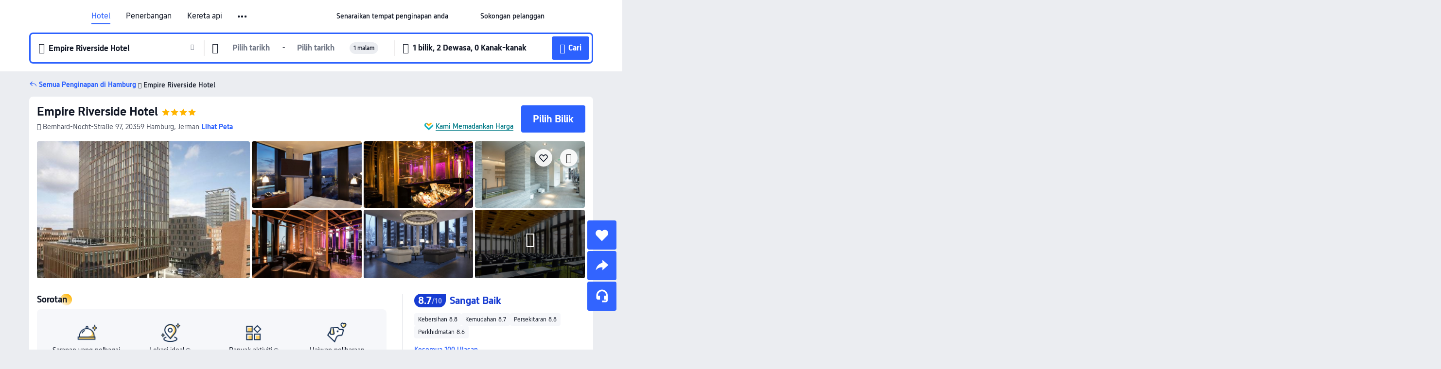

--- FILE ---
content_type: text/html; charset=utf-8
request_url: https://my.trip.com/hotels/hamburg-hotel-detail-3120122/empire-riverside-hotel/
body_size: 62417
content:
<!DOCTYPE html><html lang="ms-MY" data-cargo="locale:ms-MY,language:my,currency:MYR,contextType:online,site:MY,group:Trip,country:MY"><head><meta charSet="utf-8"/><link rel="preconnect" href="https://ak-d.tripcdn.com/"/><link rel="preconnect" href="https://aw-d.tripcdn.com/"/><link rel="preload" href="https://aw-s.tripcdn.com/modules/ibu/online-assets/TripGeom-Regular.ba9c64b894f5e19551d23b37a07ba0a4.woff2" as="font" crossorigin="" fetchpriority="high"/><link rel="preload" href="https://aw-s.tripcdn.com/modules/ibu/online-assets/TripGeom-Medium.c01bb95e18e1b0d0137ff80b79b97a38.woff2" as="font" crossorigin="" fetchpriority="high"/><link rel="preload" href="https://aw-s.tripcdn.com/modules/ibu/online-assets/TripGeom-Bold.9e9e0eb59209311df954413ff4957cbb.woff2" as="font" crossorigin="" fetchpriority="high"/><link rel="preload" href="https://aw-s.tripcdn.com/NFES/trip-hotel-online/1769074492117/_next/serverStatic/font/iconfont.woff2" as="font" crossorigin="" fetchpriority="low"/><link rel="stylesheet" href="https://aw-s.tripcdn.com/NFES/trip-hotel-online/1769074492117/_next/static/css/c0613953d67c03d0.css" crossorigin="anonymous" data-precedence="high"/><link rel="stylesheet" href="https://aw-s.tripcdn.com/NFES/trip-hotel-online/1769074492117/_next/static/css/082c0e64ad1c9dfa.css" crossorigin="anonymous" data-precedence="high"/><link rel="stylesheet" href="https://aw-s.tripcdn.com/NFES/trip-hotel-online/1769074492117/_next/static/css/b35f9c0397f5e7aa.css" crossorigin="anonymous" data-precedence="high"/><link rel="stylesheet" href="https://aw-s.tripcdn.com/NFES/trip-hotel-online/1769074492117/_next/static/css/6a6ed5a9de936fab.css" crossorigin="anonymous" data-precedence="high"/><link rel="stylesheet" href="https://aw-s.tripcdn.com/NFES/trip-hotel-online/1769074492117/_next/static/css/2a15b9cf23c4d936.css" crossorigin="anonymous" data-precedence="high"/><link rel="stylesheet" href="https://aw-s.tripcdn.com/NFES/trip-hotel-online/1769074492117/_next/static/css/2545792b8732a947.css" crossorigin="anonymous" data-precedence="high"/><link rel="preload" as="style" href="https://aw-s.tripcdn.com/modules/ibu/ibu-public-component-umd/style.b7b60106e8e8a07d9ee0e3ec624de507.css" crossorigin="anonymous"/><link rel="preload" as="style" href="https://aw-s.tripcdn.com/modules/ibu/online-assets/font.ddfdb9c8916dd1ec37cbf52f9391aca5.css" crossorigin="anonymous"/><link rel="preload" href="https://pages.trip.com/Hotels/libs/sdt/sdt.min.0.0.9.js" as="script"/><link rel="preload" href="https://ak-s-cw.tripcdn.com/NFES/trip-hotel-online/1769074492117/_next/static/chunks/app/detail/page-ecbdcd5cf33051c6.js" as="script"/><link rel="preload" href="//ak-s.tripcdn.com/modules/hotel/hotel-spider-defence-new/sdt.1004-common.min.1589d4c8f1f0c32bbeb180195d34e6b4.js" as="script"/><meta name="viewport" content="width=device-width, initial-scale=1"/><link rel="preload" href="https://ak-d.tripcdn.com/images/1ik0q12000lyxh89xFBF8_R_960_660_R5_D.jpg" as="image" fetchpriority="high"/><title>Empire Riverside Hotel, Hamburg, Harga Terkini, Diskaun Terbaik, &amp; Ulasan 2026 | Trip.com Malaysia</title><meta name="description" content="Tempah dengan Jaminan Harga Terbaik dan Sokongan Pelanggan 24/7 di Trip.com - lihat harga, ulasan dan foto terkini untuk Empire Riverside Hotel, Hamburg."/><meta name="keywords" content="Empire Riverside Hotel"/><meta property="og:type" content="website"/><meta property="og:title" content="Empire Riverside Hotel, Hamburg, Harga Terkini, Diskaun Terbaik, &amp; Ulasan 2026 | Trip.com Malaysia"/><meta property="og:description" content="Tempah dengan Jaminan Harga Terbaik dan Sokongan Pelanggan 24/7 di Trip.com - lihat harga, ulasan dan foto terkini untuk Empire Riverside Hotel, Hamburg."/><meta property="og:url" content="https://my.trip.com/hotels/hamburg-hotel-detail-3120122/empire-riverside-hotel/"/><meta property="og:image" content="https://ak-d.tripcdn.com/images/1ik0q12000lyxh89xFBF8_R_960_660_R5_D.jpg"/><meta property="og:site_name" content="Empire Riverside Hotel"/><link rel="alternate" href="https://www.trip.com/hotels/hamburg-hotel-detail-3120122/empire-riverside-hotel/" hrefLang="x-default"/><link rel="alternate" href="https://uk.trip.com/hotels/hamburg-hotel-detail-3120122/empire-riverside-hotel/" hrefLang="en-GB"/><link rel="alternate" href="https://hk.trip.com/hotels/hamburg-hotel-detail-3120122/empire-riverside-hotel/" hrefLang="zh-Hant-HK"/><link rel="alternate" href="https://kr.trip.com/hotels/hamburg-hotel-detail-3120122/empire-riverside-hotel/" hrefLang="ko"/><link rel="alternate" href="https://jp.trip.com/hotels/hamburg-hotel-detail-3120122/empire-riverside-hotel/" hrefLang="ja"/><link rel="alternate" href="https://sg.trip.com/hotels/hamburg-hotel-detail-3120122/empire-riverside-hotel/" hrefLang="en-SG"/><link rel="alternate" href="https://au.trip.com/hotels/hamburg-hotel-detail-3120122/empire-riverside-hotel/" hrefLang="en-AU"/><link rel="alternate" href="https://de.trip.com/hotels/hamburg-hotel-detail-3120122/empire-riverside-hotel/" hrefLang="de"/><link rel="alternate" href="https://fr.trip.com/hotels/hamburg-hotel-detail-3120122/empire-riverside-hotel/" hrefLang="fr"/><link rel="alternate" href="https://es.trip.com/hotels/hamburg-hotel-detail-3120122/empire-riverside-hotel/" hrefLang="es"/><link rel="alternate" href="https://it.trip.com/hotels/hamburg-hotel-detail-3120122/empire-riverside-hotel/" hrefLang="it"/><link rel="alternate" href="https://ru.trip.com/hotels/hamburg-hotel-detail-3120122/empire-riverside-hotel/" hrefLang="ru"/><link rel="alternate" href="https://th.trip.com/hotels/hamburg-hotel-detail-3120122/empire-riverside-hotel/" hrefLang="th"/><link rel="alternate" href="https://id.trip.com/hotels/hamburg-hotel-detail-3120122/empire-riverside-hotel/" hrefLang="id"/><link rel="alternate" href="https://my.trip.com/hotels/hamburg-hotel-detail-3120122/empire-riverside-hotel/" hrefLang="ms"/><link rel="alternate" href="https://vn.trip.com/hotels/hamburg-hotel-detail-3120122/empire-riverside-hotel/" hrefLang="vi"/><link rel="alternate" href="https://nl.trip.com/hotels/hamburg-hotel-detail-3120122/empire-riverside-hotel/" hrefLang="nl"/><link rel="alternate" href="https://pl.trip.com/hotels/hamburg-hotel-detail-3120122/empire-riverside-hotel/" hrefLang="pl"/><link rel="alternate" href="https://gr.trip.com/hotels/hamburg-hotel-detail-3120122/empire-riverside-hotel/" hrefLang="el"/><link rel="alternate" href="https://tr.trip.com/hotels/hamburg-hotel-detail-3120122/empire-riverside-hotel/" hrefLang="tr"/><link rel="alternate" href="https://br.trip.com/hotels/hamburg-hotel-detail-3120122/empire-riverside-hotel/" hrefLang="pt-BR"/><link rel="alternate" href="https://tw.trip.com/hotels/hamburg-hotel-detail-3120122/empire-riverside-hotel/" hrefLang="zh-Hant-TW"/><link rel="alternate" href="https://nz.trip.com/hotels/hamburg-hotel-detail-3120122/empire-riverside-hotel/" hrefLang="en-NZ"/><link rel="alternate" href="https://ca.trip.com/hotels/hamburg-hotel-detail-3120122/empire-riverside-hotel/" hrefLang="en-CA"/><link rel="alternate" href="https://us.trip.com/hotels/hamburg-hotel-detail-3120122/empire-riverside-hotel/" hrefLang="en-US"/><link rel="alternate" href="https://pk.trip.com/hotels/hamburg-hotel-detail-3120122/empire-riverside-hotel/" hrefLang="en-PK"/><link rel="alternate" href="https://in.trip.com/hotels/hamburg-hotel-detail-3120122/empire-riverside-hotel/" hrefLang="en-IN"/><link rel="alternate" href="https://sa.trip.com/hotels/hamburg-hotel-detail-3120122/empire-riverside-hotel/" hrefLang="ar-SA"/><link rel="alternate" href="https://ae.trip.com/hotels/hamburg-hotel-detail-3120122/empire-riverside-hotel/" hrefLang="en-AE"/><link rel="alternate" href="https://at.trip.com/hotels/hamburg-hotel-detail-3120122/empire-riverside-hotel/" hrefLang="de-AT"/><link rel="alternate" href="https://dk.trip.com/hotels/hamburg-hotel-detail-3120122/empire-riverside-hotel/" hrefLang="da"/><link rel="alternate" href="https://fi.trip.com/hotels/hamburg-hotel-detail-3120122/empire-riverside-hotel/" hrefLang="fi"/><link rel="alternate" href="https://mx.trip.com/hotels/hamburg-hotel-detail-3120122/empire-riverside-hotel/" hrefLang="es-MX"/><link rel="alternate" href="https://ph.trip.com/hotels/hamburg-hotel-detail-3120122/empire-riverside-hotel/" hrefLang="en-PH"/><link rel="alternate" href="https://pt.trip.com/hotels/hamburg-hotel-detail-3120122/empire-riverside-hotel/" hrefLang="pt"/><link rel="alternate" href="https://se.trip.com/hotels/hamburg-hotel-detail-3120122/empire-riverside-hotel/" hrefLang="sv"/><link rel="canonical" href="https://my.trip.com/hotels/hamburg-hotel-detail-3120122/empire-riverside-hotel/"/><script type="text/javascript">window.UBT_BIZCONFIG={isLoadRMS:false}</script><link rel="stylesheet" href="https://aw-s.tripcdn.com/modules/ibu/ibu-public-component-umd/style.b7b60106e8e8a07d9ee0e3ec624de507.css" crossorigin="anonymous"/><script src="https://aw-s.tripcdn.com/modules/ibu/ibu-public-component-umd/production.min.e60ad7659c4307455a5d16ce5eb7707d.js" crossorigin="anonymous"></script><script src="https://aw-s.tripcdn.com/modules/ibu/gtm-loader/gtm-loader.131ef8b57f3d288725f3c2c14517cd74.js"></script><link rel="stylesheet" href="https://aw-s.tripcdn.com/modules/ibu/online-assets/font.ddfdb9c8916dd1ec37cbf52f9391aca5.css" crossorigin="anonymous"/><script type="application/ld+json">{"@type":"Hotel","name":"Empire Riverside Hotel","address":{"postalCode":"20359","addressLocality":"Bernhard-Nocht-Straße 97","streetAddress":"Bernhard-Nocht-Straße 97, 20359 Hamburg, Jerman","addressRegion":"Hamburg","addressCountry":"Jerman","@type":"PostalAddress"},"image":"https://ak-d.tripcdn.com/images/1ik0q12000lyxh89xFBF8_R_960_660_R5_D.jpg","@context":"http://schema.org","aggregateRating":{"bestRating":5,"@type":"AggregateRating","reviewCount":"100","ratingValue":"4.3"},"priceRange":"Daripada RM 695","url":"https://www.trip.com/hotels/hamburg-hotel-detail-3120122/empire-riverside-hotel/"}</script><script type="application/ld+json">{"@context":"https://schema.org","@type":"BreadcrumbList","itemListElement":[{"@type":"ListItem","position":1,"name":"Trip.com","item":"https://my.trip.com"},{"@type":"ListItem","position":2,"name":"Hotels","item":"https://my.trip.com/hotels/"},{"@type":"ListItem","position":3,"name":"Hotels in Germany","item":"https://my.trip.com/hotels/country/germany.html"},{"@type":"ListItem","position":4,"name":"Hotels in Hamburg","item":"https://my.trip.com/hotels/hamburg-hotels-list-763/"},{"@type":"ListItem","position":5,"name":"Empire Riverside Hotel","item":""}]}</script><script type="application/ld+json">{"@context":"https://schema.org","@type":"FAQPage","mainEntity":[{"@type":"Question","name":"Apakah tempat menarik yang berdekatan dengan Empire Riverside Hotel?","acceptedAnswer":{"@type":"Answer","text":"Tarikan berdekatan Empire Riverside Hotel termasuk Bernhard Nocht Institute for Tropical Medicine, hanya 140m dari carian anda (jarak garis lurus) jauhnya."}},{"@type":"Question","name":"Berapakah harga di Empire Riverside Hotel?","acceptedAnswer":{"@type":"Answer","text":"Harga untuk Empire Riverside Hotel mungkin berbeza bergantung pada penginapan anda (cth. tarikh yang anda pilih, polisi hotel dll.) Lihat harga dengan masukkan tarikh anda."}},{"@type":"Question","name":"Apakah waktu daftar masuk dan daftar keluar Empire Riverside Hotel?","acceptedAnswer":{"@type":"Answer","text":"Masa daftar masuk Empire Riverside Hotel ialah 15:00 dan masa daftar keluar ialah 11:00."}},{"@type":"Question","name":"Apakah lapangan terbang yang paling dekat dari Empire Riverside Hotel?","acceptedAnswer":{"@type":"Answer","text":"Lapangan terbang terdekat ialah Lapangan Terbang Hamburg, Jerman dan jarak ialah lebih kurang 28 min menaiki kereta dari hotel (12.4km)."}},{"@type":"Question","name":"Bagaimanakah saya boleh mendapatkan resit daripada Empire Riverside Hotel?","acceptedAnswer":{"@type":"Answer","text":"Resit dan resit elektronik yang dikeluarkan oleh Trip.com berbeza bergantung pada kaedah pembayaran yang anda gunakan. Jika anda menggunakan \"Prabayaran\", anda boleh mendapatkan resit elektronik daripada halaman butiran tempahan. Jika anda ingin membuat pembayaran di tempat, sila maklumkan kepada kakitangan kaunter penerimaan tetamu apabila anda mendaftar keluar."}}]}</script><link rel="preload" href="https://aw-s.tripcdn.com/ares/api/cc?f=locale%2Fv3%2F100043054%2Fms-MY.js%2C%2Flocale%2Fv3%2F6002%2Fms-MY.js%2C%2Flocale%2Fv3%2F6001%2Fms-MY.js%2C%2Flocale%2Fv3%2F330151%2Fms-MY.js%2C%2Flocale%2Fv3%2F330153%2Fms-MY.js%2C%2Flocale%2Fv3%2F100015471%2Fms-MY.js%2C%2Flocale%2Fv3%2F100009239%2Fms-MY.js%2C%2Flocale%2Fv3%2F37666%2Fms-MY.js%2C%2Flocale%2Fv3%2F100015469%2Fms-MY.js%2C%2Flocale%2Fv3%2F33000032%2Fms-MY.js%2C%2Flocale%2Fv3%2F33000006%2Fms-MY.js%2C%2Flocale%2Fv3%2F33000018%2Fms-MY.js%2C%2Flocale%2Fv3%2F33000015%2Fms-MY.js%2C%2Flocale%2Fv3%2F33000010%2Fms-MY.js%2C%2Flocale%2Fv3%2F6005%2Fms-MY.js%2C%2Flocale%2Fv3%2F37100%2Fms-MY.js%2C%2Flocale%2Fv3%2F37007%2Fms-MY.js&amp;etagc=82b74d4196c1bccd34c777339cb5ea20&amp;defaultNfesId=100043054" as="script" crossorigin="anonymous"/><script id="webcore_internal" type="application/json" crossorigin="anonymous">{"rootMessageId":"100043054-0a9a828d-491642-159645"}</script><script src="https://aw-s.tripcdn.com/NFES/trip-hotel-online/1769074492117/_next/static/chunks/polyfills-c67a75d1b6f99dc8.js" crossorigin="anonymous" nomodule=""></script></head><body dir="ltr" class="ibu-hotel-online-tripgeom" data-domain="ak"><div id="hp_container" class=""><div id="ibu_hotel_header"><div class="mc-hd mc-hd__ms-my mc-hd_line mc-hd_theme_white mc-hd-single_row" role="banner"><div class="mc-hd__inner"><div class="mc-hd__flex-con clear-float"><div class="mc-hd__logo-con mc-hd__logo-con-ms-MY"><div class="mc-hd__trip-logo-placeholder"></div></div><div class="mc-hd__nav-single-row"><div class="mc-hd__nav-con 3010 mc-hd__nav-loading" id="ibuHeaderChannels"><ul class="mc-hd__nav"><li class="mc-hd__nav-item mc-hd__nav-item-hotels" data-fold="false"><a id="header_action_nav_hotels" class="mc-hd__nav-lnk is-active" title="Hotel" aria-label="Hotel" aria-hidden="false" href="/hotels/?locale=ms-MY&amp;curr=MYR">Hotel</a></li><li class="mc-hd__nav-item mc-hd__nav-item-flights" data-fold="false"><a id="header_action_nav_flights" class="mc-hd__nav-lnk" title="Penerbangan" aria-label="Penerbangan" aria-hidden="false" href="/flights/?locale=ms-MY&amp;curr=MYR">Penerbangan</a></li><li class="mc-hd__nav-item mc-hd__nav-item-trains" data-fold="false"><a id="header_action_nav_trains" class="mc-hd__nav-lnk" title="Kereta api" aria-label="Kereta api" aria-hidden="false" href="/trains/?locale=ms-MY&amp;curr=MYR">Kereta api</a></li><li class="mc-hd__nav-item mc-hd__nav-item-airporttransfers" data-fold="false"><a id="header_action_nav_airporttransfers" class="mc-hd__nav-lnk" title="Teksi lapangan terbang" aria-label="Teksi lapangan terbang" aria-hidden="false" href="/airport-transfers/?locale=ms-MY&amp;curr=MYR">Teksi lapangan terbang</a></li><li class="mc-hd__nav-item mc-hd__nav-item-wth-sub mc-hd__nav-item-ttd" data-fold="false"><a id="header_action_nav_ttd" class="mc-hd__nav-lnk" title="Tarikan &amp; Lawatan" aria-label="Tarikan &amp; Lawatan" aria-hidden="false" href="/things-to-do/ttd-home/?ctm_ref=vactang_page_23810&amp;locale=ms-MY&amp;curr=MYR">Tarikan & Lawatan</a><ul class="mc-hd__nav-item-sub" role="group"><li tabindex="-1" role="menuitem"><a id="header_action_nav_tnt" href="/things-to-do/ttd-home/?ctm_ref=vactang_page_23810&amp;locale=ms-MY&amp;curr=MYR" class="mc-hd__sub-nav-lnk" tabindex="-1" data-parent="ttd" data-index="0" aria-label="Tarikan &amp; Lawatan" aria-hidden="false">Tarikan &amp; Lawatan</a></li><li tabindex="-1" role="menuitem"><a id="header_action_nav_esim" href="/sale/w/10229/esim.html?locale=ms-MY&amp;curr=MYR" class="mc-hd__sub-nav-lnk" tabindex="-1" data-parent="ttd" data-index="1" aria-label="eSIM &amp; SIM" aria-hidden="false">eSIM &amp; SIM</a></li></ul></li><li class="mc-hd__nav-item mc-hd__nav-item-insurance" data-fold="false"><a id="header_action_nav_insurance" class="mc-hd__nav-lnk" title="Insurans" aria-label="Insurans" aria-hidden="false" href="/insurance?bid=1&amp;cid=2&amp;pid=1&amp;locale=ms-MY&amp;curr=MYR">Insurans</a></li><li class="mc-hd__nav-item mc-hd__nav-item-tripmap" data-fold="false"><a id="header_action_nav_tripmap" class="mc-hd__nav-lnk" title="Peta" aria-label="Peta" aria-hidden="false" href="/webapp/tripmap/travel?entranceId=Triponlinehomeside&amp;locale=ms-MY&amp;curr=MYR">Peta</a></li><li class="mc-hd__nav-item mc-hd__nav-item-tripcoins" data-fold="false"><a id="header_action_nav_tripcoins" class="mc-hd__nav-lnk" title="Ganjaran Trip.com" aria-label="Ganjaran Trip.com" aria-hidden="false" href="/customer/loyalty/?locale=ms-MY&amp;curr=MYR">Ganjaran Trip.com</a></li><li class="mc-hd__nav-item mc-hd__nav-item-sales" data-fold="false"><a id="header_action_nav_sales" class="mc-hd__nav-lnk" title="Tawaran" aria-label="Tawaran" aria-hidden="false" href="/sale/deals/?locale=ms-MY&amp;curr=MYR">Tawaran</a></li></ul></div></div><div class="mc-hd__func-con" id="ibuHeaderMenu"><div class="mc-hd__func"><div class="mc-hd__option-app-placeholder">Aplikasi</div><div class="mc-hd__option"><div class="mc-hd__entry" aria-label="Senaraikan tempat penginapan anda" tabindex="0" role="link"><span aria-hidden="true" title="Senaraikan tempat penginapan anda">Senaraikan tempat penginapan anda</span><i class="fi fi-Hotels"></i></div></div><div class="mc-hd__option mc-hd__option__selector"><div class="mc-hd__selector mc-lhd-menu-selector" tabindex="0" role="button" aria-haspopup="dialog" aria-label="Bahasa/Mata Wang"><div class="mc-lhd-menu-selector-locale-con" style="padding:8px" aria-hidden="true"><div class="mc-lhd-menu-selector-locale ms_my"><i class="locale-icon flag-ms-MY"></i></div></div></div></div><div class="mc-hd__option"><div class="mc-hd__help" tabindex="0" aria-label="Sokongan pelanggan" role="link"><span aria-hidden="true" title="Sokongan pelanggan">Sokongan pelanggan</span><i class="fi fi-ic_help"></i></div></div><div class="mc-hd__search-booking-placeholder">Cari Tempahan</div><div class="mc-lhd-menu-account mc-lhd-account-nologin" style="display:none"></div></div></div></div></div></div><script>if (typeof Object.assign !== 'function') {window._assignObject = function(t, s) {for (var k in s) { t[k] = s[k] }; return t }; }else { window._assignObject = Object.assign } window.__CARGO_DATA__ = _assignObject(window.__CARGO_DATA__ || {}, {"channelmetauoe1":[{"channel":"home","source":"flights","value":"{\"displayName\":\"Home\",\"displayNameSharkKey\":\"ButtonText_Home\",\"path\":\"\"}"},{"channel":"hotels","source":"flights","value":"{\"displayName\":\"Hotels\",\"displayNameSharkKey\":\"ButtonText_Hotel\",\"path\":\"/hotels/\",\"icon\":\"fi-hotel_new\",\"groupId\":1}"},{"channel":"flights","source":"flights","value":"{\"displayName\":\"Flights\",\"displayNameSharkKey\":\"ButtonText_Flights\",\"path\":\"/flights/\",\"icon\":\"fi-flight\",\"groupId\":1}"},{"channel":"trains","source":"flights","value":"{\"displayName\":\"Trains\",\"displayNameSharkKey\":\"ButtonText_Trains\",\"path\":\"/trains/\",\"icon\":\"fi-train\",\"groupId\":1}"},{"channel":"ttd","source":"flights","value":"{\"displayName\":\"TNT\",\"displayNameSharkKey\":\"ButtonText_TTD\",\"path\":\"/things-to-do/ttd-home/?ctm_ref=vactang_page_23810\",\"icon\":\"fi-ic_tnt\",\"groupId\":1}"},{"channel":"travelguide","source":"flights","value":"{\"displayName\":\"Attractions\",\"displayNameSharkKey\":\"ButtonText_TravelGuide\",\"path\":\"/travel-guide/\",\"icon\":\"fi-destination\",\"parent\":\"travelinspiration\",\"groupId\":3}"},{"channel":"carhire","source":"flights","value":"{\"displayName\":\"Car Rentals\",\"displayNameSharkKey\":\"ButtonText_Carhire\",\"path\":\"/carhire/?channelid=14409\",\"parent\":\"cars\",\"icon\":\"fi-car\",\"groupId\":1}"},{"channel":"airporttransfers","source":"flights","value":"{\"displayName\":\"Airport Transfers\",\"displayNameSharkKey\":\"ButtonText_AirportTransfers\",\"path\":\"/airport-transfers/\",\"parent\":\"cars\",\"icon\":\"fi-airport-transfer\",\"groupId\":1}"},{"channel":"cars","source":"flights","value":"{\"displayName\":\"Cars\",\"displayNameSharkKey\":\"ButtonText_Cars\",\"path\":\"\",\"icon\":\"fi-ic_carrental\",\"groupId\":1}"},{"channel":"sales","source":"flights","value":"{\"displayName\":\"Deals\",\"displayNameSharkKey\":\"ButtonText_Deals\",\"path\":\"/sale/deals/\",\"icon\":\"fi-a-ic_deal21x\",\"groupId\":3}"},{"channel":"tripcoins","source":"flights","value":"{\"displayName\":\"Trip Rewards\",\"displayNameSharkKey\":\"ButtonText_TripRewards\",\"path\":\"/customer/loyalty/\",\"icon\":\"fi-a-TripCoins\",\"groupId\":4}"},{"channel":"giftcard","source":"flights","value":"{\"displayName\":\"GiftCard\",\"displayNameSharkKey\":\"ButtonText_GiftCard\",\"path\":\"/giftcard\",\"icon\":\"fi-ic_giftcard\",\"groupId\":2}"},{"channel":"cruises","source":"flights","value":"{\"displayName\":\"Cruises\",\"displayNameSharkKey\":\"ButtonText_Cruises\",\"path\":\"/cruises\",\"icon\":\"fi-ic_BU_cruises\",\"groupId\":2}"},{"channel":"others","source":"flights","value":"{\"path\":\"/sale/w/1744/singaporediscovers.html?locale=en_sg\",\"displayName\":\"SingapoRediscovers Vouchers\",\"displayNameSharkKey\":\"key_channel_sg_vouchers\"}"},{"channel":"packages","source":"flights","value":"{\"displayName\":\"Bundle\",\"displayNameSharkKey\":\"ButtonText_Bundle\",\"path\":\"/packages/?sourceFrom=IBUBundle_home\",\"icon\":\"fi-ic_bundle\",\"groupId\":1}"},{"channel":"customtrips","source":"flights","value":"{\"displayName\":\"Custom Trips\",\"displayNameSharkKey\":\"ButtonText_CustomTrip\",\"path\":\"/custom-trips/index\",\"icon\":\"fi-a-ic_BU_customtrips\",\"groupId\":2}"},{"channel":"insurance","source":"flights","value":"{\"displayName\":\"Insurance\",\"displayNameSharkKey\":\"ButtonText_Insurance\",\"path\":\"/insurance?bid=1&cid=2&pid=1\",\"icon\":\"fi-ic_insurance\",\"groupId\":2}"},{"channel":"tnt","source":"flights","value":"{\"displayName\":\"tnt\",\"displayNameSharkKey\":\"ButtonText_TTD\",\"path\":\"/things-to-do/ttd-home/?ctm_ref=vactang_page_23810\",\"parent\":\"ttd\",\"icon\":\"fi-ic_tnt\",\"groupId\":1}"},{"channel":"esim","source":"flights","value":"{\"displayName\":\"eSIM\",\"displayNameSharkKey\":\"ButtonText_eSim\",\"path\":\"/sale/w/10229/esim.html\",\"parent\":\"ttd\",\"groupId\":1}"},{"channel":"tripmap","source":"flights","value":"{\"displayName\":\"Map\",\"displayNameSharkKey\":\"ButtonText_Map\",\"path\":\"/webapp/tripmap/travel?entranceId=Triponlinehomeside\",\"icon\":\"fi-a-itinerarymap\",\"groupId\":3}"},{"channel":"travelinspiration","source":"flights","value":"{\"displayName\":\"TravelInspiration\",\"displayNameSharkKey\":\"ButtonText_TravelInspiration\",\"path\":\"\",\"icon\":\"fi-destination\",\"groupId\":3}"},{"channel":"tripbest","source":"flights","value":"{\"displayName\":\"TripBest\",\"displayNameSharkKey\":\"ButtonText_TripBest\",\"path\":\"/toplist/tripbest/home\",\"icon\":\"fi-destination\",\"parent\":\"travelinspiration\",\"groupId\":3}"},{"channel":"tripplanner","source":"flights","value":"{\"displayName\":\"TripPlanner\",\"displayNameSharkKey\":\"ButtonText_TripPlanner\",\"path\":\"/webapp/tripmap/tripplanner?source=t_online_homepage\",\"groupId\":3,\"iconUrl\":\"https://dimg04.tripcdn.com/images/05E1712000o6ljnud70A3.svg\",\"activeIconUrl\":\"https://dimg04.tripcdn.com/images/05E3c12000nm1joaw5B34.png\"}"},{"channel":"grouptours","source":"flights","value":"{\"displayName\":\"Group Tours\",\"displayNameSharkKey\":\"ButtonText_GroupTours\",\"path\":\"/package-tours/group-tours\",\"groupId\":2,\"iconUrl\":\"https://dimg04.tripcdn.com/images/05E6i12000nn4rqq27CB1.svg\",\"activeIconUrl\":\"https://dimg04.tripcdn.com/images/05E6i12000nn4rqq27CB1.svg\"}"},{"channel":"privatetours","source":"flights","value":"{\"displayName\":\"Private Tours\",\"displayNameSharkKey\":\"ButtonText_PrivateTours\",\"path\":\"/package-tours/private-tours\",\"groupId\":2,\"iconUrl\":\"https://dimg04.tripcdn.com/images/05E4612000nn4rnod1150.svg\",\"activeIconUrl\":\"https://dimg04.tripcdn.com/images/05E4612000nn4rnod1150.svg\"}"}],"locale":"ms-MY","onlinechannelscmsmye1":[{"locale":"ms-MY","channel":"hotels","value":"1"},{"locale":"ms-MY","channel":"flights","value":"1"},{"locale":"ms-MY","channel":"trains","value":"1"},{"locale":"ms-MY","channel":"airporttransfers","value":"1"},{"locale":"ms-MY","channel":"ttd","value":"1"},{"locale":"ms-MY","channel":"tnt","value":"1"},{"locale":"ms-MY","channel":"esim","value":"1"},{"locale":"ms-MY","channel":"insurance","value":"1"},{"locale":"ms-MY","channel":"tripmap","value":"1"},{"locale":"ms-MY","channel":"tripcoins","value":"1"},{"locale":"ms-MY","channel":"sales","value":"1"}],"menumetacmsmye0":"{\"entry\":{\"url\":\"https://www.trip.com/list-your-property?channel=21&locale=en-XX\",\"displaySharkKey\":\"key_header_entry\"},\"help\":{\"mode\":\"entry\",\"url\":\"/pages/support\"},\"mybooking\":{\"url\":\"/order/all\",\"displaySharkKey\":\"V3_Profile_MyOrders\"}}","loginmenue0":"{\"menu\":[{\"show\":true,\"displayName\":\"My Bookings\",\"displayNameSharkKey\":\"V3_Profile_MyOrders\",\"include\":\"all\",\"link\":\"/order/all\",\"id\":\"booking\"},{\"show\":false,\"displayName\":\"Trip Coins\",\"displayNameSharkKey\":\"V3_Profile_Points\",\"include\":\"all\",\"showByLocale\":\"en-ca,da-dk,fi-fi,uk-ua,pt-pt,es-mx,sv-se,nl-nl,pl-pl,en-sg,ja-jp,ko-kr,en-hk,zh-hk,de-de,fr-fr,es-es,ru-ru,id-id,en-id,th-th,en-th,ms-my,en-my,en-au,en-xx,en-us,es-us,tr-tr,en-ie,de-at,de-ch,fr-ch,nl-be,en-be,fr-be,en-il,pt-br,el-gr,en-ae,en-sa,en-nz,en-gb,it-it,vi-vn,en-ph,en-in,en-pk,en-kw,en-qa,en-om,en-bh,en-kh,ru-az,ru-by,ru-kz,zh-sg,zh-my\",\"link\":\"/customer/points/\",\"id\":\"points\"},{\"show\":true,\"displayName\":\"Promo Codes\",\"displayNameSharkKey\":\"V3_Promo_Code\",\"include\":\"all\",\"link\":\"/customer/promo/\",\"id\":\"codes\"},{\"show\":true,\"displayName\":\"Profile\",\"displayNameSharkKey\":\"V3_Text_MembInfo\",\"include\":\"all\",\"link\":\"/membersinfo/profile/\",\"id\":\"profile\"},{\"show\":false,\"displayName\":\"Friend Referrals\",\"displayNameSharkKey\":\"V3_Text_Friend\",\"include\":\"all\",\"link\":\"/sale/w/1899/friends-referral-main.html?locale=en_xx\",\"id\":\"Friend\"},{\"show\":false,\"displayName\":\"Favorites\",\"displayNameSharkKey\":\"ButtonText_Hotel_Collection\",\"showByLocale\":\"en-ca,da-dk,fi-fi,uk-ua,pt-pt,es-mx,sv-se,nl-nl,pl-pl,en-sg,ja-jp,ko-kr,en-hk,zh-hk,zh-tw,de-de,fr-fr,es-es,ru-ru,id-id,en-id,th-th,en-th,ms-my,en-my,en-au,en-xx,en-us,es-us,tr-tr,en-ie,de-at,de-ch,fr-ch,nl-be,en-be,fr-be,en-il,pt-br,el-gr,en-ae,en-sa,en-nz,en-gb,it-it,vi-vn,en-ph,en-in,en-pk,en-kw,en-qa,en-om,en-bh,en-kh,ru-az,ru-by,ru-kz,zh-sg,zh-my\",\"include\":\"all\",\"link\":\"/favorite/\",\"id\":\"favorites\"},{\"show\":false,\"showByLocale\":\"en-xx,en-us,en-sg,en-au,en-my,en-gb,en-be,en-ch,en-ie,en-ca,en-sa,en-hk,en-ae,en-nz,en-il,zh-tw,zh-hk,ja-jp,ko-kr,th-th,vi-vn,en-th,en-id,en-ph,en-in,en-pk,en-kw,en-qa,en-om,en-bh,en-kh,ru-az,ru-by,ru-kz,zh-sg,zh-my\",\"displayName\":\"Moments\",\"displayNameSharkKey\":\"V3_Profile_Moments\",\"include\":\"all\",\"link\":\"/travel-guide/personal-home\",\"id\":\"Moments\"},{\"show\":false,\"displayName\":\"Flight Price Alerts\",\"displayNameSharkKey\":\"Key_Flight_Price_Alerts\",\"include\":\"all\",\"showByLocale\":\"en-ca,da-dk,fi-fi,uk-ua,pt-pt,es-mx,sv-se,nl-nl,pl-pl,en-sg,ja-jp,ko-kr,en-hk,zh-hk,de-de,fr-fr,es-es,ru-ru,id-id,en-id,th-th,en-th,ms-my,en-my,en-au,en-xx,en-us,es-us,tr-tr,en-ie,de-at,de-ch,fr-ch,nl-be,en-be,fr-be,en-il,pt-br,el-gr,en-ae,en-sa,en-nz,en-gb,it-it,vi-vn,en-ph,en-in,en-pk,en-kw,en-qa,en-om,en-bh,en-kh,ru-az,ru-by,ru-kz,zh-sg,zh-my\",\"link\":\"/flights/price-alert/\",\"id\":\"flghtAlert\"},{\"show\":false,\"displayName\":\"Rewards\",\"displayNameSharkKey\":\"Key_Entrance_Title\",\"include\":\"all\",\"showByLocale\":\"en-ca,da-dk,fi-fi,uk-ua,pt-pt,es-mx,sv-se,nl-nl,pl-pl,en-sg,ja-jp,ko-kr,en-hk,zh-hk,de-de,fr-fr,es-es,ru-ru,id-id,en-id,th-th,en-th,ms-my,en-my,en-au,en-xx,en-us,es-us,tr-tr,en-ie,de-at,de-ch,fr-ch,nl-be,en-be,fr-be,en-il,pt-br,el-gr,en-ae,en-sa,en-nz,en-gb,it-it,vi-vn,en-ph,en-in,en-pk,en-kw,en-qa,en-om,en-bh,en-kh,ru-az,ru-by,ru-kz,zh-sg,zh-my\",\"link\":\"/customer/tierpoints/\",\"id\":\"rewards\"}]}"})</script></div><div class="content"><div class="page_detailPage__zRS1L"><div class="detailSearchBox_detailSearchBox-container__GKmx0" role="region" aria-label="Cari tempat penginapan"><div class="detailSearchBox_searchBox-wrap__WvYqJ"><div dir="ltr" class="searchBoxContainer__z5SAp responsive__iDq6D"><div class="searchBox__gPrFy" style="border:3px solid var(--smtcColorBorderBrandBold)"><div class="destination__MneKx responsive__vrNTP" aria-label=""><div class="descriptionBorderBox__Fn4fW"><div class="destination-inputBox__lJLLb"><i aria-hidden="true" class="hotel_desktop_trip- ic ic-locationline ic_locationline destination-icon__WAVAD"></i><div class="destination-inputBoxIputContainer__NRWlF"><input id="destinationInput" class="destination-inputBox_input__FyxR4" type="text" autoComplete="off" placeholder="Hendak ke mana?" tabindex="0" value="Empire Riverside Hotel"/><div class="destination-inputBox_inputFake__mQ3Gz">Empire Riverside Hotel</div></div><div class="destination-inputBoxClearIconContainer__Glo7x" tabindex="0" role="button" aria-label=""><i aria-hidden="true" class="hotel_desktop_trip- ic ic-clear ic_clear destination-inputBoxClearIcon__olXZu"></i></div><div class="divider__J9E6E"></div></div></div></div><div class="responsive__Djfnm calendar__U5W5V calendarRelavtive__pWLcx" tabindex="0" aria-label=""><div class="calendarBox__IY9SI"><i aria-hidden="true" class="hotel_desktop_trip- ic ic-calendar ic_calendar calendar-icon___FMn8"></i><div class="calendar-time__NWqIM"><input id="checkInInput" type="text" readonly="" placeholder="Pilih tarikh" class="calendar-checkInInput__WKk2h" tabindex="-1" value=""/><div class="calendar-inputBox_inputFake__M3Udk">Pilih tarikh</div></div><div class="calendar-nights___Bn9y">-</div><div class="calendar-time__NWqIM"><input id="checkOutInput" type="text" readonly="" placeholder="Pilih tarikh" class="calendar-checkOutInput__aurPl" tabindex="-1" value=""/><div class="calendar-inputBox_inputFake__M3Udk">Pilih tarikh</div></div><div class="nights__i8cwz"><span>1 malam</span></div><div class="divider__XkfFN"></div></div><div tabindex="-1" data-stop-blur="stop-calendar-blur" class="calendarComponent__e4tJH"></div></div><div class="guest__MEM77 responsive__VcS0g" tabindex="0" role="button" aria-expanded="false" aria-label=""><div class="guestBox__lMID_"><i aria-hidden="true" class="hotel_desktop_trip- ic ic-user ic_user guestBox-person__vuOLI"></i><div class="guestBox-content__Pc63P">1 bilik, 2 Dewasa, 0 Kanak-kanak</div></div></div><div class="searchButton-container__HE5VV"><div class="searchButtonContainer__fIR6v responsive__C52t0" role="button" aria-label="Cari"><button class="tripui-online-btn tripui-online-btn-large tripui-online-btn-solid-primary  tripui-online-btn-block  " type="button" style="padding:0 16px;font-size:16px;height:48px" dir="ltr"><div class="tripui-online-btn-content"><span class="tripui-online-btn-icon" style="transform:none"><i aria-hidden="true" class="hotel_desktop_trip- ic ic-search ic_search searchButton-icon__OOYav"></i></span><span class="tripui-online-btn-content-children ">Cari</span></div></button></div></div></div></div></div></div><div class="crumb_hotelCrumb__8aaZb"><span class="crumb_hotelCrumb-box__zv3Ma" tabindex="0" aria-label="Semua Penginapan di Hamburg" role="button"><i aria-hidden="true" class="smarticon u-icon u-icon-ic_new_back u-icon_ic_new_back crumb_hotelCrumb-icon__JsUUj"></i><span class="crumb_hotelCrumb-title__siLyG" aria-hidden="true">Semua Penginapan di Hamburg</span></span><div class="crumb_hotelCrumb-seo-title-box__DrnL3"><span class="crumb_hotelCrumb-seo-title__AzUmW" tabindex="0"><i aria-hidden="true" class="hotel_desktop_trip- ic ic-forward ic_forward crumb_hotelCrumb-switchIcon_right__Gw8rE"></i>Empire Riverside Hotel</span><div class="crumb_hotelCrumb-seo-freshModal__JJFWD "><div><div class="FreshnessModal_freshness-section-triangle__3CiSj"></div><div class="FreshnessModal_freshness-section__Hutqy"><div class="FreshnessModal_freshness-section-content__TuSwZ"><h2 class="FreshnessModal_freshness-primary-title__gGYT3">Temui Empire Riverside Hotel, penginapan bintang 4 yang terletak di tengah Hamburg. Mendapatkan ulasan positif dengan skor 8.7/10 daripada 101 pengunjung, hotel ini menawarkan kemudahan premium pada harga bermula dari RM 608.</h2><div class="FreshnessModal_freshness-subsection__Z76Tl"><h3 class="FreshnessModal_freshness-secondary-title__jYER3">Rooms</h3><div class="FreshnessModal_freshness-contents__gVtQh"><p class="FreshnessModal_freshness-content-item__JudST">Bilik Tunggal Riverside&lt;br&gt; Bilik Deluxe Double&lt;br&gt; Bilik Single dengan Pemandangan Sungai</p></div></div><div class="FreshnessModal_freshness-subsection__Z76Tl"><h3 class="FreshnessModal_freshness-secondary-title__jYER3">Daftar masuk dan daftar keluar</h3><div class="FreshnessModal_freshness-contents__gVtQh"><p class="FreshnessModal_freshness-content-item__JudST">Waktu daftar masuk bermula pada 15:00 dan waktu daftar keluar berakhir pada 11:00.</p></div></div><div class="FreshnessModal_freshness-subsection__Z76Tl"><h3 class="FreshnessModal_freshness-secondary-title__jYER3">Tarikan Berdekatan</h3><div class="FreshnessModal_freshness-contents__gVtQh"><p class="FreshnessModal_freshness-content-item__JudST">Alter Elbtunnel: 0.26 km dari hotel&lt;br&gt; Bernhard Nocht Institute for Tropical Medicine: 0.14 km dari hotel&lt;br&gt; St. Pauli Piers: 0.27 km dari hotel</p></div></div></div></div></div></div></div></div><div class="page_detailMain__9AGj9 "><div class="hotelHeaderInfo_headInfo__s6DnB" id="trip_main_content"><div class="headInit_headInit__Z6g5X"><div class="headInit_headInit_left__AfFyu"><div class="headInit_headInit-title__m3aAX"><h1 class="headInit_headInit-title_nameA__EE_LB" data-exposure="{&quot;ubtKey&quot;:&quot;hotel_trip_detail_module_load&quot;,&quot;data&quot;:{&quot;masterhotelid&quot;:3120122,&quot;page&quot;:&quot;10320668147&quot;,&quot;locale&quot;:&quot;ms-MY&quot;,&quot;module&quot;:&quot;hotel_name&quot;}}" data-send="devTrace" tabindex="0" aria-label="Empire Riverside Hotel">Empire Riverside Hotel</h1><span class="headInit_headInit-tagBox___eg6I"><div class="hotelTag_hotelTag_box__zvaUt"></div><span class="hotelLevel_hotelLevel__mhh3v" aria-label="4 daripada 5 bintang" role="img"><i aria-hidden="true" class="smarticon u-icon u-icon-ic_new_star u-icon_ic_new_star hotelLevel_hotelLevel_icon__IjXS0"></i><i aria-hidden="true" class="smarticon u-icon u-icon-ic_new_star u-icon_ic_new_star hotelLevel_hotelLevel_icon__IjXS0"></i><i aria-hidden="true" class="smarticon u-icon u-icon-ic_new_star u-icon_ic_new_star hotelLevel_hotelLevel_icon__IjXS0"></i><i aria-hidden="true" class="smarticon u-icon u-icon-ic_new_star u-icon_ic_new_star hotelLevel_hotelLevel_icon__IjXS0"></i></span><div class="hotelTag_hotelTag_box__zvaUt"></div></span></div><div><div class="headInit_headInit-address_position__OZU_R" data-exposure="{&quot;ubtKey&quot;:&quot;hotel_trip_detail_module_load&quot;,&quot;data&quot;:{&quot;masterhotelid&quot;:3120122,&quot;page&quot;:&quot;10320668147&quot;,&quot;locale&quot;:&quot;ms-MY&quot;,&quot;module&quot;:&quot;hotel_address&quot;}}" data-send="devTrace"><span class="headInit_headInit-address_text__D_Atv" tabindex="0" aria-label="Bernhard-Nocht-Straße 97, 20359 Hamburg, Jerman" role="button"><i aria-hidden="true" class="hotel_desktop_trip- ic ic-locationline ic_locationline headInit_headInit-address_icon__3pBcD"></i><span aria-hidden="true">Bernhard-Nocht-Straße 97, 20359 Hamburg, Jerman</span></span><div class="headInit_headInit-address_showmoregroup__Hgtra"><div tabindex="0"><div class="style_textLinkButton__XwrMR headInit_headInit-address_showmoreA__3ygOE"><span>Lihat Peta</span></div></div></div></div></div></div><div class="headInit_headInit_right__XCEKz"><div class="headInit_headInit-leftSide__2bud1 headInit_headInit-leftSideTrip__HUM48"><div></div><div><div class="m-BRGEntry  " data-exposure="{&quot;ubtKey&quot;:&quot;htl_ol_comp_olWpm_wePriceMatch_exposure&quot;,&quot;data&quot;:{&quot;source_page&quot;:&quot;detail&quot;}}"><div class="m-BRGEntry-icon " aria-hidden="true"></div><span class="m-BRGEntry-text" tabindex="0" role="button">Kami Memadankan Harga</span></div></div></div><button class="tripui-online-btn tripui-online-btn-large tripui-online-btn-solid-primary    " type="button" style="padding:0 24px;height:56px;font-size:20px" dir="ltr"><div class="tripui-online-btn-content"><span class="tripui-online-btn-content-children ">Pilih Bilik</span></div></button></div></div><div class="headAlbum_headAlbum__WXxRg" aria-hidden="true"><div class="headAlbum_headAlbum-container__C9mUv" data-exposure="{&quot;ubtKey&quot;:&quot;htl_ol_dtl_htlinfo_vdpic_exposure&quot;,&quot;data&quot;:{&quot;channeltype&quot;:&quot;online&quot;,&quot;has_video&quot;:&quot;F&quot;,&quot;masterhotelid&quot;:&quot;3120122&quot;,&quot;pictureNum&quot;:8,&quot;source_url&quot;:&quot;https://ak-d.tripcdn.com/images/1ik0q12000lyxh89xFBF8_R_960_660_R5_D.jpg&quot;,&quot;page&quot;:&quot;10320668147&quot;,&quot;locale&quot;:&quot;ms-MY&quot;}}"><div class="headAlbum_headAlbum-bigpic__CJHFG"><div class="headAlbum_headAlbum_position__bQWOy"><div tabindex="0" class="headAlbum_headAlbum-smallpics_box__kaOO6" role="img" aria-label="Galeri foto untuk Empire Riverside Hotel"><img class="headAlbum_headAlbum_img__vfjQm" src="https://ak-d.tripcdn.com/images/1ik0q12000lyxh89xFBF8_R_960_660_R5_D.jpg" alt="hotel overview picture" fetchpriority="high" aria-hidden="true"/></div></div></div><div class="headAlbum_headAlbum-smallpics__hpPrY"><div class="headAlbum_headAlbum-smallpics_item__oqBM3" tabindex="0" role="img" aria-label="Galeri foto untuk Empire Riverside Hotel"><div class="headAlbum_headAlbum-smallpics_box__kaOO6" aria-hidden="true"><img class="headAlbum_headAlbum_img__vfjQm" src="https://ak-d.tripcdn.com/images/0222a12000ls0gfisD4E8_R_339_206_R5_D.jpg" alt=""/></div></div><div class="headAlbum_headAlbum-smallpics_item__oqBM3" tabindex="0" role="img" aria-label="Galeri foto untuk Empire Riverside Hotel"><div class="headAlbum_headAlbum-smallpics_box__kaOO6" aria-hidden="true"><img class="headAlbum_headAlbum_img__vfjQm" src="https://ak-d.tripcdn.com/images/220i13000000v1kxm7582_R_339_206_R5_D.jpg" alt=""/></div></div><div class="headAlbum_headAlbum-smallpics_item__oqBM3" tabindex="0" role="img" aria-label="Galeri foto untuk Empire Riverside Hotel"><div class="headAlbum_headAlbum-smallpics_box__kaOO6" aria-hidden="true"><img class="headAlbum_headAlbum_img__vfjQm" src="https://ak-d.tripcdn.com/images/0223o12000rby6wij3190_R_339_206_R5_D.jpg" alt=""/></div></div><div class="headAlbum_headAlbum-smallpics_item__oqBM3" tabindex="0" role="img" aria-label="Galeri foto untuk Empire Riverside Hotel"><div class="headAlbum_headAlbum-smallpics_box__kaOO6" aria-hidden="true"><img class="headAlbum_headAlbum_img__vfjQm" src="https://ak-d.tripcdn.com/images/0227012000l0pnm7r1511_R_339_206_R5_D.jpg" alt=""/></div></div><div class="headAlbum_headAlbum-smallpics_item__oqBM3" tabindex="0" role="img" aria-label="Galeri foto untuk Empire Riverside Hotel"><div class="headAlbum_headAlbum-smallpics_box__kaOO6" aria-hidden="true"><img class="headAlbum_headAlbum_img__vfjQm" src="https://ak-d.tripcdn.com/images/0586e12000mn7mmz0E342_R_339_206_R5_D.jpg" alt=""/></div></div><div class="headAlbum_headAlbum-smallpics_item__oqBM3" tabindex="0" role="img" aria-label="Galeri foto untuk Empire Riverside Hotel"><div class="headAlbum_headAlbum-smallpics_box__kaOO6" aria-hidden="true"><img class="headAlbum_headAlbum_img__vfjQm" src="https://ak-d.tripcdn.com/images/0223c12000rby6kon621E_R_339_206_R5_D.jpg" alt=""/></div><div tabindex="0" class="headAlbum_headAlbum-showmore__8G87f"><i aria-hidden="true" class="hotel_desktop_trip- ic ic-image ic_image headAlbum_allImg__7NxMb"></i><div style="min-height:18px"></div></div></div><div id="collectHotelB" class="collectHotelB_collectHotel__VFQ_2 collectHotelB_collectHotel_onlineShareVersionB__a2ee7"><i aria-hidden="true" class="smarticon u-icon u-icon-outlined u-icon_outlined collectHotelB_collectHotel_unselected__oJJ63"></i></div><div class="shareBox_onlineShareWrapper__dloph"><div class="online-share-wrapper v1_0_3"><div class="online-share-trigger-wrapper"><div class="shareBox_shareBox__tN4N_"><i aria-hidden="true" class="hotel_desktop_trip- ic ic-share ic_share shareBox_shareIcon__qtJHt"></i></div></div></div></div></div></div></div></div><div class="page_headInfo_bottom__kARj_"><div class="headBottom_headerBottom___8GSb"><div class="headBottom_headerBottom_left__GxeQe" id="headBottom_headerBottom_left"><div class="headHighLight_highlight__VSP_p"><div><div class="headHighLight_highlight-title_text_container__zhvdL"><img class="headHighLight_highlight-title_text_icon__SwR6q" src="https://dimg04.tripcdn.com/images/1re6b12000fmjp4w8EE85.png" aria-hidden="true"/><span class="headHighLight_highlight-title_textA__DatrV">Sorotan</span></div></div><div class="headHighLight_highlight-content__HfPiA"><div class="headHighLight_highlight-content_item__tBAwR" tabindex="0"><img class="headHighLight_highlight-content_icon___d6ex" src="https://dimg04.tripcdn.com/images/1re4c12000g27h34z6EF4.png" aria-hidden="true"/><span class="headHighLight_highlight-content_txt__7V2rs">Sarapan yang pelbagai</span></div><div class="headHighLight_highlight-content_item__tBAwR" tabindex="0"><img class="headHighLight_highlight-content_icon___d6ex" src="https://dimg04.tripcdn.com/images/1re0v12000g27haelA799.png" aria-hidden="true"/><span class="headHighLight_highlight-content_txt__7V2rs">Lokasi ideal<i aria-hidden="true" class="smarticon u-icon u-icon-ic_new_info_line u-icon_ic_new_info_line headHighLight_highlight-content_txt_tip_icon__2RRaF"></i></span></div><div class="headHighLight_highlight-content_item__tBAwR" tabindex="0"><img class="headHighLight_highlight-content_icon___d6ex" src="https://dimg04.tripcdn.com/images/1re3c12000g27he61336B.png" aria-hidden="true"/><span class="headHighLight_highlight-content_txt__7V2rs">Banyak aktiviti<i aria-hidden="true" class="smarticon u-icon u-icon-ic_new_info_line u-icon_ic_new_info_line headHighLight_highlight-content_txt_tip_icon__2RRaF"></i></span></div><div class="headHighLight_highlight-content_item__tBAwR" tabindex="0"><img class="headHighLight_highlight-content_icon___d6ex" src="https://dimg04.tripcdn.com/images/1re5n12000g27hfd973A2.png" aria-hidden="true"/><span class="headHighLight_highlight-content_txt__7V2rs">Haiwan peliharaan dibenarkan</span></div></div></div><div class="headFacilityNew_headFacility__v5__A" data-exposure="{&quot;ubtKey&quot;:&quot;htl_t_online_dtl_fs_facliity_exposure&quot;,&quot;data&quot;:{&quot;locale&quot;:&quot;ms-MY&quot;,&quot;page&quot;:&quot;10320668147&quot;,&quot;masterhotelid&quot;:3120122,&quot;fac_num&quot;:8,&quot;freefac_num&quot;:0,&quot;sceneid&quot;:&quot;[0]&quot;,&quot;sp_tracelogid&quot;:&quot;100043054-0a9a828d-491642-159645&quot;}}"><div class="headFacilityNew_headFacility-container__cirz2"><div class="headFacilityNew_headFacility-container_top__XGd20"><div class="headFacilityNew_headFacility-titleA__Am0XA">Kemudahan</div></div><div class="headFacilityNew_headFacility-list__TKhjv"><div class="headFacilityNew_headFacility-list_item__0V_zM" id="fac_0" aria-label="Restoran" role="text"><i aria-hidden="true" class="hotel_desktop_trip- ic ic-restaurantline ic_restaurantline headFacilityNew_headFacility-list_icon__z3srE"></i><span aria-hidden="true"><span class="headFacilityNew_headFacility-list_desc__SqAR2">Restoran</span></span></div><div class="headFacilityNew_headFacility-list_item__0V_zM" id="fac_1" aria-label="Bilik bebas alkohol (atas permintaan)" role="text"><i aria-hidden="true" class="hotel_desktop_trip- ic ic-checklist ic_checklist headFacilityNew_headFacility-list_icon__z3srE"></i><span aria-hidden="true"><span class="headFacilityNew_headFacility-list_desc__SqAR2">Bilik bebas alkohol (atas permintaan)</span></span></div><div class="headFacilityNew_headFacility-list_item__0V_zM" id="fac_2" aria-label="Sauna" role="text"><i aria-hidden="true" class="hotel_desktop_trip- ic ic-sauna ic_sauna headFacilityNew_headFacility-list_icon__z3srE"></i><span aria-hidden="true"><span class="headFacilityNew_headFacility-list_desc__SqAR2">Sauna</span></span></div><div class="headFacilityNew_headFacility-list_item__0V_zM" id="fac_3" aria-label="Spa" role="text"><i aria-hidden="true" class="hotel_desktop_trip- ic ic-spa ic_spa headFacilityNew_headFacility-list_icon__z3srE"></i><span aria-hidden="true"><span class="headFacilityNew_headFacility-list_desc__SqAR2">Spa</span></span></div><div class="headFacilityNew_headFacility-list_item__0V_zM" id="fac_4" aria-label="Bilik senaman" role="text"><i aria-hidden="true" class="hotel_desktop_trip- ic ic-gym ic_gym headFacilityNew_headFacility-list_icon__z3srE"></i><span aria-hidden="true"><span class="headFacilityNew_headFacility-list_desc__SqAR2">Bilik senaman</span></span></div><div class="headFacilityNew_headFacility-list_item__0V_zM" id="fac_5" aria-label="Letak Kenderaan Awam" role="text"><i aria-hidden="true" class="hotel_desktop_trip- ic ic-parking ic_parking headFacilityNew_headFacility-list_icon__z3srE"></i><span aria-hidden="true"><span class="headFacilityNew_headFacility-list_desc__SqAR2">Letak Kenderaan Awam</span></span></div><div class="headFacilityNew_headFacility-list_item__0V_zM" id="fac_6" aria-label="Storan bagasi" role="text"><i aria-hidden="true" class="hotel_desktop_trip- ic ic-baggage ic_baggage headFacilityNew_headFacility-list_icon__z3srE"></i><span aria-hidden="true"><span class="headFacilityNew_headFacility-list_desc__SqAR2">Storan bagasi</span></span></div><div class="headFacilityNew_headFacility-list_item__0V_zM" id="fac_7" aria-label="Bar" role="text"><i aria-hidden="true" class="hotel_desktop_trip- ic ic-bar ic_bar headFacilityNew_headFacility-list_icon__z3srE"></i><span aria-hidden="true"><span class="headFacilityNew_headFacility-list_desc__SqAR2">Bar</span></span></div></div><div class="style_textLinkButton__XwrMR headFacilityNew_headFacility-showmoreA___dZbn" tabindex="0">Semua Kemudahan</div></div></div><div data-exposure="{&quot;ubtKey&quot;:&quot;hotel_trip_detail_module_load&quot;,&quot;data&quot;:{&quot;masterhotelid&quot;:3120122,&quot;page&quot;:&quot;10320668147&quot;,&quot;locale&quot;:&quot;ms-MY&quot;,&quot;module&quot;:&quot;hotel_description&quot;,&quot;position&quot;:1}}" data-send="devTrace" aria-label=" Dengan penginapan di Empire Riverside Hotel di Hamburg (Hamburg-Mitte), anda akan berada tidak jauh dari St. Pauli Piers dan 9 minit berjalan kaki dari Reeperbahn. Hotel mewah ini berada 2.3 km dari Miniatur Taman Ajaib dan 1.8 km dari Dewan Filharmonik Elbe." role="text"><div class="hotelDescription_hotelDescription-titleA__dOwX2">Keterangan Penginapan</div><div class="hotelDescription_hotelDescription-address__2tlm2" aria-hidden="true"><span class="hotelDescription_hotelDescription-address_detail_highLight__mbLc0 hotelDescription_hotelDescription-address_detail_line1__4EL_K"> Dengan penginapan di Empire Riverside Hotel di Hamburg (Hamburg-Mitte), anda akan berada tidak jauh dari St. Pauli Piers dan 9 minit berjalan kaki dari Reeperbahn. Hotel mewah ini berada 2.3 km dari Miniatur Taman Ajaib dan 1.8 km dari Dewan Filharmonik Elbe.</span></div><div class="style_textLinkButton__XwrMR hotelDescription_hotelDescription-address_showmoreA__Yt1A4" tabindex="0">Lihat Lagi</div></div></div><div class="headBottom_headerBottom_right__iOoID"><div class="headReviewNew_reviewNew___bp_z" data-exposure="{&quot;ubtKey&quot;:&quot;htl_t_online_dtl_midban_cmt_exposure&quot;,&quot;data&quot;:{&quot;page&quot;:&quot;10320668147&quot;,&quot;locale&quot;:&quot;ms-MY&quot;,&quot;masterhotelid&quot;:3120122}}"><div><div class="reviewTop_reviewTop-container__RwoZu"><div tabindex="0" class="reviewTop_reviewTop-container_has_score__hSsxL"><div class="reviewTop_reviewTop-score-container__SoL7s" aria-label="8.7 daripada 10" role="text"><em class="reviewTop_reviewTop-score__FpKsA" aria-hidden="true">8.7</em><em class="reviewTop_reviewTop-scoreMax__CfPSG" aria-hidden="true">/<!-- -->10</em></div></div><span class="reviewTop_reviewTop-container_desc__hlPSz" aria-label="Dinilai Sangat Baik" role="text"><span aria-hidden="true">Sangat Baik</span></span></div></div><div class="scoreDetail_scoreDetail__MW_wt"><div class="scoreDetail_scoreDetail-item__TqLBs"><span class="scoreDetail_scoreDetail-item_desc__m0XKS">Kebersihan</span><span class="scoreDetail_scoreDetail-item_score__jEQ9O">8.8</span></div><div class="scoreDetail_scoreDetail-item__TqLBs"><span class="scoreDetail_scoreDetail-item_desc__m0XKS">Kemudahan</span><span class="scoreDetail_scoreDetail-item_score__jEQ9O">8.7</span></div><div class="scoreDetail_scoreDetail-item__TqLBs"><span class="scoreDetail_scoreDetail-item_desc__m0XKS">Persekitaran</span><span class="scoreDetail_scoreDetail-item_score__jEQ9O">8.8</span></div><div class="scoreDetail_scoreDetail-item__TqLBs"><span class="scoreDetail_scoreDetail-item_desc__m0XKS">Perkhidmatan</span><span class="scoreDetail_scoreDetail-item_score__jEQ9O">8.6</span></div></div><div tabindex="0" aria-label="Kesemua 100 Ulasan" role="button"><div class="style_textLinkButton__XwrMR headReviewNew_reviewSwitch-review_numA__Qv6sO" aria-hidden="true">Kesemua 100 Ulasan</div></div></div><div class="headBottom_headerBottom_right_split__o7xeq"></div><div class="headTrafficNew_headTraffic__fykSq"><div class="headTrafficNew_headTraffic-title__5jh1C"><div class="headTrafficNew_headTraffic-title_box__9guE7"><div tabindex="0" class="headTrafficNew_headTraffic-title_icon__Vr6JJ" role="button" aria-label="Lihat di Peta"></div><div class="headTrafficNew_headTraffic-title_descA__EohBt">Persekitaran</div></div></div><div class="trafficDetail_headTraffic-content_highlight__oODoD" data-exposure="{&quot;ubtKey&quot;:&quot;htl_ol_dtl_surroundings_exposure&quot;,&quot;data&quot;:{&quot;channeltype&quot;:&quot;online&quot;,&quot;hotPoiInfoList&quot;:[{&quot;distType&quot;:&quot;&quot;,&quot;effectiveTrafficType&quot;:&quot;&quot;,&quot;locale&quot;:&quot;&quot;,&quot;poiId&quot;:&quot;&quot;,&quot;poiName&quot;:&quot;&quot;,&quot;poiType&quot;:&quot;&quot;,&quot;positionShowText&quot;:&quot;Metro: Landungsbrücken&quot;,&quot;walkDriveDistance&quot;:&quot;&quot;},{&quot;distType&quot;:&quot;&quot;,&quot;effectiveTrafficType&quot;:&quot;&quot;,&quot;locale&quot;:&quot;&quot;,&quot;poiId&quot;:&quot;&quot;,&quot;poiName&quot;:&quot;&quot;,&quot;poiType&quot;:&quot;&quot;,&quot;positionShowText&quot;:&quot;Metro: St. Pauli&quot;,&quot;walkDriveDistance&quot;:&quot;&quot;},{&quot;distType&quot;:&quot;&quot;,&quot;effectiveTrafficType&quot;:&quot;&quot;,&quot;locale&quot;:&quot;&quot;,&quot;poiId&quot;:&quot;&quot;,&quot;poiName&quot;:&quot;&quot;,&quot;poiType&quot;:&quot;&quot;,&quot;positionShowText&quot;:&quot;Lapangan Terbang: Lapangan Terbang Hamburg, Jerman&quot;,&quot;walkDriveDistance&quot;:&quot;&quot;},{&quot;distType&quot;:&quot;&quot;,&quot;effectiveTrafficType&quot;:&quot;&quot;,&quot;locale&quot;:&quot;&quot;,&quot;poiId&quot;:&quot;&quot;,&quot;poiName&quot;:&quot;&quot;,&quot;poiType&quot;:&quot;&quot;,&quot;positionShowText&quot;:&quot;Lapangan Terbang: Lapangan Terbang Finkenwerder&quot;,&quot;walkDriveDistance&quot;:&quot;&quot;},{&quot;distType&quot;:&quot;&quot;,&quot;effectiveTrafficType&quot;:&quot;&quot;,&quot;locale&quot;:&quot;&quot;,&quot;poiId&quot;:&quot;&quot;,&quot;poiName&quot;:&quot;&quot;,&quot;poiType&quot;:&quot;&quot;,&quot;positionShowText&quot;:&quot;Kereta api: Landungsbrücken&quot;,&quot;walkDriveDistance&quot;:&quot;&quot;},{&quot;distType&quot;:&quot;&quot;,&quot;effectiveTrafficType&quot;:&quot;&quot;,&quot;locale&quot;:&quot;&quot;,&quot;poiId&quot;:&quot;&quot;,&quot;poiName&quot;:&quot;&quot;,&quot;poiType&quot;:&quot;&quot;,&quot;positionShowText&quot;:&quot;Kereta api: Hamburg Reeperbahn&quot;,&quot;walkDriveDistance&quot;:&quot;&quot;}],&quot;locale&quot;:&quot;ms-MY&quot;,&quot;masterhotelid&quot;:&quot;3120122&quot;,&quot;page&quot;:&quot;10320668147&quot;,&quot;countryid&quot;:&quot;28&quot;,&quot;cityid&quot;:&quot;763&quot;}}"><div id="traffic_0" class="trafficDetail_headTraffic-item__XpIj_"><i aria-hidden="true" class="hotel_desktop_trip- ic ic-metro2 ic_metro2 trafficDetail_headTraffic-item_icon__Yfnby"></i><div class="trafficDetail_headTraffic-item_desc__9VF_q">Metro: Landungsbrücken</div><div class="trafficDetail_headTraffic-item_distance__Zoscp"> (580m)</div></div><div id="traffic_1" class="trafficDetail_headTraffic-item__XpIj_"><i aria-hidden="true" class="hotel_desktop_trip- ic ic-metro2 ic_metro2 trafficDetail_headTraffic-item_icon__Yfnby"></i><div class="trafficDetail_headTraffic-item_desc__9VF_q">Metro: St. Pauli</div><div class="trafficDetail_headTraffic-item_distance__Zoscp"> (670m)</div></div><div id="traffic_2" class="trafficDetail_headTraffic-item__XpIj_"><i aria-hidden="true" class="hotel_desktop_trip- ic ic-flight2 ic_flight2 trafficDetail_headTraffic-item_icon__Yfnby"></i><div class="trafficDetail_headTraffic-item_desc__9VF_q">Lapangan Terbang: Lapangan Terbang Hamburg, Jerman</div><div class="trafficDetail_headTraffic-item_distance__Zoscp"> (12.4km)</div></div><div id="traffic_3" class="trafficDetail_headTraffic-item__XpIj_"><i aria-hidden="true" class="hotel_desktop_trip- ic ic-flight2 ic_flight2 trafficDetail_headTraffic-item_icon__Yfnby"></i><div class="trafficDetail_headTraffic-item_desc__9VF_q">Lapangan Terbang: Lapangan Terbang Finkenwerder</div><div class="trafficDetail_headTraffic-item_distance__Zoscp"> (28.2km)</div></div><div id="traffic_4" class="trafficDetail_headTraffic-item__XpIj_"><i aria-hidden="true" class="hotel_desktop_trip- ic ic-trains2 ic_trains2 trafficDetail_headTraffic-item_icon__Yfnby"></i><div class="trafficDetail_headTraffic-item_desc__9VF_q">Kereta api: Landungsbrücken</div><div class="trafficDetail_headTraffic-item_distance__Zoscp"> (590m)</div></div><div id="traffic_5" class="trafficDetail_headTraffic-item__XpIj_"><i aria-hidden="true" class="hotel_desktop_trip- ic ic-trains2 ic_trains2 trafficDetail_headTraffic-item_icon__Yfnby"></i><div class="trafficDetail_headTraffic-item_desc__9VF_q">Kereta api: Hamburg Reeperbahn</div><div class="trafficDetail_headTraffic-item_distance__Zoscp"> (620m)</div></div></div><div class="style_textLinkButton__XwrMR headTrafficNew_headTraffic-showMoreA__SdOyh" tabindex="0">Lihat di Peta</div></div></div></div></div><!--$!--><template data-dgst="DYNAMIC_SERVER_USAGE"></template><!--/$--><div id="jpSpaHotelSelector"></div><div class="onlineTab_tabNavgationB__oPZMX" role="region" aria-label="Pautan halaman dalaman"><div class="onlineTab_tabNavgation-left__kDD5X" role="tablist"><h2 class="onlineTab_tabNavgation_item__NtJx2 onlineTab_tabNavgation_item_selected___wKb9" role="tab" aria-selected="true" aria-label="Keseluruhan">Keseluruhan</h2><div class="onlineTab_tabSpacing__zEfgJ"></div><h2 class="onlineTab_tabNavgation_item__NtJx2" role="tab" aria-selected="false" aria-label="Bilik">Bilik</h2><div class="onlineTab_tabSpacing__zEfgJ"></div><h2 class="onlineTab_tabNavgation_item__NtJx2" role="tab" aria-selected="false" aria-label="Ulasan Tetamu">Ulasan Tetamu</h2><div class="onlineTab_tabSpacing__zEfgJ"></div><h2 class="onlineTab_tabNavgation_item__NtJx2" role="tab" aria-selected="false" aria-label="Perkhidmatan &amp; Kemudahan">Perkhidmatan &amp; Kemudahan</h2><div class="onlineTab_tabSpacing__zEfgJ"></div><h2 class="onlineTab_tabNavgation_item__NtJx2" role="tab" aria-selected="false" aria-label="Polisi">Polisi</h2></div><div class="onlineTab_tabNavgation-right__Xmy7g onlineTab_priceHide__mKV0j"><div></div><button class="tripui-online-btn tripui-online-btn-small tripui-online-btn-solid-primary    " type="button" style="margin-left:8px" dir="ltr"><div class="tripui-online-btn-content"><span class="tripui-online-btn-content-children ">Pilih Bilik</span></div></button></div></div><div role="region" aria-label="Pilihan bilik"><div><div id="roomlist-baseroom-fit"><div id="557379992" class="spiderRoomList_outer__KHm_F"><div class="spiderRoomList_baseroomCard__Wlvsh spiderRoomList_firstCard__fkZhn"><div class="spiderRoomList_baseroom_ImgContainer___D6vM"><img class="spiderRoomList_baseRoomPic__oIvSX" src="//ak-d.tripcdn.com/images/1re6m12000b87h4ih2D60_R_200_100_R5.webp" alt="Single Room With River View" aria-hidden="true"/><div class="spiderRoomList_baseRoom-imgLegend__kluV8"><i aria-hidden="true" class="smarticon u-icon u-icon-images u-icon_images spiderRoomList_baseRoom-imgLegend_icon__EfCWO"></i>6</div></div><div class="spiderRoomList_baseroom_InfoContainer__aOuAN"><h3 class="spiderRoomList_roomNameA__lXqYf spiderRoomList_roomname-padding__6ihVC">Single Room With River View</h3><div class="spiderRoomList_roomFacility__HQhwa"><div class="spiderRoomList_roomFacility_basic__WSLen"><div class="spiderRoomList_bed__vvswD"><i aria-hidden="true" class="smarticon u-icon u-icon-ic_new_bed u-icon_ic_new_bed spiderRoomList_facilityIcon__a2qvN"></i><span class="spiderRoomList_bed_content__QVhXq spiderRoomList_hover__LVUDX">1 King bed</span></div></div><div class="spiderRoomList_roomFacility_hotFacility__nfK83"><div class="spiderRoomList_roomFacility_hotFacility_element__xp02v"><i aria-hidden="true" class="smarticon u-icon u-icon-ic_new_fa_no_smoking u-icon_ic_new_fa_no_smoking spiderRoomList_icon__nVvBw"></i><span class="spiderRoomList_iconText__67QOv">Non-smoking</span></div><div class="spiderRoomList_roomFacility_hotFacility_element__xp02v"><i aria-hidden="true" class="smarticon u-icon u-icon-checklist u-icon_checklist spiderRoomList_icon__nVvBw"></i><span class="spiderRoomList_iconText__67QOv">River view</span></div><div class="spiderRoomList_roomFacility_hotFacility_element__xp02v"><i aria-hidden="true" class="smarticon u-icon u-icon-checklist u-icon_checklist spiderRoomList_icon__nVvBw"></i><span class="spiderRoomList_iconText__67QOv">Iron and ironing board</span></div><div class="spiderRoomList_roomFacility_hotFacility_element__xp02v"><i aria-hidden="true" class="smarticon u-icon u-icon-checklist u-icon_checklist spiderRoomList_icon__nVvBw"></i><span class="spiderRoomList_iconText__67QOv">Wi-Fi in room</span></div></div></div><span class="style_textLinkButton__XwrMR spiderRoomList_seeMoreA__ArObn">Maklumat Bilik</span></div><div class="spiderRoomList_baseroom_selectBtn__I3PCC"><div class="spiderRoomList_btn__OXcvU spiderRoomList_btn-primary__2wkrv"><span>Semak Ketersediaan</span></div></div></div></div><div id="557379993" class="spiderRoomList_outer__KHm_F"><div class="spiderRoomList_baseroomCard__Wlvsh"><div class="spiderRoomList_baseroom_ImgContainer___D6vM"><img class="spiderRoomList_baseRoomPic__oIvSX" src="//ak-d.tripcdn.com/images/1re6m12000b87h4ih2D60_R_200_100_R5.webp" alt="Double Room With River View" aria-hidden="true"/><div class="spiderRoomList_baseRoom-imgLegend__kluV8"><i aria-hidden="true" class="smarticon u-icon u-icon-images u-icon_images spiderRoomList_baseRoom-imgLegend_icon__EfCWO"></i>10</div></div><div class="spiderRoomList_baseroom_InfoContainer__aOuAN"><h3 class="spiderRoomList_roomNameA__lXqYf spiderRoomList_roomname-padding__6ihVC">Double Room With River View</h3><div class="spiderRoomList_roomFacility__HQhwa"><div class="spiderRoomList_roomFacility_basic__WSLen"><div class="spiderRoomList_bed__vvswD"><i aria-hidden="true" class="smarticon u-icon u-icon-ic_new_bed u-icon_ic_new_bed spiderRoomList_facilityIcon__a2qvN"></i><span class="spiderRoomList_bed_content__QVhXq spiderRoomList_hover__LVUDX">1 King bed</span></div></div><div class="spiderRoomList_roomFacility_hotFacility__nfK83"><div class="spiderRoomList_roomFacility_hotFacility_element__xp02v"><i aria-hidden="true" class="smarticon u-icon u-icon-ic_new_fa_no_smoking u-icon_ic_new_fa_no_smoking spiderRoomList_icon__nVvBw"></i><span class="spiderRoomList_iconText__67QOv">Non-smoking</span></div><div class="spiderRoomList_roomFacility_hotFacility_element__xp02v"><i aria-hidden="true" class="smarticon u-icon u-icon-ic_new_fa_fridge u-icon_ic_new_fa_fridge spiderRoomList_icon__nVvBw"></i><span class="spiderRoomList_iconText__67QOv">Refrigerator</span></div><div class="spiderRoomList_roomFacility_hotFacility_element__xp02v"><i aria-hidden="true" class="smarticon u-icon u-icon-checklist u-icon_checklist spiderRoomList_icon__nVvBw"></i><span class="spiderRoomList_iconText__67QOv">Private toilet</span></div><div class="spiderRoomList_roomFacility_hotFacility_element__xp02v"><i aria-hidden="true" class="smarticon u-icon u-icon-checklist u-icon_checklist spiderRoomList_icon__nVvBw"></i><span class="spiderRoomList_iconText__67QOv">Conditioner</span></div><div class="spiderRoomList_roomFacility_hotFacility_element__xp02v"><i aria-hidden="true" class="smarticon u-icon u-icon-checklist u-icon_checklist spiderRoomList_icon__nVvBw"></i><span class="spiderRoomList_iconText__67QOv">Shampoo</span></div></div></div><span class="style_textLinkButton__XwrMR spiderRoomList_seeMoreA__ArObn">Maklumat Bilik</span></div><div class="spiderRoomList_baseroom_selectBtn__I3PCC"><div class="spiderRoomList_btn__OXcvU spiderRoomList_btn-primary__2wkrv"><span>Semak Ketersediaan</span></div></div></div></div><div id="390960716" class="spiderRoomList_outer__KHm_F"><div class="spiderRoomList_baseroomCard__Wlvsh"><div class="spiderRoomList_baseroom_ImgContainer___D6vM"><img class="spiderRoomList_baseRoomPic__oIvSX" src="//ak-d.tripcdn.com/images/1re6m12000b87h4ih2D60_R_200_100_R5.webp" alt="Single Room Riverside" aria-hidden="true"/><div class="spiderRoomList_baseRoom-imgLegend__kluV8"><i aria-hidden="true" class="smarticon u-icon u-icon-images u-icon_images spiderRoomList_baseRoom-imgLegend_icon__EfCWO"></i>5</div></div><div class="spiderRoomList_baseroom_InfoContainer__aOuAN"><h3 class="spiderRoomList_roomNameA__lXqYf spiderRoomList_roomname-padding__6ihVC">Single Room Riverside</h3><div class="spiderRoomList_roomFacility__HQhwa"><div class="spiderRoomList_roomFacility_basic__WSLen"><div class="spiderRoomList_bed__vvswD"><i aria-hidden="true" class="smarticon u-icon u-icon-ic_new_bed u-icon_ic_new_bed spiderRoomList_facilityIcon__a2qvN"></i><span class="spiderRoomList_bed_content__QVhXq spiderRoomList_hover__LVUDX">1 King bed</span></div></div><div class="spiderRoomList_roomFacility_hotFacility__nfK83"><div class="spiderRoomList_roomFacility_hotFacility_element__xp02v"><i aria-hidden="true" class="smarticon u-icon u-icon-ic_new_fa_no_smoking u-icon_ic_new_fa_no_smoking spiderRoomList_icon__nVvBw"></i><span class="spiderRoomList_iconText__67QOv">Non-smoking</span></div><div class="spiderRoomList_roomFacility_hotFacility_element__xp02v"><i aria-hidden="true" class="smarticon u-icon u-icon-ic_new_fa_ac u-icon_ic_new_fa_ac spiderRoomList_icon__nVvBw"></i><span class="spiderRoomList_iconText__67QOv">Air conditioning</span></div><div class="spiderRoomList_roomFacility_hotFacility_element__xp02v"><i aria-hidden="true" class="smarticon u-icon u-icon-ic_new_fa_shower u-icon_ic_new_fa_shower spiderRoomList_icon__nVvBw"></i><span class="spiderRoomList_iconText__67QOv">Private bathroom</span></div><div class="spiderRoomList_roomFacility_hotFacility_element__xp02v"><i aria-hidden="true" class="smarticon u-icon u-icon-ic_new_fa_bar u-icon_ic_new_fa_bar spiderRoomList_icon__nVvBw"></i><span class="spiderRoomList_iconText__67QOv">Minibar</span></div><div class="spiderRoomList_roomFacility_hotFacility_element__xp02v"><i aria-hidden="true" class="smarticon u-icon u-icon-checklist u-icon_checklist spiderRoomList_icon__nVvBw"></i><span class="spiderRoomList_iconText__67QOv">Wardrobe</span></div></div></div><span class="style_textLinkButton__XwrMR spiderRoomList_seeMoreA__ArObn">Maklumat Bilik</span></div><div class="spiderRoomList_baseroom_selectBtn__I3PCC"><div class="spiderRoomList_btn__OXcvU spiderRoomList_btn-primary__2wkrv"><span>Semak Ketersediaan</span></div></div></div></div><div id="390960718" class="spiderRoomList_outer__KHm_F"><div class="spiderRoomList_baseroomCard__Wlvsh"><div class="spiderRoomList_baseroom_ImgContainer___D6vM"><img class="spiderRoomList_baseRoomPic__oIvSX" src="//ak-d.tripcdn.com/images/1re6m12000b87h4ih2D60_R_200_100_R5.webp" alt="Deluxe Double Room" aria-hidden="true"/><div class="spiderRoomList_baseRoom-imgLegend__kluV8"><i aria-hidden="true" class="smarticon u-icon u-icon-images u-icon_images spiderRoomList_baseRoom-imgLegend_icon__EfCWO"></i>8</div></div><div class="spiderRoomList_baseroom_InfoContainer__aOuAN"><h3 class="spiderRoomList_roomNameA__lXqYf spiderRoomList_roomname-padding__6ihVC">Deluxe Double Room</h3><div class="spiderRoomList_roomFacility__HQhwa"><div class="spiderRoomList_roomFacility_basic__WSLen"><div class="spiderRoomList_bed__vvswD"><i aria-hidden="true" class="smarticon u-icon u-icon-ic_new_bed u-icon_ic_new_bed spiderRoomList_facilityIcon__a2qvN"></i><span class="spiderRoomList_bed_content__QVhXq spiderRoomList_hover__LVUDX">1 King bed</span></div></div><div class="spiderRoomList_roomFacility_hotFacility__nfK83"><div class="spiderRoomList_roomFacility_hotFacility_element__xp02v"><i aria-hidden="true" class="smarticon u-icon u-icon-ic_new_fa_no_smoking u-icon_ic_new_fa_no_smoking spiderRoomList_icon__nVvBw"></i><span class="spiderRoomList_iconText__67QOv">Non-smoking</span></div><div class="spiderRoomList_roomFacility_hotFacility_element__xp02v"><i aria-hidden="true" class="smarticon u-icon u-icon-ic_new_fa_ac u-icon_ic_new_fa_ac spiderRoomList_icon__nVvBw"></i><span class="spiderRoomList_iconText__67QOv">Air conditioning</span></div><div class="spiderRoomList_roomFacility_hotFacility_element__xp02v"><i aria-hidden="true" class="smarticon u-icon u-icon-ic_new_fa_shower u-icon_ic_new_fa_shower spiderRoomList_icon__nVvBw"></i><span class="spiderRoomList_iconText__67QOv">Private bathroom</span></div><div class="spiderRoomList_roomFacility_hotFacility_element__xp02v"><i aria-hidden="true" class="smarticon u-icon u-icon-ic_new_fa_fridge u-icon_ic_new_fa_fridge spiderRoomList_icon__nVvBw"></i><span class="spiderRoomList_iconText__67QOv">Refrigerator</span></div><div class="spiderRoomList_roomFacility_hotFacility_element__xp02v"><i aria-hidden="true" class="smarticon u-icon u-icon-ic_new_fa_bar u-icon_ic_new_fa_bar spiderRoomList_icon__nVvBw"></i><span class="spiderRoomList_iconText__67QOv">Minibar</span></div></div></div><span class="style_textLinkButton__XwrMR spiderRoomList_seeMoreA__ArObn">Maklumat Bilik</span></div><div class="spiderRoomList_baseroom_selectBtn__I3PCC"><div class="spiderRoomList_btn__OXcvU spiderRoomList_btn-primary__2wkrv"><span>Semak Ketersediaan</span></div></div></div></div><div id="390960713" class="spiderRoomList_outer__KHm_F"><div class="spiderRoomList_baseroomCard__Wlvsh"><div class="spiderRoomList_baseroom_ImgContainer___D6vM"><img class="spiderRoomList_baseRoomPic__oIvSX" src="//ak-d.tripcdn.com/images/1re6m12000b87h4ih2D60_R_200_100_R5.webp" alt="Upside-Double Room" aria-hidden="true"/><div class="spiderRoomList_baseRoom-imgLegend__kluV8"><i aria-hidden="true" class="smarticon u-icon u-icon-images u-icon_images spiderRoomList_baseRoom-imgLegend_icon__EfCWO"></i>9</div></div><div class="spiderRoomList_baseroom_InfoContainer__aOuAN"><h3 class="spiderRoomList_roomNameA__lXqYf spiderRoomList_roomname-padding__6ihVC">Upside-Double Room</h3><div class="spiderRoomList_roomFacility__HQhwa"><div class="spiderRoomList_roomFacility_basic__WSLen"><div class="spiderRoomList_bed__vvswD"><i aria-hidden="true" class="smarticon u-icon u-icon-ic_new_bed u-icon_ic_new_bed spiderRoomList_facilityIcon__a2qvN"></i><span class="spiderRoomList_bed_content__QVhXq spiderRoomList_hover__LVUDX">1 King bed</span></div></div><div class="spiderRoomList_roomFacility_hotFacility__nfK83"><div class="spiderRoomList_roomFacility_hotFacility_element__xp02v"><i aria-hidden="true" class="smarticon u-icon u-icon-ic_new_fa_no_smoking u-icon_ic_new_fa_no_smoking spiderRoomList_icon__nVvBw"></i><span class="spiderRoomList_iconText__67QOv">Non-smoking</span></div><div class="spiderRoomList_roomFacility_hotFacility_element__xp02v"><i aria-hidden="true" class="smarticon u-icon u-icon-ic_new_fa_ac u-icon_ic_new_fa_ac spiderRoomList_icon__nVvBw"></i><span class="spiderRoomList_iconText__67QOv">Air conditioning</span></div><div class="spiderRoomList_roomFacility_hotFacility_element__xp02v"><i aria-hidden="true" class="smarticon u-icon u-icon-ic_new_fa_shower u-icon_ic_new_fa_shower spiderRoomList_icon__nVvBw"></i><span class="spiderRoomList_iconText__67QOv">Private bathroom</span></div><div class="spiderRoomList_roomFacility_hotFacility_element__xp02v"><i aria-hidden="true" class="smarticon u-icon u-icon-ic_new_fa_fridge u-icon_ic_new_fa_fridge spiderRoomList_icon__nVvBw"></i><span class="spiderRoomList_iconText__67QOv">Refrigerator</span></div><div class="spiderRoomList_roomFacility_hotFacility_element__xp02v"><i aria-hidden="true" class="smarticon u-icon u-icon-ic_new_fa_bar u-icon_ic_new_fa_bar spiderRoomList_icon__nVvBw"></i><span class="spiderRoomList_iconText__67QOv">Minibar</span></div></div></div><span class="style_textLinkButton__XwrMR spiderRoomList_seeMoreA__ArObn">Maklumat Bilik</span></div><div class="spiderRoomList_baseroom_selectBtn__I3PCC"><div class="spiderRoomList_btn__OXcvU spiderRoomList_btn-primary__2wkrv"><span>Semak Ketersediaan</span></div></div></div></div><div id="390960728" class="spiderRoomList_outer__KHm_F"><div class="spiderRoomList_baseroomCard__Wlvsh"><div class="spiderRoomList_baseroom_ImgContainer___D6vM"><img class="spiderRoomList_baseRoomPic__oIvSX" src="//ak-d.tripcdn.com/images/1re6m12000b87h4ih2D60_R_200_100_R5.webp" alt="Deluxe Single Room" aria-hidden="true"/><div class="spiderRoomList_baseRoom-imgLegend__kluV8"><i aria-hidden="true" class="smarticon u-icon u-icon-images u-icon_images spiderRoomList_baseRoom-imgLegend_icon__EfCWO"></i>4</div></div><div class="spiderRoomList_baseroom_InfoContainer__aOuAN"><h3 class="spiderRoomList_roomNameA__lXqYf spiderRoomList_roomname-padding__6ihVC">Deluxe Single Room</h3><div class="spiderRoomList_roomFacility__HQhwa"><div class="spiderRoomList_roomFacility_basic__WSLen"><div class="spiderRoomList_bed__vvswD"><i aria-hidden="true" class="smarticon u-icon u-icon-ic_new_bed u-icon_ic_new_bed spiderRoomList_facilityIcon__a2qvN"></i><span class="spiderRoomList_bed_content__QVhXq spiderRoomList_hover__LVUDX">1 King bed</span></div></div><div class="spiderRoomList_roomFacility_hotFacility__nfK83"><div class="spiderRoomList_roomFacility_hotFacility_element__xp02v"><i aria-hidden="true" class="smarticon u-icon u-icon-ic_new_fa_no_smoking u-icon_ic_new_fa_no_smoking spiderRoomList_icon__nVvBw"></i><span class="spiderRoomList_iconText__67QOv">Non-smoking</span></div><div class="spiderRoomList_roomFacility_hotFacility_element__xp02v"><i aria-hidden="true" class="smarticon u-icon u-icon-ic_new_fa_ac u-icon_ic_new_fa_ac spiderRoomList_icon__nVvBw"></i><span class="spiderRoomList_iconText__67QOv">Air conditioning</span></div><div class="spiderRoomList_roomFacility_hotFacility_element__xp02v"><i aria-hidden="true" class="smarticon u-icon u-icon-ic_new_fa_shower u-icon_ic_new_fa_shower spiderRoomList_icon__nVvBw"></i><span class="spiderRoomList_iconText__67QOv">Private bathroom</span></div><div class="spiderRoomList_roomFacility_hotFacility_element__xp02v"><i aria-hidden="true" class="smarticon u-icon u-icon-ic_new_fa_bar u-icon_ic_new_fa_bar spiderRoomList_icon__nVvBw"></i><span class="spiderRoomList_iconText__67QOv">Minibar</span></div><div class="spiderRoomList_roomFacility_hotFacility_element__xp02v"><i aria-hidden="true" class="smarticon u-icon u-icon-checklist u-icon_checklist spiderRoomList_icon__nVvBw"></i><span class="spiderRoomList_iconText__67QOv">Wardrobe</span></div></div></div><span class="style_textLinkButton__XwrMR spiderRoomList_seeMoreA__ArObn">Maklumat Bilik</span></div><div class="spiderRoomList_baseroom_selectBtn__I3PCC"><div class="spiderRoomList_btn__OXcvU spiderRoomList_btn-primary__2wkrv"><span>Semak Ketersediaan</span></div></div></div></div><div id="390960730" class="spiderRoomList_outer__KHm_F"><div class="spiderRoomList_baseroomCard__Wlvsh"><div class="spiderRoomList_baseroom_ImgContainer___D6vM"><img class="spiderRoomList_baseRoomPic__oIvSX" src="//ak-d.tripcdn.com/images/1re6m12000b87h4ih2D60_R_200_100_R5.webp" alt="Upside-Single Room" aria-hidden="true"/><div class="spiderRoomList_baseRoom-imgLegend__kluV8"><i aria-hidden="true" class="smarticon u-icon u-icon-images u-icon_images spiderRoomList_baseRoom-imgLegend_icon__EfCWO"></i>6</div></div><div class="spiderRoomList_baseroom_InfoContainer__aOuAN"><h3 class="spiderRoomList_roomNameA__lXqYf spiderRoomList_roomname-padding__6ihVC">Upside-Single Room</h3><div class="spiderRoomList_roomFacility__HQhwa"><div class="spiderRoomList_roomFacility_basic__WSLen"><div class="spiderRoomList_bed__vvswD"><i aria-hidden="true" class="smarticon u-icon u-icon-ic_new_bed u-icon_ic_new_bed spiderRoomList_facilityIcon__a2qvN"></i><span class="spiderRoomList_bed_content__QVhXq spiderRoomList_hover__LVUDX">1 King bed</span></div></div><div class="spiderRoomList_roomFacility_hotFacility__nfK83"><div class="spiderRoomList_roomFacility_hotFacility_element__xp02v"><i aria-hidden="true" class="smarticon u-icon u-icon-ic_new_fa_no_smoking u-icon_ic_new_fa_no_smoking spiderRoomList_icon__nVvBw"></i><span class="spiderRoomList_iconText__67QOv">Non-smoking</span></div><div class="spiderRoomList_roomFacility_hotFacility_element__xp02v"><i aria-hidden="true" class="smarticon u-icon u-icon-ic_new_fa_ac u-icon_ic_new_fa_ac spiderRoomList_icon__nVvBw"></i><span class="spiderRoomList_iconText__67QOv">Air conditioning</span></div><div class="spiderRoomList_roomFacility_hotFacility_element__xp02v"><i aria-hidden="true" class="smarticon u-icon u-icon-ic_new_fa_shower u-icon_ic_new_fa_shower spiderRoomList_icon__nVvBw"></i><span class="spiderRoomList_iconText__67QOv">Private bathroom</span></div><div class="spiderRoomList_roomFacility_hotFacility_element__xp02v"><i aria-hidden="true" class="smarticon u-icon u-icon-ic_new_fa_bar u-icon_ic_new_fa_bar spiderRoomList_icon__nVvBw"></i><span class="spiderRoomList_iconText__67QOv">Minibar</span></div><div class="spiderRoomList_roomFacility_hotFacility_element__xp02v"><i aria-hidden="true" class="smarticon u-icon u-icon-checklist u-icon_checklist spiderRoomList_icon__nVvBw"></i><span class="spiderRoomList_iconText__67QOv">Wardrobe</span></div></div></div><span class="style_textLinkButton__XwrMR spiderRoomList_seeMoreA__ArObn">Maklumat Bilik</span></div><div class="spiderRoomList_baseroom_selectBtn__I3PCC"><div class="spiderRoomList_btn__OXcvU spiderRoomList_btn-primary__2wkrv"><span>Semak Ketersediaan</span></div></div></div></div><div id="390960723" class="spiderRoomList_outer__KHm_F"><div class="spiderRoomList_baseroomCard__Wlvsh"><div class="spiderRoomList_baseroom_ImgContainer___D6vM"><img class="spiderRoomList_baseRoomPic__oIvSX" src="//ak-d.tripcdn.com/images/1re6m12000b87h4ih2D60_R_200_100_R5.webp" alt="Riverside Double Room" aria-hidden="true"/><div class="spiderRoomList_baseRoom-imgLegend__kluV8"><i aria-hidden="true" class="smarticon u-icon u-icon-images u-icon_images spiderRoomList_baseRoom-imgLegend_icon__EfCWO"></i>8</div></div><div class="spiderRoomList_baseroom_InfoContainer__aOuAN"><h3 class="spiderRoomList_roomNameA__lXqYf spiderRoomList_roomname-padding__6ihVC">Riverside Double Room</h3><div class="spiderRoomList_roomFacility__HQhwa"><div class="spiderRoomList_roomFacility_basic__WSLen"><div class="spiderRoomList_bed__vvswD"><i aria-hidden="true" class="smarticon u-icon u-icon-ic_new_bed u-icon_ic_new_bed spiderRoomList_facilityIcon__a2qvN"></i><span class="spiderRoomList_bed_content__QVhXq spiderRoomList_hover__LVUDX">1 King bed</span></div></div><div class="spiderRoomList_roomFacility_hotFacility__nfK83"><div class="spiderRoomList_roomFacility_hotFacility_element__xp02v"><i aria-hidden="true" class="smarticon u-icon u-icon-ic_new_fa_no_smoking u-icon_ic_new_fa_no_smoking spiderRoomList_icon__nVvBw"></i><span class="spiderRoomList_iconText__67QOv">Non-smoking</span></div><div class="spiderRoomList_roomFacility_hotFacility_element__xp02v"><i aria-hidden="true" class="smarticon u-icon u-icon-ic_new_fa_ac u-icon_ic_new_fa_ac spiderRoomList_icon__nVvBw"></i><span class="spiderRoomList_iconText__67QOv">Air conditioning</span></div><div class="spiderRoomList_roomFacility_hotFacility_element__xp02v"><i aria-hidden="true" class="smarticon u-icon u-icon-ic_new_fa_shower u-icon_ic_new_fa_shower spiderRoomList_icon__nVvBw"></i><span class="spiderRoomList_iconText__67QOv">Private bathroom</span></div><div class="spiderRoomList_roomFacility_hotFacility_element__xp02v"><i aria-hidden="true" class="smarticon u-icon u-icon-ic_new_fa_fridge u-icon_ic_new_fa_fridge spiderRoomList_icon__nVvBw"></i><span class="spiderRoomList_iconText__67QOv">Refrigerator</span></div><div class="spiderRoomList_roomFacility_hotFacility_element__xp02v"><i aria-hidden="true" class="smarticon u-icon u-icon-ic_new_fa_bar u-icon_ic_new_fa_bar spiderRoomList_icon__nVvBw"></i><span class="spiderRoomList_iconText__67QOv">Minibar</span></div></div></div><span class="style_textLinkButton__XwrMR spiderRoomList_seeMoreA__ArObn">Maklumat Bilik</span></div><div class="spiderRoomList_baseroom_selectBtn__I3PCC"><div class="spiderRoomList_btn__OXcvU spiderRoomList_btn-primary__2wkrv"><span>Semak Ketersediaan</span></div></div></div></div><div class="style_textLinkButton__XwrMR spiderRoomList_singleBaseroomA__RX960"><span style="cursor:pointer;display:flex;justify-content:center"><span class="spiderRoomList_showRoomText__jtjoh">Sembunyi Jenis Bilik</span><i aria-hidden="true" class="smarticon u-icon u-icon-ic_new_showless_line u-icon_ic_new_showless_line spiderRoomList_dropIcon__OL6zV"></i></span></div></div></div></div><section id="outerReviewList" class="outerReviewList_reviewList-containerA__1FXHt" data-exposure="{&quot;ubtKey&quot;:&quot;htl_t_online_dtl_cmt_exposure&quot;,&quot;data&quot;:{&quot;masterhotelid&quot;:3120122,&quot;locale&quot;:&quot;ms-MY&quot;,&quot;page&quot;:&quot;10320668147&quot;,&quot;isFromDrawer&quot;:&quot;F&quot;}}" aria-label="Ulasan Tetamu" role="region"><div><h2 class="outerReviewList_reviewList-titleA__DDfbQ" aria-label="Ulasan Tetamu"><span aria-hidden="true">Ulasan Tetamu</span></h2></div><div><div class="reviewScores_reviewScore-container__jU_a8"><div class="reviewScores_reviewOverallScores-containerA__fmkB1"><div class="reviewScores_reviewOverallScores-containerHead__uIQwM"><div class="reviewScores_reviewOverallScores-scoreBackground__zE48y " aria-label="8.7 daripada 10" role="text"><div class="reviewScores_reviewOverallScores-scoreBody__HlIBC" aria-hidden="true"><strong class="reviewScores_reviewOverallScores-currentScore__v5Qtj">8.7</strong><span class="reviewScores_reviewOverallScores-maxScore__hyOwA">/<!-- -->10</span></div></div><div class="reviewScores_reviewOverallScores-desContainer___iDsq"><div class="reviewScores_reviewOverallScores-scoreDescA__sDwG8" aria-label="Dinilai Sangat Baik" role="text"><span aria-hidden="true">Sangat Baik</span></div><div class="reviewScores_reviewOverallScores-scoreCount__AkXS5" aria-label="100 ulasan" role="text"><span aria-hidden="true">100 ulasan</span></div></div></div><div class="reviewScores_reviewOverallScores-reviewFromTrip__mlpqP"><img src="//dimg04.tripcdn.com/images/1re5x12000cmbey6r4584.png" class="reviewScores_reviewOverallScores-tripLogo__T7cd6"/><span>Ulasan Yang Disahkan</span><i tabindex="0" aria-label="Oleh sebab tempat penginapan ini belum menerima ulasan yang mencukupi di Trip.com, penarafan keseluruhan telah dikira dengan menggabungkan ulasan tetamu dengan ulasan daripada laman web pelancongan lain yang dipercayai." class="smarticon u-icon u-icon-ic_new_info_line u-icon_ic_new_info_line reviewScores_reviewOverallScores-scoreTipIcon__k1l6z"></i></div></div><div class="reviewScores_reviewCategoryScores-container__VssoO"><ul class="reviewScores_reviewCategoryScores-list__1Z96N"><li class="reviewScores_reviewCategoryScores-itemA__ifyXi"><div class="reviewScores_reviewCategoryScores-itemHead__4HXHu" aria-label="Kebersihan 8.8" role="text"><span aria-hidden="true">Kebersihan</span><span class="reviewScores_reviewCategoryScores-titleScore__pXwjH" aria-hidden="true"><span>8.8</span></span></div><div class="reviewScores_reviewCategoryScores-progressBar__PwGbZ" aria-hidden="true"><div class="reviewScores_reviewCategoryScores-progressBar_inner__p6bUb" style="width:88.00000000000001%;background-color:#173CD2"></div><div class="reviewScores_reviewCategoryScores-progressBar_avg__oxYtY" style="left:88.00000000000001%"></div></div></li><li class="reviewScores_reviewCategoryScores-itemA__ifyXi"><div class="reviewScores_reviewCategoryScores-itemHead__4HXHu" aria-label="Kemudahan 8.7" role="text"><span aria-hidden="true">Kemudahan</span><span class="reviewScores_reviewCategoryScores-titleScore__pXwjH" aria-hidden="true"><span>8.7</span></span></div><div class="reviewScores_reviewCategoryScores-progressBar__PwGbZ" aria-hidden="true"><div class="reviewScores_reviewCategoryScores-progressBar_inner__p6bUb" style="width:86.99999999999999%;background-color:#173CD2"></div><div class="reviewScores_reviewCategoryScores-progressBar_avg__oxYtY" style="left:86%"></div></div></li><li class="reviewScores_reviewCategoryScores-itemA__ifyXi"><div class="reviewScores_reviewCategoryScores-itemHead__4HXHu" aria-label="Persekitaran 8.8" role="text"><span aria-hidden="true">Persekitaran</span><span class="reviewScores_reviewCategoryScores-titleScore__pXwjH" aria-hidden="true"><span>8.8</span></span></div><div class="reviewScores_reviewCategoryScores-progressBar__PwGbZ" aria-hidden="true"><div class="reviewScores_reviewCategoryScores-progressBar_inner__p6bUb" style="width:88.00000000000001%;background-color:#173CD2"></div><div class="reviewScores_reviewCategoryScores-progressBar_avg__oxYtY" style="left:86%"></div></div></li><li class="reviewScores_reviewCategoryScores-itemA__ifyXi"><div class="reviewScores_reviewCategoryScores-itemHead__4HXHu" aria-label="Perkhidmatan 8.6" role="text"><span aria-hidden="true">Perkhidmatan</span><span class="reviewScores_reviewCategoryScores-titleScore__pXwjH" aria-hidden="true"><span>8.6</span></span></div><div class="reviewScores_reviewCategoryScores-progressBar__PwGbZ" aria-hidden="true"><div class="reviewScores_reviewCategoryScores-progressBar_inner__p6bUb" style="width:86%;background-color:#173CD2"></div><div class="reviewScores_reviewCategoryScores-progressBar_avg__oxYtY" style="left:86%"></div></div></li></ul><div class="reviewScores_reviewCategoryScores-legend__JtpW0"><div class="reviewScores_reviewCategoryScores-legend_icon__EBlBy"></div><span class="reviewScores_reviewCategoryScores-legend_txt__lVv87">Purata untuk tempat penginapan serupa di Hamburg</span></div></div></div><span class="reivewTags_reviewTag-title__Nly1I">Topik Popular</span><div class="reivewTags_reviewTag-container__NoZpg"><button class="reivewTags_reviewTag-item__8XiZb reivewTags_reviewTag-item_outDrawer__0Gd53" tabindex="0"><span>Semua ulasan (100)</span></button><button class="reivewTags_reviewTag-item__8XiZb reivewTags_reviewTag-item_outDrawer__0Gd53" tabindex="0"><span>Ulasan positif (94)</span></button><button class="reivewTags_reviewTag-item__8XiZb reivewTags_reviewTag-item_outDrawer__0Gd53" tabindex="0"><span>Ulasan dengan gambar/video (1)</span></button><button class="reivewTags_reviewTag-item__8XiZb reivewTags_reviewTag-item_outDrawer__0Gd53" tabindex="0"><span>Ulasan kurang baik (6)</span></button></div><div class="reviewSwiper_reviewSwiper-botContainer__FFc7m"><div class="reviewSwiper_reviewSwiper-item__TaMR5 reviewSwiper_reviewSwiper-ssr__wzhUT" data-exposure="{&quot;ubtKey&quot;:&quot;htl_t_online_dtl_cmt_card_exposure&quot;,&quot;data&quot;:{&quot;writingid&quot;:1196343395,&quot;masterhotelid&quot;:3120122,&quot;locale&quot;:&quot;ms-MY&quot;,&quot;page&quot;:&quot;10320668147&quot;}}" tabindex="0"><div class="reviewSwiper_reviewSwiper-itemBody__T4_Lf reviewSwiper_reviewSwiper-itemBody_first__atnAc"><div class="reviewSwiper_reviewItem-userInfoContainer__6Qvqs"><div class="reviewSwiper_reviewItem-userAvatarContainer__svlUS" aria-hidden="true"><img class="reviewSwiper_reviewItem-userAvatar__PFGjV" src="https://ak-d.tripcdn.com/images/1i50312000h1rjfqa64C0_W_80_80_R5.webp" loading="lazy" aria-hidden="true"/></div><div class="reviewSwiper_reviewItem-userInfo__fARjP"><div class="reviewSwiper_reviewItem-userName__W6w1U">P‍e‍n‍g‍g‍u‍n‍a‍ ‍T‍e‍t‍a‍m‍u</div><div class="reviewSwiper_reviewItem-userReviewTime__Y5Mfo">29 Julai 2024</div></div></div><div class="reviewSwiper_reviewItem-content__HB2hC reviewSwiper_reviewItem-content_withTranslation__Q65iq">Great location. Functional room but a bit pricey. Just missing a coffee machine and a swimming pool!</div><div data-exposure="{&quot;ubtKey&quot;:&quot;ibu_htl_detailpage_review_translation_exposure&quot;,&quot;data&quot;:{&quot;commentid&quot;:1196343395,&quot;masterhotelid&quot;:3120122,&quot;isDrawer&quot;:false}}"><span class="style_textLinkButton__XwrMR reviewSwiper_reviewItem-translateButtonA__UB8BK">Terjemah</span></div></div></div><div class="reviewSwiper_reviewSwiper-item__TaMR5 reviewSwiper_reviewSwiper-ssr__wzhUT" data-exposure="{&quot;ubtKey&quot;:&quot;htl_t_online_dtl_cmt_card_exposure&quot;,&quot;data&quot;:{&quot;writingid&quot;:1121225769,&quot;masterhotelid&quot;:3120122,&quot;locale&quot;:&quot;ms-MY&quot;,&quot;page&quot;:&quot;10320668147&quot;}}" tabindex="0"><div class="reviewSwiper_reviewSwiper-itemBody__T4_Lf"><div class="reviewSwiper_reviewItem-userInfoContainer__6Qvqs"><div class="reviewSwiper_reviewItem-userAvatarContainer__svlUS" aria-hidden="true"><img class="reviewSwiper_reviewItem-userAvatar__PFGjV" src="https://ak-d.tripcdn.com/images/1i50a12000h1rfyo065AE_W_80_80_R5.webp" loading="lazy" aria-hidden="true"/></div><div class="reviewSwiper_reviewItem-userInfo__fARjP"><div class="reviewSwiper_reviewItem-userName__W6w1U">P‍e‍n‍g‍g‍u‍n‍a‍ ‍T‍e‍t‍a‍m‍u</div><div class="reviewSwiper_reviewItem-userReviewTime__Y5Mfo">20 Mei 2024</div></div></div><div class="reviewSwiper_reviewItem-content__HB2hC reviewSwiper_reviewItem-content_withTranslation__Q65iq">Clean &amp; well located hotel, impolite / rude front desk service.</div><div data-exposure="{&quot;ubtKey&quot;:&quot;ibu_htl_detailpage_review_translation_exposure&quot;,&quot;data&quot;:{&quot;commentid&quot;:1121225769,&quot;masterhotelid&quot;:3120122,&quot;isDrawer&quot;:false}}"><span class="style_textLinkButton__XwrMR reviewSwiper_reviewItem-translateButtonA__UB8BK">Terjemah</span></div></div></div><div class="reviewSwiper_reviewSwiper-item__TaMR5 reviewSwiper_reviewSwiper-ssr__wzhUT" data-exposure="{&quot;ubtKey&quot;:&quot;htl_t_online_dtl_cmt_card_exposure&quot;,&quot;data&quot;:{&quot;writingid&quot;:1513269285,&quot;masterhotelid&quot;:3120122,&quot;locale&quot;:&quot;ms-MY&quot;,&quot;page&quot;:&quot;10320668147&quot;}}" tabindex="0"><div class="reviewSwiper_reviewSwiper-itemBody__T4_Lf"><div class="reviewSwiper_reviewItem-userInfoContainer__6Qvqs"><div class="reviewSwiper_reviewItem-userAvatarContainer__svlUS" aria-hidden="true"><img class="reviewSwiper_reviewItem-userAvatar__PFGjV" src="https://ak-d.tripcdn.com/images/0a26k424x92vz38ai635A_W_80_80_R5.webp" loading="lazy" aria-hidden="true"/></div><div class="reviewSwiper_reviewItem-userInfo__fARjP"><div class="reviewSwiper_reviewItem-userName__W6w1U">D‍r‍.‍ ‍M‍a‍r‍k‍u‍s‍ ‍F‍.‍O‍.‍ ‍L‍e‍n‍t‍r‍o‍d‍t</div><div class="reviewSwiper_reviewItem-userReviewTime__Y5Mfo">9 Mei 2025</div></div></div><div class="reviewSwiper_reviewItem-content__HB2hC reviewSwiper_reviewItem-content_withTranslation__Q65iq">Alles bestens. Kann man gut machen. Bar 20. Stock absolut sehenswert!!!
Lage too !</div><div data-exposure="{&quot;ubtKey&quot;:&quot;ibu_htl_detailpage_review_translation_exposure&quot;,&quot;data&quot;:{&quot;commentid&quot;:1513269285,&quot;masterhotelid&quot;:3120122,&quot;isDrawer&quot;:false}}"><span class="style_textLinkButton__XwrMR reviewSwiper_reviewItem-translateButtonA__UB8BK">Terjemah</span></div></div></div><div class="reviewSwiper_reviewSwiper-item__TaMR5 reviewSwiper_reviewSwiper-ssr__wzhUT" data-exposure="{&quot;ubtKey&quot;:&quot;htl_t_online_dtl_cmt_card_exposure&quot;,&quot;data&quot;:{&quot;writingid&quot;:972492051,&quot;masterhotelid&quot;:3120122,&quot;locale&quot;:&quot;ms-MY&quot;,&quot;page&quot;:&quot;10320668147&quot;}}" tabindex="0"><div class="reviewSwiper_reviewSwiper-itemBody__T4_Lf reviewSwiper_reviewSwiper-itemBody_first__atnAc"><div class="reviewSwiper_reviewItem-userInfoContainer__6Qvqs"><div class="reviewSwiper_reviewItem-userAvatarContainer__svlUS" aria-hidden="true"><img class="reviewSwiper_reviewItem-userAvatar__PFGjV" src="https://ak-d.tripcdn.com/images/27c2m12000na9j4bl5392_W_80_80_R5.webp" loading="lazy" aria-hidden="true"/></div><div class="reviewSwiper_reviewItem-userInfo__fARjP"><div class="reviewSwiper_reviewItem-userName__W6w1U">P‍e‍n‍g‍g‍u‍n‍a‍ ‍T‍e‍t‍a‍m‍u</div><div class="reviewSwiper_reviewItem-userReviewTime__Y5Mfo">12 November 2023</div></div></div><div class="reviewSwiper_reviewItem-content__HB2hC reviewSwiper_reviewItem-content_withTranslation__Q65iq">非常好，升級了拐角的房型，能看到城市面貌和運河</div><div data-exposure="{&quot;ubtKey&quot;:&quot;ibu_htl_detailpage_review_translation_exposure&quot;,&quot;data&quot;:{&quot;commentid&quot;:972492051,&quot;masterhotelid&quot;:3120122,&quot;isDrawer&quot;:false}}"><span class="style_textLinkButton__XwrMR reviewSwiper_reviewItem-translateButtonA__UB8BK">Terjemah</span></div></div></div><div class="reviewSwiper_reviewSwiper-item__TaMR5 reviewSwiper_reviewSwiper-ssr__wzhUT" data-exposure="{&quot;ubtKey&quot;:&quot;htl_t_online_dtl_cmt_card_exposure&quot;,&quot;data&quot;:{&quot;writingid&quot;:1731905047,&quot;masterhotelid&quot;:3120122,&quot;locale&quot;:&quot;ms-MY&quot;,&quot;page&quot;:&quot;10320668147&quot;}}" tabindex="0"><div class="reviewSwiper_reviewSwiper-itemBody__T4_Lf"><div class="reviewSwiper_reviewItem-userInfoContainer__6Qvqs"><div class="reviewSwiper_reviewItem-userAvatarContainer__svlUS" aria-hidden="true"><img class="reviewSwiper_reviewItem-userAvatar__PFGjV" src="https://ak-d.tripcdn.com/target/0230h12000bz5yow53FEF_W_80_80_R5.webp" loading="lazy" aria-hidden="true"/></div><div class="reviewSwiper_reviewItem-userInfo__fARjP"><div class="reviewSwiper_reviewItem-userName__W6w1U">I‍a‍n</div><div class="reviewSwiper_reviewItem-userReviewTime__Y5Mfo">28 Oktober 2025</div></div><div class="reviewSwiper_reviewItem-reviewSource__kviX1"><img class="reviewSwiper_reviewItem-reviewSourceImg__s_9Bg" src="https://ak-d.tripcdn.com/images/0236t12000qedlijh0406.webp" loading="lazy" aria-hidden="true"/></div></div><div class="reviewSwiper_reviewItem-content__HB2hC reviewSwiper_reviewItem-content_withTranslation__Q65iq">Hotel was very nice in the shared spaces, so bars and restaurant etc.
Room was nice and large, although bed was very hard and pillows were very soft.
Air con was a waste of time as did not really work and room was extremely hot</div><div data-exposure="{&quot;ubtKey&quot;:&quot;ibu_htl_detailpage_review_translation_exposure&quot;,&quot;data&quot;:{&quot;commentid&quot;:1731905047,&quot;masterhotelid&quot;:3120122,&quot;isDrawer&quot;:false}}"><span class="style_textLinkButton__XwrMR reviewSwiper_reviewItem-translateButtonA__UB8BK">Terjemah</span></div></div></div><div class="reviewSwiper_reviewSwiper-item__TaMR5 reviewSwiper_reviewSwiper-ssr__wzhUT" data-exposure="{&quot;ubtKey&quot;:&quot;htl_t_online_dtl_cmt_card_exposure&quot;,&quot;data&quot;:{&quot;writingid&quot;:1613089229,&quot;masterhotelid&quot;:3120122,&quot;locale&quot;:&quot;ms-MY&quot;,&quot;page&quot;:&quot;10320668147&quot;}}" tabindex="0"><div class="reviewSwiper_reviewSwiper-itemBody__T4_Lf"><div class="reviewSwiper_reviewItem-userInfoContainer__6Qvqs"><div class="reviewSwiper_reviewItem-userAvatarContainer__svlUS" aria-hidden="true"><img class="reviewSwiper_reviewItem-userAvatar__PFGjV" src="https://ak-d.tripcdn.com/target/0230h12000bz5yow53FEF_W_80_80_R5.webp" loading="lazy" aria-hidden="true"/></div><div class="reviewSwiper_reviewItem-userInfo__fARjP"><div class="reviewSwiper_reviewItem-userName__W6w1U">P‍r‍e‍b‍e‍n</div><div class="reviewSwiper_reviewItem-userReviewTime__Y5Mfo">31 Julai 2025</div></div><div class="reviewSwiper_reviewItem-reviewSource__kviX1"><img class="reviewSwiper_reviewItem-reviewSourceImg__s_9Bg" src="https://ak-d.tripcdn.com/images/0236t12000qedlijh0406.webp" loading="lazy" aria-hidden="true"/></div></div><div class="reviewSwiper_reviewItem-content__HB2hC reviewSwiper_reviewItem-content_withTranslation__Q65iq">Always great stay at Empire 👌
Great hotel and service. Car parking is good and secure. Very nice roof top bar. Been here many times. First in 2013, still same good service.</div><div data-exposure="{&quot;ubtKey&quot;:&quot;ibu_htl_detailpage_review_translation_exposure&quot;,&quot;data&quot;:{&quot;commentid&quot;:1613089229,&quot;masterhotelid&quot;:3120122,&quot;isDrawer&quot;:false}}"><span class="style_textLinkButton__XwrMR reviewSwiper_reviewItem-translateButtonA__UB8BK">Terjemah</span></div></div></div><div class="reviewSwiper_reviewSwiper-item__TaMR5 reviewSwiper_reviewSwiper-ssr__wzhUT" data-exposure="{&quot;ubtKey&quot;:&quot;htl_t_online_dtl_cmt_card_exposure&quot;,&quot;data&quot;:{&quot;writingid&quot;:1533977361,&quot;masterhotelid&quot;:3120122,&quot;locale&quot;:&quot;ms-MY&quot;,&quot;page&quot;:&quot;10320668147&quot;}}" tabindex="0"><div class="reviewSwiper_reviewSwiper-itemBody__T4_Lf reviewSwiper_reviewSwiper-itemBody_first__atnAc"><div class="reviewSwiper_reviewItem-userInfoContainer__6Qvqs"><div class="reviewSwiper_reviewItem-userAvatarContainer__svlUS" aria-hidden="true"><img class="reviewSwiper_reviewItem-userAvatar__PFGjV" src="https://ak-d.tripcdn.com/target/0230h12000bz5yow53FEF_W_80_80_R5.webp" loading="lazy" aria-hidden="true"/></div><div class="reviewSwiper_reviewItem-userInfo__fARjP"><div class="reviewSwiper_reviewItem-userName__W6w1U">B‍e‍r‍t</div><div class="reviewSwiper_reviewItem-userReviewTime__Y5Mfo">26 Mei 2025</div></div><div class="reviewSwiper_reviewItem-reviewSource__kviX1"><img class="reviewSwiper_reviewItem-reviewSourceImg__s_9Bg" src="https://ak-d.tripcdn.com/images/0230912000qedn66oB20C.webp" loading="lazy" aria-hidden="true"/></div></div><div class="reviewSwiper_reviewItem-content__HB2hC reviewSwiper_reviewItem-content_withTranslation__Q65iq">The view was great at the 12th floor, room was okey bud the beds wear really hard. My wife has gluten allergy and this seemed to be an issue.</div><div data-exposure="{&quot;ubtKey&quot;:&quot;ibu_htl_detailpage_review_translation_exposure&quot;,&quot;data&quot;:{&quot;commentid&quot;:1533977361,&quot;masterhotelid&quot;:3120122,&quot;isDrawer&quot;:false}}"><span class="style_textLinkButton__XwrMR reviewSwiper_reviewItem-translateButtonA__UB8BK">Terjemah</span></div></div></div><div class="reviewSwiper_reviewSwiper-item__TaMR5 reviewSwiper_reviewSwiper-ssr__wzhUT" data-exposure="{&quot;ubtKey&quot;:&quot;htl_t_online_dtl_cmt_card_exposure&quot;,&quot;data&quot;:{&quot;writingid&quot;:1473545509,&quot;masterhotelid&quot;:3120122,&quot;locale&quot;:&quot;ms-MY&quot;,&quot;page&quot;:&quot;10320668147&quot;}}" tabindex="0"><div class="reviewSwiper_reviewSwiper-itemBody__T4_Lf"><div class="reviewSwiper_reviewItem-userInfoContainer__6Qvqs"><div class="reviewSwiper_reviewItem-userAvatarContainer__svlUS" aria-hidden="true"><img class="reviewSwiper_reviewItem-userAvatar__PFGjV" src="https://ak-d.tripcdn.com/target/0230h12000bz5yow53FEF_W_80_80_R5.webp" loading="lazy" aria-hidden="true"/></div><div class="reviewSwiper_reviewItem-userInfo__fARjP"><div class="reviewSwiper_reviewItem-userName__W6w1U">O‍o‍n‍a‍-‍M‍a‍i‍j‍a</div><div class="reviewSwiper_reviewItem-userReviewTime__Y5Mfo">5 April 2025</div></div><div class="reviewSwiper_reviewItem-reviewSource__kviX1"><img class="reviewSwiper_reviewItem-reviewSourceImg__s_9Bg" src="https://ak-d.tripcdn.com/images/0236t12000qedlijh0406.webp" loading="lazy" aria-hidden="true"/></div></div><div class="reviewSwiper_reviewItem-content__HB2hC reviewSwiper_reviewItem-content_withTranslation__Q65iq">The hotel exceed all the expectations! Really enjoyed the stay. Hotel was in very nice and calm neibourghhood, close by was many cafes and restaurants and the seightseeing places were easily walk by. </div><div data-exposure="{&quot;ubtKey&quot;:&quot;ibu_htl_detailpage_review_translation_exposure&quot;,&quot;data&quot;:{&quot;commentid&quot;:1473545509,&quot;masterhotelid&quot;:3120122,&quot;isDrawer&quot;:false}}"><span class="style_textLinkButton__XwrMR reviewSwiper_reviewItem-translateButtonA__UB8BK">Terjemah</span></div></div></div><div class="reviewSwiper_reviewSwiper-item__TaMR5 reviewSwiper_reviewSwiper-ssr__wzhUT" data-exposure="{&quot;ubtKey&quot;:&quot;htl_t_online_dtl_cmt_card_exposure&quot;,&quot;data&quot;:{&quot;writingid&quot;:1382488501,&quot;masterhotelid&quot;:3120122,&quot;locale&quot;:&quot;ms-MY&quot;,&quot;page&quot;:&quot;10320668147&quot;}}" tabindex="0"><div class="reviewSwiper_reviewSwiper-itemBody__T4_Lf"><div class="reviewSwiper_reviewItem-userInfoContainer__6Qvqs"><div class="reviewSwiper_reviewItem-userAvatarContainer__svlUS" aria-hidden="true"><img class="reviewSwiper_reviewItem-userAvatar__PFGjV" src="https://ak-d.tripcdn.com/target/0230h12000bz5yow53FEF_W_80_80_R5.webp" loading="lazy" aria-hidden="true"/></div><div class="reviewSwiper_reviewItem-userInfo__fARjP"><div class="reviewSwiper_reviewItem-userName__W6w1U">V‍e‍r‍i‍f‍i‍e‍d‍ ‍t‍r‍a‍v‍e‍l‍e‍r</div><div class="reviewSwiper_reviewItem-userReviewTime__Y5Mfo">24 Oktober 2024</div></div><div class="reviewSwiper_reviewItem-reviewSource__kviX1"><img class="reviewSwiper_reviewItem-reviewSourceImg__s_9Bg" src="https://ak-d.tripcdn.com/images/0236t12000qedlijh0406.webp" loading="lazy" aria-hidden="true"/></div></div><div class="reviewSwiper_reviewItem-content__HB2hC reviewSwiper_reviewItem-content_withTranslation__Q65iq">Very nice locations and rooms
Very nice location and nice big rooms. 
Nice breakfast (a bit too expensive). 
Very comfortable beds. Beautiful skybar on top. 

Only problem I had were the very noisy conditioning in the room and the gym with no towels. 
</div><div data-exposure="{&quot;ubtKey&quot;:&quot;ibu_htl_detailpage_review_translation_exposure&quot;,&quot;data&quot;:{&quot;commentid&quot;:1382488501,&quot;masterhotelid&quot;:3120122,&quot;isDrawer&quot;:false}}"><span class="style_textLinkButton__XwrMR reviewSwiper_reviewItem-translateButtonA__UB8BK">Terjemah</span></div></div></div></div></div></section><div><div class="hotelFacilityNew_hotelFacilityNewA__SvdjV" data-exposure="{&quot;ubtKey&quot;:&quot;htl_t_online_dtl_bottom_facility_exposure&quot;,&quot;data&quot;:{&quot;locale&quot;:&quot;ms-MY&quot;,&quot;page&quot;:&quot;10320668147&quot;,&quot;masterhotelid&quot;:3120122,&quot;hotelId&quot;:3120122,&quot;isDrawer&quot;:false,&quot;fac_num&quot;:38,&quot;freefac_num&quot;:1,&quot;feefac_num&quot;:6,&quot;type&quot;:4,&quot;picfac_num&quot;:6,&quot;sceneid&quot;:&quot;[0]&quot;,&quot;pictype&quot;:&quot;&quot;,&quot;res_num&quot;:1}}" aria-label="Perkhidmatan &amp; Kemudahan" role="region"><h2 class="hotelFacilityNew_hotelFacility-titleA___3PPA">Perkhidmatan &amp; Kemudahan</h2><div class="hotelFacilityNew_hotelFacility-container___FM34"><div class="hotelFacilityNew_hotelFacility-popular__YijiT"><div class="hotelFacilityNew_hotelFacility-popular_titleA__1ZAHE" aria-label="Kemudahan paling popular" role="text"><i aria-hidden="true" class="hotel_desktop_trip- ic ic-mostPop ic_mostPop hotelFacilityNew_hotelFacility-popular_outerIcon__jOgHm"></i><span aria-hidden="true">Kemudahan paling popular</span></div><div class="hotelFacilityNew_hotelFacility-popular_list__jwA2a"><div class="hotelFacilityNew_hotelFacility-popular_item__N___1"><div class="hotelFacilityNew_hotelFacility-popular_descA__MZHBX" aria-label="Restoran " role="text"><i aria-hidden="true" class="hotel_desktop_trip- ic ic-restaurantline ic_restaurantline hotelFacilityNew_hotelFacility-popular_popularIconA__bipwh"></i><span aria-hidden="true"><span class="hotelFacilityNew_hotelFacility-popular_detailDesc__RzevV" tabindex="-1">Restoran</span><div class="hotelFacilityNew_hotelFacility-popular_label__zzdIS"></div></span></div></div><div class="hotelFacilityNew_hotelFacility-popular_item__N___1"><div class="hotelFacilityNew_hotelFacility-popular_descA__MZHBX" aria-label="Bilik bebas alkohol (atas permintaan) " role="text"><i aria-hidden="true" class="hotel_desktop_trip- ic ic-check ic_check hotelFacilityNew_hotelFacility-popular_popularIconA__bipwh"></i><span aria-hidden="true"><span class="hotelFacilityNew_hotelFacility-popular_detailDesc__RzevV" tabindex="-1">Bilik bebas alkohol (atas permintaan)</span><div class="hotelFacilityNew_hotelFacility-popular_label__zzdIS"></div></span></div></div><div class="hotelFacilityNew_hotelFacility-popular_item__N___1"><div class="hotelFacilityNew_hotelFacility-popular_descA__MZHBX" aria-label="Sauna " role="text"><i aria-hidden="true" class="hotel_desktop_trip- ic ic-sauna ic_sauna hotelFacilityNew_hotelFacility-popular_popularIconA__bipwh"></i><span aria-hidden="true"><span class="hotelFacilityNew_hotelFacility-popular_detailDesc__RzevV" tabindex="-1">Sauna</span><div class="hotelFacilityNew_hotelFacility-popular_label__zzdIS"></div></span></div></div><div class="hotelFacilityNew_hotelFacility-popular_item__N___1"><div class="hotelFacilityNew_hotelFacility-popular_descA__MZHBX" aria-label="Spa " role="text"><i aria-hidden="true" class="hotel_desktop_trip- ic ic-spa ic_spa hotelFacilityNew_hotelFacility-popular_popularIconA__bipwh"></i><span aria-hidden="true"><span class="hotelFacilityNew_hotelFacility-popular_detailDesc__RzevV" tabindex="-1">Spa</span><div class="hotelFacilityNew_hotelFacility-popular_label__zzdIS"></div></span></div></div><div class="hotelFacilityNew_hotelFacility-popular_item__N___1"><div class="hotelFacilityNew_hotelFacility-popular_descA__MZHBX" aria-label="Bilik senaman " role="text"><i aria-hidden="true" class="hotel_desktop_trip- ic ic-gym ic_gym hotelFacilityNew_hotelFacility-popular_popularIconA__bipwh"></i><span aria-hidden="true"><span class="hotelFacilityNew_hotelFacility-popular_detailDesc__RzevV" tabindex="-1">Bilik senaman</span><div class="hotelFacilityNew_hotelFacility-popular_label__zzdIS"></div></span></div></div><div class="hotelFacilityNew_hotelFacility-popular_item__N___1"><div class="hotelFacilityNew_hotelFacility-popular_descA__MZHBX" aria-label="Letak Kenderaan Awam Caj tambahan" role="text"><i aria-hidden="true" class="hotel_desktop_trip- ic ic-parking ic_parking hotelFacilityNew_hotelFacility-popular_popularIconA__bipwh"></i><span aria-hidden="true"><span class="hotelFacilityNew_hotelFacility-popular_detailDesc__RzevV hotelFacilityNew_underline__5dozH" tabindex="0">Letak Kenderaan Awam</span><div class="hotelFacilityNew_hotelFacility-popular_label__zzdIS hotelFacilityNew_hotelFacility-popular_charge__Q1xc_">Caj tambahan</div></span></div></div><div class="hotelFacilityNew_hotelFacility-popular_item__N___1"><div class="hotelFacilityNew_hotelFacility-popular_descA__MZHBX" aria-label="Storan bagasi " role="text"><i aria-hidden="true" class="hotel_desktop_trip- ic ic-baggage ic_baggage hotelFacilityNew_hotelFacility-popular_popularIconA__bipwh"></i><span aria-hidden="true"><span class="hotelFacilityNew_hotelFacility-popular_detailDesc__RzevV" tabindex="-1">Storan bagasi</span><div class="hotelFacilityNew_hotelFacility-popular_label__zzdIS"></div></span></div></div><div class="hotelFacilityNew_hotelFacility-popular_item__N___1"><div class="hotelFacilityNew_hotelFacility-popular_descA__MZHBX" aria-label="Bar " role="text"><i aria-hidden="true" class="hotel_desktop_trip- ic ic-bar ic_bar hotelFacilityNew_hotelFacility-popular_popularIconA__bipwh"></i><span aria-hidden="true"><span class="hotelFacilityNew_hotelFacility-popular_detailDesc__RzevV" tabindex="-1">Bar</span><div class="hotelFacilityNew_hotelFacility-popular_label__zzdIS"></div></span></div></div><div class="hotelFacilityNew_hotelFacility-popular_item__N___1"><div class="hotelFacilityNew_hotelFacility-popular_descA__MZHBX" aria-label="Kafé " role="text"><i aria-hidden="true" class="hotel_desktop_trip- ic ic-coffee ic_coffee hotelFacilityNew_hotelFacility-popular_popularIconA__bipwh"></i><span aria-hidden="true"><span class="hotelFacilityNew_hotelFacility-popular_detailDesc__RzevV" tabindex="-1">Kafé</span><div class="hotelFacilityNew_hotelFacility-popular_label__zzdIS"></div></span></div></div><div class="hotelFacilityNew_hotelFacility-popular_item__N___1"><div class="hotelFacilityNew_hotelFacility-popular_descA__MZHBX" aria-label="Sewa basikal " role="text"><i aria-hidden="true" class="hotel_desktop_trip- ic ic-check ic_check hotelFacilityNew_hotelFacility-popular_popularIconA__bipwh"></i><span aria-hidden="true"><span class="hotelFacilityNew_hotelFacility-popular_detailDesc__RzevV" tabindex="-1">Sewa basikal</span><div class="hotelFacilityNew_hotelFacility-popular_label__zzdIS"></div></span></div></div><div class="hotelFacilityNew_hotelFacility-popular_item__N___1"><div class="hotelFacilityNew_hotelFacility-popular_descA__MZHBX" aria-label="Pertukaran mata wang " role="text"><i aria-hidden="true" class="hotel_desktop_trip- ic ic-conversionLine ic_conversionLine hotelFacilityNew_hotelFacility-popular_popularIconA__bipwh"></i><span aria-hidden="true"><span class="hotelFacilityNew_hotelFacility-popular_detailDesc__RzevV" tabindex="-1">Pertukaran mata wang</span><div class="hotelFacilityNew_hotelFacility-popular_label__zzdIS"></div></span></div></div><div class="hotelFacilityNew_hotelFacility-popular_item__N___1"><div class="hotelFacilityNew_hotelFacility-popular_descA__MZHBX" aria-label="Bilik mesyuarat Caj tambahan" role="text"><i aria-hidden="true" class="hotel_desktop_trip- ic ic-business ic_business hotelFacilityNew_hotelFacility-popular_popularIconA__bipwh"></i><span aria-hidden="true"><span class="hotelFacilityNew_hotelFacility-popular_detailDesc__RzevV" tabindex="-1">Bilik mesyuarat</span><div class="hotelFacilityNew_hotelFacility-popular_label__zzdIS hotelFacilityNew_hotelFacility-popular_charge__Q1xc_">Caj tambahan</div></span></div></div><div class="hotelFacilityNew_hotelFacility-popular_item__N___1"><div class="hotelFacilityNew_hotelFacility-popular_descA__MZHBX" aria-label="Pusat perniagaan " role="text"><i aria-hidden="true" class="hotel_desktop_trip- ic ic-businesscenter ic_businesscenter hotelFacilityNew_hotelFacility-popular_popularIconA__bipwh"></i><span aria-hidden="true"><span class="hotelFacilityNew_hotelFacility-popular_detailDesc__RzevV" tabindex="-1">Pusat perniagaan</span><div class="hotelFacilityNew_hotelFacility-popular_label__zzdIS"></div></span></div></div><div class="hotelFacilityNew_hotelFacility-popular_item__N___1"><div class="hotelFacilityNew_hotelFacility-popular_descA__MZHBX" aria-label="Bilik berbilang fungsi " role="text"><i aria-hidden="true" class="hotel_desktop_trip- ic ic-multimedia ic_multimedia hotelFacilityNew_hotelFacility-popular_popularIconA__bipwh"></i><span aria-hidden="true"><span class="hotelFacilityNew_hotelFacility-popular_detailDesc__RzevV" tabindex="-1">Bilik berbilang fungsi</span><div class="hotelFacilityNew_hotelFacility-popular_label__zzdIS"></div></span></div></div><div class="hotelFacilityNew_hotelFacility-popular_item__N___1"><div class="hotelFacilityNew_hotelFacility-popular_descA__MZHBX" aria-label="Perkhidmatan penjagaan kanak-kanak " role="text"><i aria-hidden="true" class="hotel_desktop_trip- ic ic-childcaree ic_childcaree hotelFacilityNew_hotelFacility-popular_popularIconA__bipwh"></i><span aria-hidden="true"><span class="hotelFacilityNew_hotelFacility-popular_detailDesc__RzevV" tabindex="-1">Perkhidmatan penjagaan kanak-kanak</span><div class="hotelFacilityNew_hotelFacility-popular_label__zzdIS"></div></span></div></div><div class="hotelFacilityNew_hotelFacility-popular_item__N___1"><div class="hotelFacilityNew_hotelFacility-popular_descA__MZHBX" aria-label="Panggilan kejut " role="text"><i aria-hidden="true" class="hotel_desktop_trip- ic ic-wakeUp ic_wakeUp hotelFacilityNew_hotelFacility-popular_popularIconA__bipwh"></i><span aria-hidden="true"><span class="hotelFacilityNew_hotelFacility-popular_detailDesc__RzevV" tabindex="-1">Panggilan kejut</span><div class="hotelFacilityNew_hotelFacility-popular_label__zzdIS"></div></span></div></div><div class="hotelFacilityNew_hotelFacility-popular_item__N___1"><div class="hotelFacilityNew_hotelFacility-popular_descA__MZHBX" aria-label="Wi-Fi di kawasan awam Percuma" role="text"><i aria-hidden="true" class="hotel_desktop_trip- ic ic-wifi ic_wifi hotelFacilityNew_hotelFacility-popular_popularIconA__bipwh"></i><span aria-hidden="true"><span class="hotelFacilityNew_hotelFacility-popular_detailDesc__RzevV" tabindex="-1">Wi-Fi di kawasan awam</span><div class="hotelFacilityNew_hotelFacility-popular_label__zzdIS hotelFacilityNew_hotelFacility-popular_free__py60S">Percuma</div></span></div></div></div></div><div class="hotelFacilityNew_swiperBoxA__gCy5R hotelFacilityNew_swiperOutside__2w2m7" id="facility-list-swiper" data-exposure="{&quot;ubtKey&quot;:&quot;htl_t_online_dtl_bottom_pic_exposure&quot;,&quot;data&quot;:{&quot;locale&quot;:&quot;ms-MY&quot;,&quot;page&quot;:&quot;10320668147&quot;,&quot;masterhotelid&quot;:3120122,&quot;hotelId&quot;:3120122,&quot;isDrawer&quot;:false,&quot;fac_num&quot;:38,&quot;freefac_num&quot;:1,&quot;feefac_num&quot;:6,&quot;type&quot;:4,&quot;picfac_num&quot;:6,&quot;sceneid&quot;:&quot;[0]&quot;,&quot;pictype&quot;:&quot;[\&quot;Restoran\&quot;,\&quot;Spa\&quot;,\&quot;Bilik senaman\&quot;,\&quot;Bar\&quot;,\&quot;Bilik mesyuarat\&quot;,\&quot;Bilik berbilang fungsi\&quot;]&quot;,&quot;res_num&quot;:1}}"><div class="glider-contain"><div><div><div tabindex="0" class="hotelFacilityNew_imgBox__XeQ82" role="img" aria-label="Galeri foto untuk Restoran"><img class="hotelFacilityNew_imgBox_img__p1J1l" src="https://ak-d.tripcdn.com/images/0227012000l0pnm7r1511_R_600_360_R5.webp" loading="lazy" aria-hidden="true"/><div class="hotelFacilityNew_imgBox_groupNameA__W5L27" aria-hidden="true">Restoran</div></div><div tabindex="0" class="hotelFacilityNew_imgBox__XeQ82" role="img" aria-label="Galeri foto untuk Spa"><img class="hotelFacilityNew_imgBox_img__p1J1l" src="https://ak-d.tripcdn.com/images/0220k12000l0pntxx8486_R_600_360_R5.webp" loading="lazy" aria-hidden="true"/><div class="hotelFacilityNew_imgBox_groupNameA__W5L27" aria-hidden="true">Spa</div></div><div tabindex="0" class="hotelFacilityNew_imgBox__XeQ82" role="img" aria-label="Galeri foto untuk Bilik senaman"><img class="hotelFacilityNew_imgBox_img__p1J1l" src="https://ak-d.tripcdn.com/images/22020z000000mvor459B0_R_600_360_R5.webp" loading="lazy" aria-hidden="true"/><div class="hotelFacilityNew_imgBox_groupNameA__W5L27" aria-hidden="true">Bilik senaman</div></div><div tabindex="0" class="hotelFacilityNew_imgBox__XeQ82" role="img" aria-label="Galeri foto untuk Bar"><img class="hotelFacilityNew_imgBox_img__p1J1l" src="https://ak-d.tripcdn.com/images/0582j12000m0qpcobC649_R_600_360_R5.webp" loading="lazy" aria-hidden="true"/><div class="hotelFacilityNew_imgBox_groupNameA__W5L27" aria-hidden="true">Bar</div></div><div tabindex="0" class="hotelFacilityNew_imgBox__XeQ82" role="img" aria-label="Galeri foto untuk Bilik mesyuarat"><img class="hotelFacilityNew_imgBox_img__p1J1l" src="https://ak-d.tripcdn.com/images/0223c12000rby6kon621E_R_600_360_R5.webp" loading="lazy" aria-hidden="true"/><div class="hotelFacilityNew_imgBox_groupNameA__W5L27" aria-hidden="true">Bilik mesyuarat</div></div><div tabindex="0" class="hotelFacilityNew_imgBox__XeQ82" role="img" aria-label="Galeri foto untuk Bilik berbilang fungsi"><img class="hotelFacilityNew_imgBox_img__p1J1l" src="https://ak-d.tripcdn.com/images/220h0z000000mq6h2F5D8_R_600_360_R5.webp" loading="lazy" aria-hidden="true"/><div class="hotelFacilityNew_imgBox_groupNameA__W5L27" aria-hidden="true">Bilik berbilang fungsi</div></div></div></div></div></div><div class="hotelFacilityNew_hotelFacility-normalA__4G_b_"><div class="hotelFacilityNew_hotelFacility-normal_categoryA__5COSD" aria-label="Restoran " role="text"><i aria-hidden="true" class="hotel_desktop_trip- ic ic-restaurantline ic_restaurantline hotelFacilityNew_hotelFacility-normal_iconExposed__ZFE_x hotelFacilityNew_hotelFacility-normal_icon__jzaVX"></i><div aria-hidden="true"><div class="hotelFacilityNew_hotelFacility-normal_outsideTitleA__VpH7a">Restoran</div></div></div><div class="hotelFacilityNew_swiperWrapper__nstoX" id="restaurant-list-swiper" data-exposure="{&quot;ubtKey&quot;:&quot;htl_t_online_dtl_bottom_res_exposure&quot;,&quot;data&quot;:{&quot;locale&quot;:&quot;ms-MY&quot;,&quot;page&quot;:&quot;10320668147&quot;,&quot;masterhotelid&quot;:3120122,&quot;hotelId&quot;:3120122,&quot;isDrawer&quot;:false,&quot;fac_num&quot;:38,&quot;freefac_num&quot;:1,&quot;feefac_num&quot;:6,&quot;type&quot;:4,&quot;picfac_num&quot;:6,&quot;sceneid&quot;:&quot;[0]&quot;,&quot;pictype&quot;:&quot;&quot;,&quot;res_num&quot;:1}}"><div class="glider-contain"><button type="button" class="glider-prev" aria-label="Previous"><i tabindex="0" id="undefined-swiper-left-icon" aria-hidden="true" class="smarticon u-icon u-icon-ic_new_back_line u-icon_ic_new_back_line"></i></button><div id=":Rtseeajbclkm:"><div><div class="hotelFacilityNew_restaurant__WvCe0"><div class="hotelFacilityNew_restaurant_title__4DVHO">Restoran</div><div class="hotelFacilityNew_restaurant-content__Hp0s_" tabindex="-1"><div class="hotelFacilityNew_restaurant-content_desc__q0Asl">Tiada maklumat tambahan tersedia</div></div><div></div></div></div></div><button type="button" class="glider-next" aria-label="Next"><i tabindex="0" id="undefined-swiper-right-icon" aria-hidden="true" class="smarticon u-icon u-icon-ic_new_more_line1 u-icon_ic_new_more_line1"></i></button></div></div></div><div class="hotelFacilityNew_allFacility__FWiwC"><div class="hotelFacilityNew_allFacility-title_exposed__Ijz3W" aria-label="Kemudahan Lain" role="text"><i aria-hidden="true" class="hotel_desktop_trip- ic ic-otherline ic_otherline hotelFacilityNew_allFacility-title-iconExp__WXti3"></i><span aria-hidden="true">Kemudahan Lain</span></div><div class="hotelFacilityNew_allFacility-content__ykjj5"><div class="hotelFacilityNew_hotelFacility-normalA__4G_b_"><div class="hotelFacilityNew_hotelFacility-normal_categoryA__5COSD" aria-label="Internet " role="text"><i aria-hidden="true" class="hotel_desktop_trip- ic ic-wifi ic_wifi hotelFacilityNew_hotelFacility-normal_iconExposed__ZFE_x hotelFacilityNew_hotelFacility-normal_icon__jzaVX"></i><div aria-hidden="true"><div class="hotelFacilityNew_hotelFacility-normal_outsideTitleA__VpH7a">Internet</div></div></div><div class="hotelFacilityNew_hotelFacility-normal_singleCategory__jcJ9_"><div class="hotelFacilityNew_hotelFacility-normal_drawerItem__cFzN1"><div class="hotelFacilityNew_hotelFacility-popular_descA__MZHBX" aria-label="Wi-Fi di kawasan awam Percuma" role="text"><i aria-hidden="true" class="hotel_desktop_trip- ic ic-check ic_check hotelFacilityNew_hotelFacility-popular_popularIconA__bipwh"></i><span aria-hidden="true"><span class="hotelFacilityNew_hotelFacility-popular_detailDesc__RzevV" tabindex="-1">Wi-Fi di kawasan awam</span><div class="hotelFacilityNew_hotelFacility-popular_label__zzdIS hotelFacilityNew_hotelFacility-popular_free__py60S">Percuma</div></span></div></div></div></div><div class="hotelFacilityNew_hotelFacility-normalA__4G_b_"><div class="hotelFacilityNew_hotelFacility-normal_categoryA__5COSD" aria-label="Tempat letak kenderaan Tempat letak kenderaan awam disediakan di tapak dan Bayaran dikenakan, € 25.00 (kira-kira RM 117.23) Setiap hari. Tempahan tidak dibenarkan" role="text"><i aria-hidden="true" class="hotel_desktop_trip- ic ic-parking ic_parking hotelFacilityNew_hotelFacility-normal_iconExposed__ZFE_x hotelFacilityNew_hotelFacility-normal_icon__jzaVX"></i><div aria-hidden="true"><div class="hotelFacilityNew_hotelFacility-normal_outsideTitleA__VpH7a">Tempat letak kenderaan</div><div class="hotelFacilityNew_hotelFacility-normal_descA__hxOD5">Tempat letak kenderaan awam disediakan di tapak dan Bayaran dikenakan, € 25.00 (kira-kira RM 117.23) Setiap hari. Tempahan tidak dibenarkan</div></div></div><div class="hotelFacilityNew_hotelFacility-normal_singleCategory__jcJ9_"><div class="hotelFacilityNew_hotelFacility-normal_drawerItem__cFzN1"><div class="hotelFacilityNew_hotelFacility-popular_descA__MZHBX" aria-label="Letak Kenderaan Awam Caj tambahan" role="text"><i aria-hidden="true" class="hotel_desktop_trip- ic ic-check ic_check hotelFacilityNew_hotelFacility-popular_popularIconA__bipwh"></i><span aria-hidden="true"><span class="hotelFacilityNew_hotelFacility-popular_detailDesc__RzevV hotelFacilityNew_underline__5dozH" tabindex="0">Letak Kenderaan Awam</span><div class="hotelFacilityNew_hotelFacility-popular_label__zzdIS hotelFacilityNew_hotelFacility-popular_charge__Q1xc_">Caj tambahan</div></span></div></div></div></div><div class="hotelFacilityNew_hotelFacility-normalA__4G_b_"><div class="hotelFacilityNew_hotelFacility-normal_categoryA__5COSD" aria-label="Pengangkutan " role="text"><i aria-hidden="true" class="hotel_desktop_trip- ic ic-pickup ic_pickup hotelFacilityNew_hotelFacility-normal_iconExposed__ZFE_x hotelFacilityNew_hotelFacility-normal_icon__jzaVX"></i><div aria-hidden="true"><div class="hotelFacilityNew_hotelFacility-normal_outsideTitleA__VpH7a">Pengangkutan</div></div></div><div class="hotelFacilityNew_hotelFacility-normal_singleCategory__jcJ9_"><div class="hotelFacilityNew_hotelFacility-normal_drawerItem__cFzN1"><div class="hotelFacilityNew_hotelFacility-popular_descA__MZHBX" aria-label="Sewa basikal " role="text"><i aria-hidden="true" class="hotel_desktop_trip- ic ic-check ic_check hotelFacilityNew_hotelFacility-popular_popularIconA__bipwh"></i><span aria-hidden="true"><span class="hotelFacilityNew_hotelFacility-popular_detailDesc__RzevV" tabindex="-1">Sewa basikal</span><div class="hotelFacilityNew_hotelFacility-popular_label__zzdIS"></div></span></div></div></div></div><div class="hotelFacilityNew_hotelFacility-normalA__4G_b_"><div class="hotelFacilityNew_hotelFacility-normal_categoryA__5COSD" aria-label="Perkhidmatan kaunter penyambut tetamu " role="text"><i aria-hidden="true" class="hotel_desktop_trip- ic ic-frontdesk ic_frontdesk hotelFacilityNew_hotelFacility-normal_iconExposed__ZFE_x hotelFacilityNew_hotelFacility-normal_icon__jzaVX"></i><div aria-hidden="true"><div class="hotelFacilityNew_hotelFacility-normal_outsideTitleA__VpH7a">Perkhidmatan kaunter penyambut tetamu</div></div></div><div class="hotelFacilityNew_hotelFacility-normal_singleCategory__jcJ9_"><div class="hotelFacilityNew_hotelFacility-normal_drawerItem__cFzN1"><div class="hotelFacilityNew_hotelFacility-popular_descA__MZHBX" aria-label="Loker " role="text"><i aria-hidden="true" class="hotel_desktop_trip- ic ic-check ic_check hotelFacilityNew_hotelFacility-popular_popularIconA__bipwh"></i><span aria-hidden="true"><span class="hotelFacilityNew_hotelFacility-popular_detailDesc__RzevV" tabindex="-1">Loker</span><div class="hotelFacilityNew_hotelFacility-popular_label__zzdIS"></div></span></div></div><div class="hotelFacilityNew_hotelFacility-normal_drawerItem__cFzN1"><div class="hotelFacilityNew_hotelFacility-popular_descA__MZHBX" aria-label="Perkhidmatan concierge " role="text"><i aria-hidden="true" class="hotel_desktop_trip- ic ic-check ic_check hotelFacilityNew_hotelFacility-popular_popularIconA__bipwh"></i><span aria-hidden="true"><span class="hotelFacilityNew_hotelFacility-popular_detailDesc__RzevV" tabindex="-1">Perkhidmatan concierge</span><div class="hotelFacilityNew_hotelFacility-popular_label__zzdIS"></div></span></div></div><div class="hotelFacilityNew_hotelFacility-normal_drawerItem__cFzN1"><div class="hotelFacilityNew_hotelFacility-popular_descA__MZHBX" aria-label="Peti keselamatan di kaunter penerimaan tetamu " role="text"><i aria-hidden="true" class="hotel_desktop_trip- ic ic-check ic_check hotelFacilityNew_hotelFacility-popular_popularIconA__bipwh"></i><span aria-hidden="true"><span class="hotelFacilityNew_hotelFacility-popular_detailDesc__RzevV" tabindex="-1">Peti keselamatan di kaunter penerimaan tetamu</span><div class="hotelFacilityNew_hotelFacility-popular_label__zzdIS"></div></span></div></div><div class="hotelFacilityNew_hotelFacility-normal_drawerItem__cFzN1"><div class="hotelFacilityNew_hotelFacility-popular_descA__MZHBX" aria-label="Storan bagasi " role="text"><i aria-hidden="true" class="hotel_desktop_trip- ic ic-check ic_check hotelFacilityNew_hotelFacility-popular_popularIconA__bipwh"></i><span aria-hidden="true"><span class="hotelFacilityNew_hotelFacility-popular_detailDesc__RzevV" tabindex="-1">Storan bagasi</span><div class="hotelFacilityNew_hotelFacility-popular_label__zzdIS"></div></span></div></div><div class="hotelFacilityNew_hotelFacility-normal_drawerItem__cFzN1"><div class="hotelFacilityNew_hotelFacility-popular_descA__MZHBX" aria-label="Panggilan kejut " role="text"><i aria-hidden="true" class="hotel_desktop_trip- ic ic-check ic_check hotelFacilityNew_hotelFacility-popular_popularIconA__bipwh"></i><span aria-hidden="true"><span class="hotelFacilityNew_hotelFacility-popular_detailDesc__RzevV" tabindex="-1">Panggilan kejut</span><div class="hotelFacilityNew_hotelFacility-popular_label__zzdIS"></div></span></div></div><div class="hotelFacilityNew_hotelFacility-normal_drawerItem__cFzN1"><div class="hotelFacilityNew_hotelFacility-popular_descA__MZHBX" aria-label="Pertukaran mata wang " role="text"><i aria-hidden="true" class="hotel_desktop_trip- ic ic-check ic_check hotelFacilityNew_hotelFacility-popular_popularIconA__bipwh"></i><span aria-hidden="true"><span class="hotelFacilityNew_hotelFacility-popular_detailDesc__RzevV" tabindex="-1">Pertukaran mata wang</span><div class="hotelFacilityNew_hotelFacility-popular_label__zzdIS"></div></span></div></div><div class="hotelFacilityNew_hotelFacility-normal_drawerItem__cFzN1"><div class="hotelFacilityNew_hotelFacility-popular_descA__MZHBX" aria-label="Perkhidmatan tiket lawatan &amp; tempat menarik " role="text"><i aria-hidden="true" class="hotel_desktop_trip- ic ic-check ic_check hotelFacilityNew_hotelFacility-popular_popularIconA__bipwh"></i><span aria-hidden="true"><span class="hotelFacilityNew_hotelFacility-popular_detailDesc__RzevV" tabindex="-1">Perkhidmatan tiket lawatan &amp; tempat menarik</span><div class="hotelFacilityNew_hotelFacility-popular_label__zzdIS"></div></span></div></div></div></div><div class="hotelFacilityNew_hotelFacility-normalA__4G_b_"><div class="hotelFacilityNew_hotelFacility-normal_categoryA__5COSD" aria-label="Makanan &amp; minuman " role="text"><i aria-hidden="true" class="hotel_desktop_trip- ic ic-dining ic_dining hotelFacilityNew_hotelFacility-normal_iconExposed__ZFE_x hotelFacilityNew_hotelFacility-normal_icon__jzaVX"></i><div aria-hidden="true"><div class="hotelFacilityNew_hotelFacility-normal_outsideTitleA__VpH7a">Makanan &amp; minuman</div></div></div><div class="hotelFacilityNew_hotelFacility-normal_singleCategory__jcJ9_"><div class="hotelFacilityNew_hotelFacility-normal_drawerItem__cFzN1"><div class="hotelFacilityNew_hotelFacility-popular_descA__MZHBX" aria-label="Kafé " role="text"><i aria-hidden="true" class="hotel_desktop_trip- ic ic-check ic_check hotelFacilityNew_hotelFacility-popular_popularIconA__bipwh"></i><span aria-hidden="true"><span class="hotelFacilityNew_hotelFacility-popular_detailDesc__RzevV" tabindex="-1">Kafé</span><div class="hotelFacilityNew_hotelFacility-popular_label__zzdIS"></div></span></div></div><div class="hotelFacilityNew_hotelFacility-normal_drawerItem__cFzN1"><div class="hotelFacilityNew_hotelFacility-popular_descA__MZHBX" aria-label="Bar " role="text"><i aria-hidden="true" class="hotel_desktop_trip- ic ic-check ic_check hotelFacilityNew_hotelFacility-popular_popularIconA__bipwh"></i><span aria-hidden="true"><span class="hotelFacilityNew_hotelFacility-popular_detailDesc__RzevV" tabindex="-1">Bar</span><div class="hotelFacilityNew_hotelFacility-popular_label__zzdIS"></div></span></div></div><div class="hotelFacilityNew_hotelFacility-normal_drawerItem__cFzN1"><div class="hotelFacilityNew_hotelFacility-popular_descA__MZHBX" aria-label="Bilik bebas alkohol (atas permintaan) " role="text"><i aria-hidden="true" class="hotel_desktop_trip- ic ic-check ic_check hotelFacilityNew_hotelFacility-popular_popularIconA__bipwh"></i><span aria-hidden="true"><span class="hotelFacilityNew_hotelFacility-popular_detailDesc__RzevV" tabindex="-1">Bilik bebas alkohol (atas permintaan)</span><div class="hotelFacilityNew_hotelFacility-popular_label__zzdIS"></div></span></div></div><div class="hotelFacilityNew_hotelFacility-normal_drawerItem__cFzN1"><div class="hotelFacilityNew_hotelFacility-popular_descA__MZHBX" aria-label="Servis bilik " role="text"><i aria-hidden="true" class="hotel_desktop_trip- ic ic-check ic_check hotelFacilityNew_hotelFacility-popular_popularIconA__bipwh"></i><span aria-hidden="true"><span class="hotelFacilityNew_hotelFacility-popular_detailDesc__RzevV" tabindex="-1">Servis bilik</span><div class="hotelFacilityNew_hotelFacility-popular_label__zzdIS"></div></span></div></div><div class="hotelFacilityNew_hotelFacility-normal_drawerItem__cFzN1"><div class="hotelFacilityNew_hotelFacility-popular_descA__MZHBX" aria-label="Makanan halal disediakan Luar kawasan" role="text"><i aria-hidden="true" class="hotel_desktop_trip- ic ic-check ic_check hotelFacilityNew_hotelFacility-popular_popularIconA__bipwh"></i><span aria-hidden="true"><span class="hotelFacilityNew_hotelFacility-popular_detailDesc__RzevV" tabindex="-1">Makanan halal disediakan</span><div class="hotelFacilityNew_hotelFacility-popular_label__zzdIS hotelFacilityNew_hotelFacility-popular_nearby__3cMMk">Luar kawasan</div></span></div></div></div></div><div class="hotelFacilityNew_hotelFacility-normalA__4G_b_"><div class="hotelFacilityNew_hotelFacility-normal_categoryA__5COSD" aria-label="Kesihatan &amp; kesejahteraan " role="text"><i aria-hidden="true" class="hotel_desktop_trip- ic ic-gym ic_gym hotelFacilityNew_hotelFacility-normal_iconExposed__ZFE_x hotelFacilityNew_hotelFacility-normal_icon__jzaVX"></i><div aria-hidden="true"><div class="hotelFacilityNew_hotelFacility-normal_outsideTitleA__VpH7a">Kesihatan &amp; kesejahteraan</div></div></div><div class="hotelFacilityNew_hotelFacility-normal_singleCategory__jcJ9_"><div class="hotelFacilityNew_hotelFacility-normal_drawerItem__cFzN1"><div class="hotelFacilityNew_hotelFacility-popular_descA__MZHBX" aria-label="Spa " role="text"><i aria-hidden="true" class="hotel_desktop_trip- ic ic-check ic_check hotelFacilityNew_hotelFacility-popular_popularIconA__bipwh"></i><span aria-hidden="true"><span class="hotelFacilityNew_hotelFacility-popular_detailDesc__RzevV" tabindex="-1">Spa</span><div class="hotelFacilityNew_hotelFacility-popular_label__zzdIS"></div></span></div></div><div class="hotelFacilityNew_hotelFacility-normal_drawerItem__cFzN1"><div class="hotelFacilityNew_hotelFacility-popular_descA__MZHBX" aria-label="Sauna " role="text"><i aria-hidden="true" class="hotel_desktop_trip- ic ic-check ic_check hotelFacilityNew_hotelFacility-popular_popularIconA__bipwh"></i><span aria-hidden="true"><span class="hotelFacilityNew_hotelFacility-popular_detailDesc__RzevV" tabindex="-1">Sauna</span><div class="hotelFacilityNew_hotelFacility-popular_label__zzdIS"></div></span></div></div><div class="hotelFacilityNew_hotelFacility-normal_drawerItem__cFzN1"><div class="hotelFacilityNew_hotelFacility-popular_descA__MZHBX" aria-label="Bilik mandi gaya Turki/hammam " role="text"><i aria-hidden="true" class="hotel_desktop_trip- ic ic-check ic_check hotelFacilityNew_hotelFacility-popular_popularIconA__bipwh"></i><span aria-hidden="true"><span class="hotelFacilityNew_hotelFacility-popular_detailDesc__RzevV" tabindex="-1">Bilik mandi gaya Turki/hammam</span><div class="hotelFacilityNew_hotelFacility-popular_label__zzdIS"></div></span></div></div><div class="hotelFacilityNew_hotelFacility-normal_drawerItem__cFzN1"><div class="hotelFacilityNew_hotelFacility-popular_descA__MZHBX" aria-label="Bilik senaman " role="text"><i aria-hidden="true" class="hotel_desktop_trip- ic ic-check ic_check hotelFacilityNew_hotelFacility-popular_popularIconA__bipwh"></i><span aria-hidden="true"><span class="hotelFacilityNew_hotelFacility-popular_detailDesc__RzevV" tabindex="-1">Bilik senaman</span><div class="hotelFacilityNew_hotelFacility-popular_label__zzdIS"></div></span></div></div></div></div><div class="hotelFacilityNew_hotelFacility-normalA__4G_b_"><div class="hotelFacilityNew_hotelFacility-normal_categoryA__5COSD" aria-label="Kawasan awam " role="text"><i aria-hidden="true" class="hotel_desktop_trip- ic ic-public ic_public hotelFacilityNew_hotelFacility-normal_iconExposed__ZFE_x hotelFacilityNew_hotelFacility-normal_icon__jzaVX"></i><div aria-hidden="true"><div class="hotelFacilityNew_hotelFacility-normal_outsideTitleA__VpH7a">Kawasan awam</div></div></div><div class="hotelFacilityNew_hotelFacility-normal_singleCategory__jcJ9_"><div class="hotelFacilityNew_hotelFacility-normal_drawerItem__cFzN1"><div class="hotelFacilityNew_hotelFacility-popular_descA__MZHBX" aria-label="Larangan merokok di kawasan awam " role="text"><i aria-hidden="true" class="hotel_desktop_trip- ic ic-check ic_check hotelFacilityNew_hotelFacility-popular_popularIconA__bipwh"></i><span aria-hidden="true"><span class="hotelFacilityNew_hotelFacility-popular_detailDesc__RzevV" tabindex="-1">Larangan merokok di kawasan awam</span><div class="hotelFacilityNew_hotelFacility-popular_label__zzdIS"></div></span></div></div><div class="hotelFacilityNew_hotelFacility-normal_drawerItem__cFzN1"><div class="hotelFacilityNew_hotelFacility-popular_descA__MZHBX" aria-label="Kawasan merokok " role="text"><i aria-hidden="true" class="hotel_desktop_trip- ic ic-check ic_check hotelFacilityNew_hotelFacility-popular_popularIconA__bipwh"></i><span aria-hidden="true"><span class="hotelFacilityNew_hotelFacility-popular_detailDesc__RzevV" tabindex="-1">Kawasan merokok</span><div class="hotelFacilityNew_hotelFacility-popular_label__zzdIS"></div></span></div></div><div class="hotelFacilityNew_hotelFacility-normal_drawerItem__cFzN1"><div class="hotelFacilityNew_hotelFacility-popular_descA__MZHBX" aria-label="Lif " role="text"><i aria-hidden="true" class="hotel_desktop_trip- ic ic-check ic_check hotelFacilityNew_hotelFacility-popular_popularIconA__bipwh"></i><span aria-hidden="true"><span class="hotelFacilityNew_hotelFacility-popular_detailDesc__RzevV" tabindex="-1">Lif</span><div class="hotelFacilityNew_hotelFacility-popular_label__zzdIS"></div></span></div></div></div></div><div class="hotelFacilityNew_hotelFacility-normalA__4G_b_"><div class="hotelFacilityNew_hotelFacility-normal_categoryA__5COSD" aria-label="Perkhidmatan pembersihan " role="text"><i aria-hidden="true" class="hotel_desktop_trip- ic ic-cleaning ic_cleaning hotelFacilityNew_hotelFacility-normal_iconExposed__ZFE_x hotelFacilityNew_hotelFacility-normal_icon__jzaVX"></i><div aria-hidden="true"><div class="hotelFacilityNew_hotelFacility-normal_outsideTitleA__VpH7a">Perkhidmatan pembersihan</div></div></div><div class="hotelFacilityNew_hotelFacility-normal_singleCategory__jcJ9_"><div class="hotelFacilityNew_hotelFacility-normal_drawerItem__cFzN1"><div class="hotelFacilityNew_hotelFacility-popular_descA__MZHBX" aria-label="Pengering pakaian " role="text"><i aria-hidden="true" class="hotel_desktop_trip- ic ic-check ic_check hotelFacilityNew_hotelFacility-popular_popularIconA__bipwh"></i><span aria-hidden="true"><span class="hotelFacilityNew_hotelFacility-popular_detailDesc__RzevV" tabindex="-1">Pengering pakaian</span><div class="hotelFacilityNew_hotelFacility-popular_label__zzdIS"></div></span></div></div><div class="hotelFacilityNew_hotelFacility-normal_drawerItem__cFzN1"><div class="hotelFacilityNew_hotelFacility-popular_descA__MZHBX" aria-label="Pencuci kering Caj tambahan" role="text"><i aria-hidden="true" class="hotel_desktop_trip- ic ic-check ic_check hotelFacilityNew_hotelFacility-popular_popularIconA__bipwh"></i><span aria-hidden="true"><span class="hotelFacilityNew_hotelFacility-popular_detailDesc__RzevV" tabindex="-1">Pencuci kering</span><div class="hotelFacilityNew_hotelFacility-popular_label__zzdIS hotelFacilityNew_hotelFacility-popular_charge__Q1xc_">Caj tambahan</div></span></div></div><div class="hotelFacilityNew_hotelFacility-normal_drawerItem__cFzN1"><div class="hotelFacilityNew_hotelFacility-popular_descA__MZHBX" aria-label="Perkhidmatan dobi Caj tambahan" role="text"><i aria-hidden="true" class="hotel_desktop_trip- ic ic-check ic_check hotelFacilityNew_hotelFacility-popular_popularIconA__bipwh"></i><span aria-hidden="true"><span class="hotelFacilityNew_hotelFacility-popular_detailDesc__RzevV" tabindex="-1">Perkhidmatan dobi</span><div class="hotelFacilityNew_hotelFacility-popular_label__zzdIS hotelFacilityNew_hotelFacility-popular_charge__Q1xc_">Caj tambahan</div></span></div></div><div class="hotelFacilityNew_hotelFacility-normal_drawerItem__cFzN1"><div class="hotelFacilityNew_hotelFacility-popular_descA__MZHBX" aria-label="Perkhidmatan menyeterika Caj tambahan" role="text"><i aria-hidden="true" class="hotel_desktop_trip- ic ic-check ic_check hotelFacilityNew_hotelFacility-popular_popularIconA__bipwh"></i><span aria-hidden="true"><span class="hotelFacilityNew_hotelFacility-popular_detailDesc__RzevV" tabindex="-1">Perkhidmatan menyeterika</span><div class="hotelFacilityNew_hotelFacility-popular_label__zzdIS hotelFacilityNew_hotelFacility-popular_charge__Q1xc_">Caj tambahan</div></span></div></div></div></div><div class="hotelFacilityNew_hotelFacility-normalA__4G_b_"><div class="hotelFacilityNew_hotelFacility-normal_categoryA__5COSD" aria-label="Kemudahan untuk kanak-kanak " role="text"><i aria-hidden="true" class="hotel_desktop_trip- ic ic-children ic_children hotelFacilityNew_hotelFacility-normal_iconExposed__ZFE_x hotelFacilityNew_hotelFacility-normal_icon__jzaVX"></i><div aria-hidden="true"><div class="hotelFacilityNew_hotelFacility-normal_outsideTitleA__VpH7a">Kemudahan untuk kanak-kanak</div></div></div><div class="hotelFacilityNew_hotelFacility-normal_singleCategory__jcJ9_"><div class="hotelFacilityNew_hotelFacility-normal_drawerItem__cFzN1"><div class="hotelFacilityNew_hotelFacility-popular_descA__MZHBX" aria-label="Perkhidmatan penjagaan kanak-kanak " role="text"><i aria-hidden="true" class="hotel_desktop_trip- ic ic-check ic_check hotelFacilityNew_hotelFacility-popular_popularIconA__bipwh"></i><span aria-hidden="true"><span class="hotelFacilityNew_hotelFacility-popular_detailDesc__RzevV" tabindex="-1">Perkhidmatan penjagaan kanak-kanak</span><div class="hotelFacilityNew_hotelFacility-popular_label__zzdIS"></div></span></div></div></div></div><div class="hotelFacilityNew_hotelFacility-normalA__4G_b_"><div class="hotelFacilityNew_hotelFacility-normal_categoryA__5COSD" aria-label="Perkhidmatan perniagaan " role="text"><i aria-hidden="true" class="hotel_desktop_trip- ic ic-business ic_business hotelFacilityNew_hotelFacility-normal_iconExposed__ZFE_x hotelFacilityNew_hotelFacility-normal_icon__jzaVX"></i><div aria-hidden="true"><div class="hotelFacilityNew_hotelFacility-normal_outsideTitleA__VpH7a">Perkhidmatan perniagaan</div></div></div><div class="hotelFacilityNew_hotelFacility-normal_singleCategory__jcJ9_"><div class="hotelFacilityNew_hotelFacility-normal_drawerItem__cFzN1"><div class="hotelFacilityNew_hotelFacility-popular_descA__MZHBX" aria-label="Bilik berbilang fungsi " role="text"><i aria-hidden="true" class="hotel_desktop_trip- ic ic-check ic_check hotelFacilityNew_hotelFacility-popular_popularIconA__bipwh"></i><span aria-hidden="true"><span class="hotelFacilityNew_hotelFacility-popular_detailDesc__RzevV" tabindex="-1">Bilik berbilang fungsi</span><div class="hotelFacilityNew_hotelFacility-popular_label__zzdIS"></div></span></div></div><div class="hotelFacilityNew_hotelFacility-normal_drawerItem__cFzN1"><div class="hotelFacilityNew_hotelFacility-popular_descA__MZHBX" aria-label="Bilik mesyuarat Caj tambahan" role="text"><i aria-hidden="true" class="hotel_desktop_trip- ic ic-check ic_check hotelFacilityNew_hotelFacility-popular_popularIconA__bipwh"></i><span aria-hidden="true"><span class="hotelFacilityNew_hotelFacility-popular_detailDesc__RzevV" tabindex="-1">Bilik mesyuarat</span><div class="hotelFacilityNew_hotelFacility-popular_label__zzdIS hotelFacilityNew_hotelFacility-popular_charge__Q1xc_">Caj tambahan</div></span></div></div><div class="hotelFacilityNew_hotelFacility-normal_drawerItem__cFzN1"><div class="hotelFacilityNew_hotelFacility-popular_descA__MZHBX" aria-label="Khidmat faks/fotokopi Caj tambahan" role="text"><i aria-hidden="true" class="hotel_desktop_trip- ic ic-check ic_check hotelFacilityNew_hotelFacility-popular_popularIconA__bipwh"></i><span aria-hidden="true"><span class="hotelFacilityNew_hotelFacility-popular_detailDesc__RzevV" tabindex="-1">Khidmat faks/fotokopi</span><div class="hotelFacilityNew_hotelFacility-popular_label__zzdIS hotelFacilityNew_hotelFacility-popular_charge__Q1xc_">Caj tambahan</div></span></div></div><div class="hotelFacilityNew_hotelFacility-normal_drawerItem__cFzN1"><div class="hotelFacilityNew_hotelFacility-popular_descA__MZHBX" aria-label="Pusat perniagaan " role="text"><i aria-hidden="true" class="hotel_desktop_trip- ic ic-check ic_check hotelFacilityNew_hotelFacility-popular_popularIconA__bipwh"></i><span aria-hidden="true"><span class="hotelFacilityNew_hotelFacility-popular_detailDesc__RzevV" tabindex="-1">Pusat perniagaan</span><div class="hotelFacilityNew_hotelFacility-popular_label__zzdIS"></div></span></div></div></div></div><div class="hotelFacilityNew_hotelFacility-normalA__4G_b_"><div class="hotelFacilityNew_hotelFacility-normal_categoryA__5COSD" aria-label="Kebolehcapaian " role="text"><i aria-hidden="true" class="hotel_desktop_trip- ic ic-frontdesk ic_frontdesk hotelFacilityNew_hotelFacility-normal_iconExposed__ZFE_x hotelFacilityNew_hotelFacility-normal_icon__jzaVX"></i><div aria-hidden="true"><div class="hotelFacilityNew_hotelFacility-normal_outsideTitleA__VpH7a">Kebolehcapaian</div></div></div><div class="hotelFacilityNew_hotelFacility-normal_singleCategory__jcJ9_"><div class="hotelFacilityNew_hotelFacility-normal_drawerItem__cFzN1"><div class="hotelFacilityNew_hotelFacility-popular_descA__MZHBX" aria-label="Bilik yang boleh diakses " role="text"><i aria-hidden="true" class="hotel_desktop_trip- ic ic-check ic_check hotelFacilityNew_hotelFacility-popular_popularIconA__bipwh"></i><span aria-hidden="true"><span class="hotelFacilityNew_hotelFacility-popular_detailDesc__RzevV" tabindex="-1">Bilik yang boleh diakses</span><div class="hotelFacilityNew_hotelFacility-popular_label__zzdIS"></div></span></div></div><div class="hotelFacilityNew_hotelFacility-normal_drawerItem__cFzN1"><div class="hotelFacilityNew_hotelFacility-popular_descA__MZHBX" aria-label="Pintu masuk penginapan tanpa tangga " role="text"><i aria-hidden="true" class="hotel_desktop_trip- ic ic-check ic_check hotelFacilityNew_hotelFacility-popular_popularIconA__bipwh"></i><span aria-hidden="true"><span class="hotelFacilityNew_hotelFacility-popular_detailDesc__RzevV" tabindex="-1">Pintu masuk penginapan tanpa tangga</span><div class="hotelFacilityNew_hotelFacility-popular_label__zzdIS"></div></span></div></div></div></div><div class="hotelFacilityNew_hotelFacility-normalA__4G_b_"><div class="hotelFacilityNew_hotelFacility-normal_categoryA__5COSD" aria-label="Keselamatan &amp; sekuriti " role="text"><i aria-hidden="true" class="hotel_desktop_trip- ic ic-safety ic_safety hotelFacilityNew_hotelFacility-normal_iconExposed__ZFE_x hotelFacilityNew_hotelFacility-normal_icon__jzaVX"></i><div aria-hidden="true"><div class="hotelFacilityNew_hotelFacility-normal_outsideTitleA__VpH7a">Keselamatan &amp; sekuriti</div></div></div><div class="hotelFacilityNew_hotelFacility-normal_singleCategory__jcJ9_"><div class="hotelFacilityNew_hotelFacility-normal_drawerItem__cFzN1"><div class="hotelFacilityNew_hotelFacility-popular_descA__MZHBX" aria-label="Kit pertolongan cemas " role="text"><i aria-hidden="true" class="hotel_desktop_trip- ic ic-check ic_check hotelFacilityNew_hotelFacility-popular_popularIconA__bipwh"></i><span aria-hidden="true"><span class="hotelFacilityNew_hotelFacility-popular_detailDesc__RzevV" tabindex="-1">Kit pertolongan cemas</span><div class="hotelFacilityNew_hotelFacility-popular_label__zzdIS"></div></span></div></div><div class="hotelFacilityNew_hotelFacility-normal_drawerItem__cFzN1"><div class="hotelFacilityNew_hotelFacility-popular_descA__MZHBX" aria-label="Pengesan asap " role="text"><i aria-hidden="true" class="hotel_desktop_trip- ic ic-check ic_check hotelFacilityNew_hotelFacility-popular_popularIconA__bipwh"></i><span aria-hidden="true"><span class="hotelFacilityNew_hotelFacility-popular_detailDesc__RzevV" tabindex="-1">Pengesan asap</span><div class="hotelFacilityNew_hotelFacility-popular_label__zzdIS"></div></span></div></div><div class="hotelFacilityNew_hotelFacility-normal_drawerItem__cFzN1"><div class="hotelFacilityNew_hotelFacility-popular_descA__MZHBX" aria-label="Alat pemadam api " role="text"><i aria-hidden="true" class="hotel_desktop_trip- ic ic-check ic_check hotelFacilityNew_hotelFacility-popular_popularIconA__bipwh"></i><span aria-hidden="true"><span class="hotelFacilityNew_hotelFacility-popular_detailDesc__RzevV" tabindex="-1">Alat pemadam api</span><div class="hotelFacilityNew_hotelFacility-popular_label__zzdIS"></div></span></div></div><div class="hotelFacilityNew_hotelFacility-normal_drawerItem__cFzN1"><div class="hotelFacilityNew_hotelFacility-popular_descA__MZHBX" aria-label="CCTV di kawasan awam " role="text"><i aria-hidden="true" class="hotel_desktop_trip- ic ic-check ic_check hotelFacilityNew_hotelFacility-popular_popularIconA__bipwh"></i><span aria-hidden="true"><span class="hotelFacilityNew_hotelFacility-popular_detailDesc__RzevV" tabindex="-1">CCTV di kawasan awam</span><div class="hotelFacilityNew_hotelFacility-popular_label__zzdIS"></div></span></div></div></div></div></div></div></div></div><div class="hotelPolicyNew_hotelPolicyNew__XnXoA" data-exposure="{&quot;ubtKey&quot;:&quot;htl_t_online_detailpage_policy_exposure&quot;,&quot;data&quot;:{&quot;isDrawer&quot;:false}}" data-send="devTrace" aria-label="Polisi Tempat Penginapan" role="region"><h2 class="hotelPolicyNew_hotelPolicy-titleA__s1Lae">Polisi Tempat Penginapan</h2><div class="hotelPolicyNew_hotelPolicy-content__5R5aJ"><div class="hotelPolicyNew_hotelPolicy-item__kEo8R"><div class="hotelPolicyNew_hotelPolicy-item_leftA__jFnmm">Waktu daftar masuk &amp; daftar keluar</div><div class="hotelPolicyNew_hotelPolicy-item_right__sqCWw"><div class="hotelPolicyNew_hotelPolicy-check__LvVqT"><span class="hotelPolicyNew_hotelPolicy-subTitle__Ouxt_">Waktu daftar masuk: </span><strong class="hotelPolicyNew_hotelPolicy-check_desc__PskS_">Selepas 15:00</strong></div><div class="hotelPolicyNew_hotelPolicy-check__LvVqT"><span class="hotelPolicyNew_hotelPolicy-subTitle__Ouxt_">Waktu daftar keluar: </span><strong class="hotelPolicyNew_hotelPolicy-check_desc__PskS_">Sebelum 11:00</strong></div><p>Waktu operasi meja penyambut tetamu: 24/7</p><p>Tempat penginapan akan memberikan butiran daftar masuk selepas tempahan</p><p>Jika anda bercadang untuk tiba selepas 22:00 pada hari daftar masuk anda, hubungi tempat penginapan terlebih dahulu</p><div></div></div></div><div><div class="hotelPolicyNew_hotelPolicy-item__kEo8R"><div class="hotelPolicyNew_hotelPolicy-item_leftA__jFnmm">Polisi kanak-kanak</div><div class="hotelPolicyNew_hotelPolicy-item_right__sqCWw"><div><div class="hotelPolicyNew_bottom__U_wqk"><span class="hotelPolicyNew_hotelPolicy-item_description__s02FT">Kanak-kanak boleh menginap di sesetengah bilik hotel ini.</span></div></div><div><div class="hotelPolicyNew_bottom__U_wqk"><span class="hotelPolicyNew_hotelPolicy-item_description__s02FT">Bayaran tambahan mungkin dikenakan untuk kanak-kanak yang menggunakan katil sedia ada. Tambah bilangan kanak-kanak bagi mendapatkan harga yang lebih tepat.</span></div></div><div><div class="hotelPolicyNew_bottom__U_wqk"></div></div><p></p></div></div></div><div><div class="hotelPolicyNew_hotelPolicy-item__kEo8R"><div class="hotelPolicyNew_hotelPolicy-item_leftA__jFnmm">Katil bayi dan katil tambahan</div><div class="hotelPolicyNew_hotelPolicy-item_right__sqCWw"><div><div class="hotelPolicyNew_bottom__U_wqk"><span class="hotelPolicyNew_hotelPolicy-item_description__s02FT"><strong>Katil tambahan tidak disediakan untuk semua jenis bilik. Polisi katil bayi berbeza mengikut jenis bilik. Sila rujuk polisi jenis bilik yang berkaitan.</strong></span></div></div><p></p></div></div></div><div><div class="hotelPolicyNew_hotelPolicy-item__kEo8R"><div class="hotelPolicyNew_hotelPolicy-item_leftA__jFnmm">Sarapan</div><div class="hotelPolicyNew_hotelPolicy-item_right__sqCWw"><div><div class="hotelPolicyNew_hotelPolicy-bottomDivider__HSOfH"><span class="hotelPolicyNew_hotelPolicy-item_title__ZWV5a">Gaya</span><span class="hotelPolicyNew_hotelPolicy-item_description__s02FT">Bufet</span></div></div><div><div class="hotelPolicyNew_bottom__U_wqk"><span class="hotelPolicyNew_hotelPolicy-item_title__ZWV5a">Waktu buka</span><span class="hotelPolicyNew_hotelPolicy-item_description__s02FT"> [Isn - Jum] 06:30-10:30 Buka 
[Sab - Aha]  Ditutup </span></div></div><div><div class="hotelPolicyNew_bottom__U_wqk"></div><table class="hotelPolicyNew_tableInfo__hhtsW"><thead class="hotelPolicyNew_tableInfo_head__sDytV"><tr><th class="hotelPolicyNew_tableInfo_th__pInoU">Umur</th><th class="hotelPolicyNew_tableInfo_th__pInoU">Bayaran</th></tr></thead><tbody><tr class="hotelPolicyNew_tableInfo_tr___X0_N"><td class="hotelPolicyNew_tableInfo_td__qlxAz"><div>Kanak-kanak berumur 17 tahun dan ke bawah</div></td><td class="hotelPolicyNew_tableInfo_td__qlxAz"><div>€ 14.00 (kira-kira RM 65.65) seorang</div></td></tr><tr class="hotelPolicyNew_tableInfo_tr___X0_N"><td class="hotelPolicyNew_tableInfo_td__qlxAz"><div>Dewasa</div></td><td class="hotelPolicyNew_tableInfo_td__qlxAz"><div>Bufet:€ 28.00 (kira-kira RM 131.30) seorang</div></td></tr></tbody></table></div><div><div class="hotelPolicyNew_bottom__U_wqk"><span class="hotelPolicyNew_hotelPolicy-item_description__s02FT">Bayaran sarapan tambahan tidak termasuk dalam jumlah bayaran dan perlu dibayar di tempat penginapan.</span></div></div><p></p></div></div></div><div><div class="hotelPolicyNew_hotelPolicy-item__kEo8R"><div class="hotelPolicyNew_hotelPolicy-item_leftA__jFnmm">Haiwan peliharaan</div><div class="hotelPolicyNew_hotelPolicy-item_right__sqCWw"><div><div class="hotelPolicyNew_bottom__U_wqk"><span class="hotelPolicyNew_hotelPolicy-item_description__s02FT">Haiwan peliharaan dibenarkan</span><span class="hotelPolicyNew_tagDimmed__szeuI">Caj tambahan</span></div></div><div><div class="hotelPolicyNew_bottom__U_wqk"><span class="hotelPolicyNew_hotelPolicy-item_description__s02FT">Bayaran: € 30.00 (kira-kira RM 140.67) seekor haiwan sehari</span></div></div><p></p></div></div></div><div><div class="hotelPolicyNew_hotelPolicy-item__kEo8R"><div class="hotelPolicyNew_hotelPolicy-item_leftA__jFnmm">Haiwan perkhidmatan</div><div class="hotelPolicyNew_hotelPolicy-item_right__sqCWw"><div><div class="hotelPolicyNew_bottom__U_wqk"><span class="hotelPolicyNew_hotelPolicy-item_description__s02FT">Haiwan perkhidmatan dibenarkan</span></div></div><p></p></div></div></div><div><div class="hotelPolicyNew_hotelPolicy-item__kEo8R"><div class="hotelPolicyNew_hotelPolicy-item_leftA__jFnmm">Syarat umur</div><div class="hotelPolicyNew_hotelPolicy-item_right__sqCWw"><div><div class="hotelPolicyNew_bottom__U_wqk"><span class="hotelPolicyNew_hotelPolicy-item_description__s02FT">Tetamu yang mendaftar masuk mestilah berumur sekurang-kurangnya 18 tahun.</span></div></div><p></p></div></div></div><div><div class="hotelPolicyNew_hotelPolicy-item__kEo8R"><div class="hotelPolicyNew_hotelPolicy-item_leftA__jFnmm">Pembayaran di hotel</div><div class="hotelPolicyNew_hotelPolicy-item_right__sqCWw"><p></p><ul class="hotelPolicyNew_creditImg__iqBf8"><li class="hotelPolicyNew_creditImg-item__Kh7QI" aria-hidden="true"><img src="https://ak-d.tripcdn.com/images/1p11h12000bwovm5xEAF3.png" class="hotelPolicyNew_credit_img__rh7rs"/></li><li class="hotelPolicyNew_creditImg-item__Kh7QI" aria-hidden="true"><img src="https://ak-d.tripcdn.com/images/1p11q12000bwovxei16BB.png" class="hotelPolicyNew_credit_img__rh7rs"/></li><li class="hotelPolicyNew_creditImg-item__Kh7QI" aria-hidden="true"><img src="https://ak-d.tripcdn.com/images/1p10q12000bwovk0y2B27.png" class="hotelPolicyNew_credit_img__rh7rs"/></li><li class="hotelPolicyNew_creditImg-supportCash__OH4NJ">Wang tunai</li></ul></div></div></div><div></div><div></div></div></div><div class="hotelOverview_hotelOverviewA__7cBLV" data-exposure="{&quot;ubtKey&quot;:&quot;htl_t_online_dtl_hotel_description&quot;,&quot;data&quot;:{&quot;masterhotelid&quot;:&quot;3120122&quot;,&quot;locale&quot;:&quot;ms-MY&quot;,&quot;pageId&quot;:&quot;10320668147&quot;,&quot;isNewDetail&quot;:true,&quot;tracelogid&quot;:&quot;100043054-0a9a828d-491642-159645&quot;}}" aria-label="Keterangan Penginapan" role="region"><h2 class="hotelOverview_hotelOverview-titleA__RDtkJ">Keterangan Penginapan</h2><div><ul class="hotelOverview_hotelOverview-labelA__9yzYe" data-test-id="hotelOverview-label"><li class="hotelOverview_hotelOverview-label_item__6m_5S">Dibuka: 2007</li><li class="hotelOverview_hotelOverview-label_item__6m_5S">Bilangan Bilik: 327</li></ul></div><div class="hotelContact_descriptionInfo-contact-container__dbFm6"><div class="hotelContact_descriptionInfo-tel__ti6FG"><span>Nombor telefon:</span><span class="hotelContact_real-tel-text__3lcAp" dir="ltr">+49-40-311190</span></div></div><div class="hotelOverview_hotelOverview-container__XwS4Z"><div class=""> Dengan penginapan di Empire Riverside Hotel di Hamburg (Hamburg-Mitte), anda akan berada tidak jauh dari St. Pauli Piers dan 9 minit berjalan kaki dari Reeperbahn. Hotel mewah ini berada 2.3 km dari Miniatur Taman Ajaib dan 1.8 km dari Dewan Filharmonik Elbe.<br/><br/>Luangkan masa untuk memanjakan diri anda di spa perkhidmatan penuh. Anda boleh menggunakan kemudahan rekreasi seperti sauna, pusat kecergasan dan basikal sewa. Hotel ini juga menampilkan akses Internet wayarles percuma, perkhidmatan rencam dan penjagaan anak/bayi (surcaj).<br/><br/>Puaskan selera anda untuk makan malam di restoran di hotel, Waterkant Restaurant, atau anda boleh menikmatinya dalam bilik dengan menggunakan perkhidmatan bilik (semasa waktu terhad). Hilangkan dahaga anda dengan minuman kegemaran anda di bar/ruang istirahat. Sarapan bufet disajikan pada hai minggu dari 6:30 hingga 10:30 dan pada hujung minggu dari 7:00 hingga 12:00 tengah hari dengan dikenakan bayaran.<br/><br/>Kemudahan yang ditampilkan adalah termasuk surat khabar percuma di lobi, perkhidmatan pencucian kering/dobi dan meja/kaunter hadapan 24 jam. Ada rancangan acara di Hamburg? hotel ini mempunyai ruang berukuran 3283 kaki persegi (305 meter persegi) yang terdiri daripada ruang persidangan dan 9 bilik mesyuarat. Letak kenderaan sendiri (tertakluk pada bayaran) terdapat di tapak hartanah.<br/><br/>Selesakan diri anda di salah satu daripada 327 bilik tamu yang menampilkan bar mini dan televisyen skrin rata. Akses Internet wayarles percuma membolehkan anda sentiasa berhubung, manakala program satelit disediakan untuk hiburan anda. Bilik mandi persendirian dengan pancuran mandi menampilkan kelengkapan dandanan diri percuma dan pengering rambut. Kemudahan yang disediakan merangkumi peti besi dan meja, manakala pengemasan disediakan setiap hari.</div></div></div></div><div class="faqs_faqs__49Puv" data-exposure="{&quot;ubtKey&quot;:&quot;ibu_htl_c_online_detailpage_frequently_asked_question_show&quot;,&quot;data&quot;:{&quot;masterhotelid&quot;:3120122}}" aria-label="Soalan Lazim" role="region"><div class="faqs_flex__GgEtr faqs_flex-col__qIe4V faqs_w-100____ijWcn faqs_max-w-1160px__fycaf faqs_min-w-768px__wzhlY faqs_mx-auto__3qYJh"><h2 class="faqs_color-__121826__xjmMv faqs_font-bold__kJR1j faqs_fs-20__P8DXG faqs_mb-16px___lq9f">Soalan Lazim</h2><div style="background-color:#ffffff" class="faqs_w-100____ijWcn faqs_b-__EBEDF1__fNwKg faqs_shadow-4_8-down__7HVr6 faqs_b-rd-8px__JmgYC faqs_overflow-hidden__6_w94"><details open="" class="faqs_m-0__2ysxf faqs_p-0__TPBDX faqs_min-h-54px__a7Ubb faqs_flex__GgEtr faqs_flex-col__qIe4V faqs_flex-justify-center__GuWDn faqs_bg-__fff__6_RJA faqs_details__w3YbT"><summary class="faqs_flex__GgEtr faqs_h-54px__935XH faqs_flex-items-center__vv_1X faqs_relative__c4BSs faqs_px-24__Bi6RI faqs_summary__8oMtP"><div class="faqs_flex__GgEtr faqs_summaryContainer__1sr7J faqs_flex-items-center__vv_1X faqs_relative__c4BSs faqs_border-b__XA3xD faqs_border-b-solid___Y0oN faqs_border-b-__D4D7DE__bHI4H"><h3 class="faqs_fs-16_22__q3Tlk faqs_font-bold__kJR1j faqs_color-__121826__xjmMv">Apakah tempat menarik yang berdekatan dengan Empire Riverside Hotel?</h3></div></summary><span class="faqs_flex__GgEtr faqs_flex-1__ETuxK faqs_py-16px__g7xjB faqs_border-b__XA3xD faqs_border-b-solid___Y0oN faqs_border-b-__D4D7DE__bHI4H faqs_fs-16_22__q3Tlk faqs_mx-24__ABML5"><span>Tarikan berdekatan Empire Riverside Hotel termasuk Bernhard Nocht Institute for Tropical Medicine, hanya 140m dari carian anda (jarak garis lurus) jauhnya.</span></span></details><details open="" class="faqs_m-0__2ysxf faqs_p-0__TPBDX faqs_min-h-54px__a7Ubb faqs_flex__GgEtr faqs_flex-col__qIe4V faqs_flex-justify-center__GuWDn faqs_bg-__fff__6_RJA faqs_details__w3YbT"><summary class="faqs_flex__GgEtr faqs_h-54px__935XH faqs_flex-items-center__vv_1X faqs_relative__c4BSs faqs_px-24__Bi6RI faqs_summary__8oMtP"><div class="faqs_flex__GgEtr faqs_summaryContainer__1sr7J faqs_flex-items-center__vv_1X faqs_relative__c4BSs faqs_border-b__XA3xD faqs_border-b-solid___Y0oN faqs_border-b-__D4D7DE__bHI4H"><h3 class="faqs_fs-16_22__q3Tlk faqs_font-bold__kJR1j faqs_color-__121826__xjmMv">Berapakah harga di Empire Riverside Hotel?</h3></div></summary><span class="faqs_flex__GgEtr faqs_flex-1__ETuxK faqs_py-16px__g7xjB faqs_border-b__XA3xD faqs_border-b-solid___Y0oN faqs_border-b-__D4D7DE__bHI4H faqs_fs-16_22__q3Tlk faqs_mx-24__ABML5"><span>Harga untuk Empire Riverside Hotel mungkin berbeza bergantung pada penginapan anda (cth. tarikh yang anda pilih, polisi hotel dll.) Lihat harga dengan masukkan tarikh anda.</span></span></details><details open="" class="faqs_m-0__2ysxf faqs_p-0__TPBDX faqs_min-h-54px__a7Ubb faqs_flex__GgEtr faqs_flex-col__qIe4V faqs_flex-justify-center__GuWDn faqs_bg-__fff__6_RJA faqs_details__w3YbT"><summary class="faqs_flex__GgEtr faqs_h-54px__935XH faqs_flex-items-center__vv_1X faqs_relative__c4BSs faqs_px-24__Bi6RI faqs_summary__8oMtP"><div class="faqs_flex__GgEtr faqs_summaryContainer__1sr7J faqs_flex-items-center__vv_1X faqs_relative__c4BSs faqs_border-b__XA3xD faqs_border-b-solid___Y0oN faqs_border-b-__D4D7DE__bHI4H"><h3 class="faqs_fs-16_22__q3Tlk faqs_font-bold__kJR1j faqs_color-__121826__xjmMv">Apakah waktu daftar masuk dan daftar keluar Empire Riverside Hotel?</h3></div></summary><span class="faqs_flex__GgEtr faqs_flex-1__ETuxK faqs_py-16px__g7xjB faqs_border-b__XA3xD faqs_border-b-solid___Y0oN faqs_border-b-__D4D7DE__bHI4H faqs_fs-16_22__q3Tlk faqs_mx-24__ABML5"><span>Masa daftar masuk Empire Riverside Hotel ialah 15:00 dan masa daftar keluar ialah 11:00.</span></span></details><details open="" class="faqs_m-0__2ysxf faqs_p-0__TPBDX faqs_min-h-54px__a7Ubb faqs_flex__GgEtr faqs_flex-col__qIe4V faqs_flex-justify-center__GuWDn faqs_bg-__fff__6_RJA faqs_details__w3YbT"><summary class="faqs_flex__GgEtr faqs_h-54px__935XH faqs_flex-items-center__vv_1X faqs_relative__c4BSs faqs_px-24__Bi6RI faqs_summary__8oMtP"><div class="faqs_flex__GgEtr faqs_summaryContainer__1sr7J faqs_flex-items-center__vv_1X faqs_relative__c4BSs faqs_border-b__XA3xD faqs_border-b-solid___Y0oN faqs_border-b-__D4D7DE__bHI4H"><h3 class="faqs_fs-16_22__q3Tlk faqs_font-bold__kJR1j faqs_color-__121826__xjmMv">Apakah lapangan terbang yang paling dekat dari Empire Riverside Hotel?</h3></div></summary><span class="faqs_flex__GgEtr faqs_flex-1__ETuxK faqs_py-16px__g7xjB faqs_border-b__XA3xD faqs_border-b-solid___Y0oN faqs_border-b-__D4D7DE__bHI4H faqs_fs-16_22__q3Tlk faqs_mx-24__ABML5"><span>Lapangan terbang terdekat ialah Lapangan Terbang Hamburg, Jerman dan jarak ialah lebih kurang 28 min menaiki kereta dari hotel (12.4km).</span></span></details><details open="" class="faqs_m-0__2ysxf faqs_p-0__TPBDX faqs_min-h-54px__a7Ubb faqs_flex__GgEtr faqs_flex-col__qIe4V faqs_flex-justify-center__GuWDn faqs_bg-__fff__6_RJA faqs_details__w3YbT"><summary class="faqs_flex__GgEtr faqs_h-54px__935XH faqs_flex-items-center__vv_1X faqs_relative__c4BSs faqs_px-24__Bi6RI faqs_summary__8oMtP"><div class="faqs_flex__GgEtr faqs_summaryContainer__1sr7J faqs_flex-items-center__vv_1X faqs_relative__c4BSs faqs_border-b__XA3xD faqs_border-b-solid___Y0oN faqs_border-b-__D4D7DE__bHI4H"><h3 class="faqs_fs-16_22__q3Tlk faqs_font-bold__kJR1j faqs_color-__121826__xjmMv">Bagaimanakah saya boleh mendapatkan resit daripada Empire Riverside Hotel?</h3></div></summary><span class="faqs_flex__GgEtr faqs_flex-1__ETuxK faqs_py-16px__g7xjB faqs_border-b__XA3xD faqs_border-b-solid___Y0oN faqs_border-b-__D4D7DE__bHI4H faqs_fs-16_22__q3Tlk faqs_mx-24__ABML5"><span>Resit dan resit elektronik yang dikeluarkan oleh Trip.com berbeza bergantung pada kaedah pembayaran yang anda gunakan. Jika anda menggunakan "Prabayaran", anda boleh mendapatkan resit elektronik daripada halaman butiran tempahan. Jika anda ingin membuat pembayaran di tempat, sila maklumkan kepada kakitangan kaunter penerimaan tetamu apabila anda mendaftar keluar.</span></span></details></div></div></div><nav><ul class="crumbSEO_crumb__OISnu "><li><a class="crumbSEO_crumb_a__ywAME" href="https://my.trip.com" title="Trip.com">Trip.com</a></li><div class="crumbSEO_right-arrow__FAkbY"></div><li><a class="crumbSEO_crumb_a__ywAME" href="https://my.trip.com/hotels/" title="Hotels">Hotels</a></li><div class="crumbSEO_right-arrow__FAkbY"></div><li><a class="crumbSEO_crumb_a__ywAME" href="https://my.trip.com/hotels/country/germany.html" title="Hotels in Germany">Hotels in Germany</a></li><div class="crumbSEO_right-arrow__FAkbY"></div><li><a class="crumbSEO_crumb_a__ywAME" href="https://my.trip.com/hotels/hamburg-hotels-list-763/" title="Hotels in Hamburg">Hotels in Hamburg</a></li><div class="crumbSEO_right-arrow__FAkbY"></div><li><span class="crumbSEO_crumb_content__ikbTo">Empire Riverside Hotel</span></li></ul></nav></div></div><div class="mc-ft mc-ft_line" style="padding:0px 67px 5px 67px"><div class="table-info_container__gOYQ0"><div class="table-info_seo_htl_table_info__ia6Zi table-info_gride__EHSIr"><h2 class="table-info_seo_htl_table_info_h2__Xg5ic">Tentang Penginapan Ini</h2><table class="table-info_seo_htl_table_info_table__bMVD6"><tbody class="table-info_seo_htl_table_info_table_tbody__TLEBu table-info_gride__EHSIr"><tr class="table-info_seo_htl_table_info_table_tr__74Zda"><th class="table-info_seo_htl_table_info_table_th__Isa6c">Lapangan Terbang Terdekat</th><td class="table-info_seo_htl_table_info_table_td__olgsC"><span>Hamburg Airport</span></td></tr><tr class="table-info_seo_htl_table_info_table_tr__74Zda"><th class="table-info_seo_htl_table_info_table_th__Isa6c">Jarak ke Lapangan Terbang</th><td class="table-info_seo_htl_table_info_table_td__olgsC"><span>9.67KM</span></td></tr><tr class="table-info_seo_htl_table_info_table_tr__74Zda"><th class="table-info_seo_htl_table_info_table_th__Isa6c">Stesen Kereta Api Terdekat</th><td class="table-info_seo_htl_table_info_table_td__olgsC"><span>Landungsbrücken</span></td></tr><tr class="table-info_seo_htl_table_info_table_tr__74Zda"><th class="table-info_seo_htl_table_info_table_th__Isa6c">Jarak ke Stesen Kereta Api</th><td class="table-info_seo_htl_table_info_table_td__olgsC"><span>0.59KM</span></td></tr><tr class="table-info_seo_htl_table_info_table_tr__74Zda"><th class="table-info_seo_htl_table_info_table_th__Isa6c">Stesen Kereta Api Bawah Tanah Terdekat</th><td class="table-info_seo_htl_table_info_table_td__olgsC"><span>Landungsbrücken</span></td></tr><tr class="table-info_seo_htl_table_info_table_tr__74Zda"><th class="table-info_seo_htl_table_info_table_th__Isa6c">Jarak ke Stesen Kereta Api Bawah Tanah</th><td class="table-info_seo_htl_table_info_table_td__olgsC"><span>0.58KM</span></td></tr><tr class="table-info_seo_htl_table_info_table_tr__74Zda"><th class="table-info_seo_htl_table_info_table_th__Isa6c">Harga Purata Daripada</th><td class="table-info_seo_htl_table_info_table_td__olgsC"><span>MYR1072</span></td></tr><tr class="table-info_seo_htl_table_info_table_tr__74Zda"><th class="table-info_seo_htl_table_info_table_th__Isa6c">Penarafan Bintang Hotel</th><td class="table-info_seo_htl_table_info_table_td__olgsC"><span>4</span></td></tr></tbody></table></div></div></div><div class="mc-ft mc-ft_line" style="padding:0px 67px 5px 67px"><div class="hotelLinks_container__fEz4f"><div class="hotelLinks_hotel_links__Zr_2V hotelLinks_expand__G8tK_"><div class="hotelLinks_main_title__QM1xa">Cari Hotel Murah &amp; Tawaran di Trip.com</div><div class="hotelLinks_expand__G8tK_ hotelLinks_links-wrap__tr_iU"><h3 class="hotelLinks_title__eHNwA hotelLinks_title-bot__gQR_e">Hotel paling banyak dilihat</h3><div class="hotelLinks_links-content__3uGb4" style="height:auto"><a class="hotelLinks_links_a-spider__vcevn" style="color:#333" href="https://my.trip.com/hotels/hamburg-hotel-detail-26555425/mm-hotel-hamburg/" tabindex="-1">M&amp;M Hotel - Harburg</a><a class="hotelLinks_links_a-spider__vcevn" style="color:#333" href="https://my.trip.com/hotels/hamburg-hotel-detail-718085/generator-hamburg/" tabindex="-1">Generator Hamburg</a><a class="hotelLinks_links_a-spider__vcevn" style="color:#333" href="https://my.trip.com/hotels/hamburg-hotel-detail-2127325/best-western-plus-hotel-bttcherhof/" tabindex="-1">Best Western Plus Hotel Boettcherhof</a><a class="hotelLinks_links_a-spider__vcevn" style="color:#333" href="https://my.trip.com/hotels/hamburg-hotel-detail-91102758/leonardo-hotel-hamburg-altona/" tabindex="-1">Leonardo Hotel Hamburg Altona</a><a class="hotelLinks_links_a-spider__vcevn" style="color:#333" href="https://my.trip.com/hotels/hamburg-hotel-detail-2194345/best-western-plus-hotel-st-raphael/" tabindex="-1">Best Western Plus Hotel St. Raphael</a><a class="hotelLinks_links_a-spider__vcevn" style="color:#333" href="https://my.trip.com/hotels/hamburg-hotel-detail-51616305/intercity-hotel-hamburg-barmbek/" tabindex="-1">IntercityHotel Hamburg-Barmbek</a><a class="hotelLinks_links_a-spider__vcevn" style="color:#333" href="https://my.trip.com/hotels/hamburg-hotel-detail-35073408/check-in-hamburg/" tabindex="-1">Check-in Hamburg</a><a class="hotelLinks_links_a-spider__vcevn" style="color:#333" href="https://my.trip.com/hotels/hamburg-hotel-detail-717971/ao-hamburg-reeperbahn/" tabindex="-1">a&amp;o Hamburg Reeperbahn</a><a class="hotelLinks_links_a-spider__vcevn" style="color:#333" href="https://my.trip.com/hotels/hamburg-hotel-detail-718035/ao-hamburg-hauptbahnhof/" tabindex="-1">a&amp;o Hamburg Hauptbahnhof</a><a class="hotelLinks_links_a-spider__vcevn" style="color:#333" href="https://my.trip.com/hotels/hamburg-hotel-detail-11443677/adina-apartment-hotel-hamburg-speicherstadt/" tabindex="-1">Adina Apartment Hotel Hamburg Speicherstadt</a></div><h3 class="hotelLinks_title__eHNwA hotelLinks_title-bot__gQR_e">Hotel berdekatan dengan tarikan</h3><div class="hotelLinks_links-content__3uGb4" style="height:auto"><a class="hotelLinks_links_a-spider__vcevn" style="color:#333" href="https://my.trip.com/hotels/hamburg-elbphilharmonie/hotels-c763m6785532/" tabindex="-1">Hotel berhampiran Elbphilharmonie</a><a class="hotelLinks_links_a-spider__vcevn" style="color:#333" href="https://my.trip.com/hotels/hamburg-kunsthalle-hamburger/hotels-c763m6742927/" tabindex="-1">Hotel berhampiran Kunsthalle Hamburger</a><a class="hotelLinks_links_a-spider__vcevn" style="color:#333" href="https://my.trip.com/hotels/hamburg-lake-alster/hotels-c763m6790942/" tabindex="-1">Hotel berhampiran Lake Alster</a><a class="hotelLinks_links_a-spider__vcevn" style="color:#333" href="https://my.trip.com/hotels/hamburg-miniatur-wunderland/hotels-c763m6791729/" tabindex="-1">Hotel berhampiran Miniatur Wunderland</a><a class="hotelLinks_links_a-spider__vcevn" style="color:#333" href="https://my.trip.com/hotels/hamburg-chile-house/hotels-c763m6742931/" tabindex="-1">Hotel berhampiran Chile House</a><a class="hotelLinks_links_a-spider__vcevn" style="color:#333" href="https://my.trip.com/hotels/hamburg-reeperbahn/hotels-c763m6742934/" tabindex="-1">Hotel berhampiran Reeperbahn</a><a class="hotelLinks_links_a-spider__vcevn" style="color:#333" href="https://my.trip.com/hotels/hamburg-port-of-hamburg/hotels-c763m6790654/" tabindex="-1">Hotel berhampiran Port of Hamburg</a><a class="hotelLinks_links_a-spider__vcevn" style="color:#333" href="https://my.trip.com/hotels/hamburg-speicherstadt-museum/hotels-c763m6742929/" tabindex="-1">Hotel berhampiran Speicherstadt Museum</a><a class="hotelLinks_links_a-spider__vcevn" style="color:#333" href="https://my.trip.com/hotels/hamburg-town-hall/hotels-c763m6791728/" tabindex="-1">Hotel berhampiran Town Hall</a><a class="hotelLinks_links_a-spider__vcevn" style="color:#333" href="https://my.trip.com/hotels/hamburg-st-michael-s-church/hotels-c763m8420765/" tabindex="-1">Hotel berhampiran St. Michael&#x27;s Church</a><a class="hotelLinks_links_a-spider__vcevn" style="color:#333" href="https://my.trip.com/hotels/hamburg-hamburg-airport/hotels-c763a4325912/" tabindex="-1">Hotel berhampiran Lapangan Terbang Hamburg, Jerman</a><a class="hotelLinks_links_a-spider__vcevn" style="color:#333" href="https://my.trip.com/hotels/hamburg-hamburg-hauptbahnof-station/hotels-c763r4327530/" tabindex="-1">Hotel berhampiran Hamburg Hauptbahnof Station</a></div><h3 class="hotelLinks_title__eHNwA hotelLinks_title-bot__gQR_e">Lebih Banyak Jenis Penginapan</h3><div class="hotelLinks_links-content__3uGb4" style="height:auto"><a class="hotelLinks_links_a-spider__vcevn" style="color:#333" href="https://my.trip.com/hotels/scenic/city/de/hamburg.0o14pbffyniuz2d.html" tabindex="-1">Hotel Indah di Hamburg</a><a class="hotelLinks_links_a-spider__vcevn" style="color:#333" href="https://my.trip.com/hotels/kitchens/city/de/hamburg.0n14rbhyz26zg91.html" tabindex="-1">Hotel di Hamburg Dengan Dapur</a></div></div></div></div></div><!--$!--><template data-dgst="DYNAMIC_SERVER_USAGE"></template><!--/$--><div id="popModal"></div><div class="m-tooltip  " style="display:none;left:0px;top:0px;z-index:0;max-width:unset;position:absolute;border-radius:0px;visibility:hidden;box-shadow:0 var(--gap-4) 16px 0 rgba(0, 41, 99, 0.2)"><div class="m-tooltip_arrow bottom" style="left:20px"></div></div></div><div id="hotel_footer"></div></div><input type="hidden" id="ab_testing_tracker" value=""/><input type="hidden" id="page_id" value="10320668147"/><script>window.__NFES_DATA__ = {"assetPrefix":"https://aw-s.tripcdn.com/NFES/trip-hotel-online/1769074492117","runtimeConfig":{"appPrefix":"/hotels","routerConfig":[],"ubtSettings":{"abTestMaxLength":4096},"AppID":"100043054"},"sharkAresUrl":"https://aw-s.tripcdn.com/ares/api/cc?f=locale%2Fv3%2F100043054%2Fms-MY.js%2C%2Flocale%2Fv3%2F6002%2Fms-MY.js%2C%2Flocale%2Fv3%2F6001%2Fms-MY.js%2C%2Flocale%2Fv3%2F330151%2Fms-MY.js%2C%2Flocale%2Fv3%2F330153%2Fms-MY.js%2C%2Flocale%2Fv3%2F100015471%2Fms-MY.js%2C%2Flocale%2Fv3%2F100009239%2Fms-MY.js%2C%2Flocale%2Fv3%2F37666%2Fms-MY.js%2C%2Flocale%2Fv3%2F100015469%2Fms-MY.js%2C%2Flocale%2Fv3%2F33000032%2Fms-MY.js%2C%2Flocale%2Fv3%2F33000006%2Fms-MY.js%2C%2Flocale%2Fv3%2F33000018%2Fms-MY.js%2C%2Flocale%2Fv3%2F33000015%2Fms-MY.js%2C%2Flocale%2Fv3%2F33000010%2Fms-MY.js%2C%2Flocale%2Fv3%2F6005%2Fms-MY.js%2C%2Flocale%2Fv3%2F37100%2Fms-MY.js%2C%2Flocale%2Fv3%2F37007%2Fms-MY.js&etagc=82b74d4196c1bccd34c777339cb5ea20&defaultNfesId=100043054","__nfesGlobalDatas":{"nfesSharkData":{"key.nfes.errorPage.tip":"Gagal memuatkan. Sila cuba sebentar lagi.","key.nfes.errorPage.retry":"Cuba semula","key.nfes.errorPage.back":"Kembali"}},"fullUrl":"https://my.trip.com/hotels/v2/hamburg-hotel-detail-3120122/empire-riverside-hotel/","props":{"pageProps":{"pathname":"/detail","asPath":"/hotels/v2/hamburg-hotel-detail-3120122/empire-riverside-hotel/"}},"isRTL":"","version":"6.11.1","query":{"renderPlatform":"","seo":1,"envObj":{"env":"prod","isCtrip":false,"pro":true,"dev":false,"routerParams":["v2","hamburg-hotel-detail-3120122","empire-riverside-hotel",""],"routerObj":{"1":"v2/","2":"hamburg","3":"detail","4":"","6":"empire-riverside-hotel/","CityEnName":"hamburg","HotelID":"3120122"},"plat":"unknow","phoneModel":"","isSupportWebP":true,"cookie":{},"configData":{"pixelConfig":"{\"3625\":\"Ctripta\",\"4778\":\"Trivago\",\"12607\":\"skyscnr\",\"15214\":\"NEW_GOOGLE_HPA\",\"340177\":\"EQS\"}","gtmHandlerSwitch":"T","isQuickAccount":"T","tripgeomLocales":"en-BE,en-AE,th-TH,id-ID,ms-MY,en-AU,tl-PH,it-IT,zh-TW,nl-NL,el-GR,en-GB,en-JP,zh-SG,en-MY,en-KR,en-TH,en-ID,tr-TR,pl-PL,pt-BR,de-AT,en-SA,en-NZ,ar-XX,ar-AE,en-IE,ar-SA,en-IL,fr-FR,ko-KR,ja-JP,es-MX,pt-PT,kk-KZ,no-NO,en-IN,en-CA,ru-RU,es-ES,de-DE,es-US,uk-UA,nl-BE,de-CH,en-CH,fr-BE,fr-CH,da-DK,sv-SE,fi-FI,en-SG,en-HK,en-XX,en-US,zh-HK,ru-BY,ru-AZ,ru-KZ,zh-MY","maxNights":"60","isIBUFrontCashier":"AED,AUD,CAD,EUR,GBP,HKD,IDR,JPY,MYR,PHP,SGD,THB,TWD,VND,BRL,CHF,DKK,BHD,ILS,INR,JOD,KWD,MOP,MXN,NZD,OMR,PLN,QAR,RUB,SAR,SEK,TRY,USD,ZAR,PKR,CLP,COP,MNT,LAK","NotRedirectPath":"[\"/hotels/pricematch\",\"/hotels/vieworder/voucher\",\"/hotels/redirect\",\"/hotels/nps\"]","naverNewCookie":"T","sortRoomlistSwitch":"T","isJumpBookPageByGetMethod":"F","mapApiKey":"AIzaSyCipx7wcbwtvagdF4SRbVd-wbpSyENUJ-s","ggZoom":"14","mbZoom":"14","mapshowradius":"10000","enableMismatchRoomList":"T","rightClickToDetailLocale":"en-BE,en-AE,th-TH,id-ID,ms-MY,en-AU,tl-PH,it-IT,zh-TW,nl-NL,el-GR,en-GB,en-JP,zh-SG,en-MY,en-KR,en-TH,en-ID,tr-TR,pl-PL,pt-BR,de-AT,en-SA,en-NZ,ar-XX,ar-AE,en-IE,ar-SA,en-IL,fr-FR,ko-KR,ja-JP,es-MX,pt-PT,kk-KZ,no-NO,en-IN,en-CA,ru-RU,es-ES,de-DE,es-US,uk-UA,nl-BE,de-CH,en-CH,fr-BE,fr-CH,da-DK,sv-SE,fi-FI,en-SG,en-HK,en-XX,en-US,zh-HK,ru-BY,ru-AZ,ru-KZ,zh-MY","aLinkSwitch":"T","disableStreamingRenderLocaleList":"","exposeBedInfos":"T","enableAntiSpiderV2":"T","maxRoomAdultChild":"{\"maxRoom\": \"10\", \"maxAdultPerRoom\": \"30\", \"maxChildPerRoom\": \"10\"}","enableRoomlistAntiSpiderV2":"T","roomlistAntiSpiderV2Locale":"","imQueryStringSwitch":"T","NewOrderDetailUrl":"T","OrderDetailCallBackUrl":"hotels/ctorderdetail?orderid=%s&from=book","reviewTranslateSwitch":"T","jumpPresalePageSwitch":"T","roomListUpdateWorkLocale":"","openZeroSpaceSwitch":"T","gtmAddTimeStamp":"F","useFreezeBodySwitch":"T","noStandardBedInfoOptSwitch":"F","openRscRoomlistReqLocale":"en-BE,en-AE,th-TH,id-ID,ms-MY,en-AU,tl-PH,it-IT,zh-TW,nl-NL,el-GR,en-GB,en-JP,zh-SG,en-MY,en-KR,en-TH,en-ID,tr-TR,pl-PL,pt-BR,de-AT,en-SA,en-NZ,ar-XX,ar-AE,en-IE,ar-SA,en-IL,fr-FR,ko-KR,es-MX,pt-PT,kk-KZ,no-NO,en-IN,en-CA,ru-RU,es-ES,de-DE,es-US,uk-UA,nl-BE,de-CH,en-CH,fr-BE,fr-CH,da-DK,sv-SE,fi-FI,en-SG,en-HK,en-XX,en-US,zh-HK,ja-JP,zh-MY","openSsrRoomlistReqLocale":"en-BE,en-AE,th-TH,id-ID,ms-MY,en-AU,tl-PH,it-IT,zh-TW,nl-NL,el-GR,en-GB,en-JP,zh-SG,en-MY,en-KR,en-TH,en-ID,tr-TR,pl-PL,pt-BR,de-AT,en-SA,en-NZ,ar-XX,ar-AE,en-IE,ar-SA,en-IL,fr-FR,ko-KR,es-MX,pt-PT,kk-KZ,no-NO,en-IN,en-CA,ru-RU,es-ES,de-DE,es-US,uk-UA,nl-BE,de-CH,en-CH,fr-BE,fr-CH,da-DK,sv-SE,fi-FI,en-SG,en-HK,en-XX,en-US,zh-HK,ja-JP,zh-MY","usebookNewRoute":"F","IsNewReturnUrl":"T","naverDomainName":"hapi-ko-kr.kayakaffiliates.com","isUseHelmet":"T","abNotDivisionByVid":"{\"240725_IBU_odro\":\"T\",\"240715_IBU_sbar\":\"T\",\"240807_IBU_LRPF\":\"T\",\"230519_IBU_10sco\":\"T\"}","calendarMenuSwitch":"T","refreshRecordFilterSwitch":"T","mutiSearchSwitch":"T","retainPopTime":"30","moveReviewListSwitch":"T","inputCheckSwitch":"T","diacriticsTranslateSwitch":"T","newJumpUrlSwitch":"T","useNewCtripBookPage":"T","wpmPlatformByLocale":"{\"zh-HK\": \"Agoda、Booking、Expedia、Klook、Hotels.com、去哪兒、攜程、永安旅遊、易遊網及酒店官網\", \"zh-TW\": \"Agoda、Booking、Expedia、Klook、Hotels.com、去哪兒、攜程、永安旅遊、易遊網及酒店官網\", \"en-HK\": \"Agoda, Booking, Expedia, Klook, Hotels.com, Hotel Official website, Qunar, Ctrip, Wing On Travel, ezTravel\", \"ko-KR\": \"Agoda, Booking, Expedia, Klook, Hotels.com, Hotel Official website, NOL, Yeogi, Hanatour\", \"ja-JP\": \"Agoda, Booking, Expedia, Klook, Hotels.com, Hotel Official website, Yahoo travel, Rakuten travel\", \"other\": \"Agoda, Booking, Expedia, Klook, Hotels.com, Hotel Official website, Priceline.com, Traveloka, Super.com, Traveluro\"}","conlineEnableTaxAveragePrice":"T","enableNewPopInfoService":"T","enableSeoFilters":"T","mapBorderCityList":"[60335,1384,1356]","disableSaleRoomVersionB":"T","enableNewCtripMap":"F","naverDomainNameDirect":"hotels.naver.com","enableVideo":"F"}}},"i18nCaptchaURL":"https://aw-s.tripcdn.com/modules/infosec/jigsawCaptcha/jigsaw-captcha.min.70c6e6893d555dd045d1a4110c14953a.macro.js"};;window._pageBeginTime=window._beginTime=new Date().getTime();window.mcdAppID ='5275';window.nfesVersion='6.11.1';try{if(window["$_bf"]){window["$_bf"]["loaded"]=true}else{window["$_bf"]={loaded:true}}}catch(e){};window['downMap']={"allowLists":{"bd-s.tripcdn.cn":"ares-i18n-cn","ws-s.tripcdn.cn":"ares-i18n-cn","ak-s.tripcdn.com":"ares-i18n-oversea","ak-s-cw.tripcdn.com":"ares-i18n-oversea","aw-s.tripcdn.com":"ares-i18n-oversea","webresource.c-ctrip.com":"webresource","webresource.ctrip.com":"webresource","webresource.english.c-ctrip.com":"webresource.english","webresource.english.ctrip.com":"webresource.english","pic.c-ctrip.com":"pic","pic.ctrip.com":"pic","pic.english.c-ctrip.com":"pic.english","pic.english.ctrip.com":"pic.english","dimg01.c-ctrip.com":"dimg-cn","dimg02.c-ctrip.com":"dimg-cn","dimg03.c-ctrip.com":"dimg-cn","dimg04.c-ctrip.com":"dimg-cn","dimg05.c-ctrip.com":"dimg-cn","dimg06.c-ctrip.com":"dimg-cn","dimg07.c-ctrip.com":"dimg-cn","dimg08.c-ctrip.com":"dimg-cn","dimg09.c-ctrip.com":"dimg-cn","dimg10.c-ctrip.com":"dimg-cn","dimg11.c-ctrip.com":"dimg-cn","dimg12.c-ctrip.com":"dimg-cn","dimg13.c-ctrip.com":"dimg-cn","dimg14.c-ctrip.com":"dimg-cn","dimg15.c-ctrip.com":"dimg-cn","dimg16.c-ctrip.com":"dimg-cn","dimg17.c-ctrip.com":"dimg-cn","dimg18.c-ctrip.com":"dimg-cn","dimg19.c-ctrip.com":"dimg-cn","dimg20.c-ctrip.com":"dimg-cn","images4.c-ctrip.com":"dimg-cn","images5.c-ctrip.com":"dimg-cn","images6.c-ctrip.com":"dimg-cn","images7.c-ctrip.com":"dimg-cn","images8.c-ctrip.com":"dimg-cn","image.kztpms.com":"dimg-cn","bd-d.tripcdn.cn":"dimg-ctrip-cn","ws-d.tripcdn.cn":"dimg-ctrip-cn","ct-d.tripcdn.cn":"dimg-ctrip-cn","ak-d.tripcdn.cn":"dimg-ctrip-oversea","aw-d.tripcdn.cn":"dimg-ctrip-oversea","bd-d.tripcdn.com":"dimg-trip-cn","ws-d.tripcdn.com":"dimg-trip-cn","ak-d.tripcdn.com":"dimg-trip-oversea","aw-d.tripcdn.com":"dimg-trip-oversea","dimg04.tripcdn.com":"dimg-trip-oversea","download2.ctrip.com":"download-cn","ws-p.tripcdn.cn":"download-cn","bd-p.tripcdn.cn":"download-cn","ct-p.tripcdn.cn":"download-cn","ali-p.tripcdn.cn":"download-cn","ak-p.tripcdn.cn":"download-cn","aw-p.tripcdn.cn":"download-cn","download.trip.com":"download-oversea","ws-p.tripcdn.com":"download-oversea","bd-p.tripcdn.com":"download-oversea","ct-p.tripcdn.com":"download-oversea","ali-p.tripcdn.com":"download-oversea","ak-p.tripcdn.com":"download-oversea","aw-p.tripcdn.com":"download-oversea","pages.c-ctrip.com":"pages","youimg1.c-ctrip.com":"dimg-cn","youimg1.tripcdn.com":"dimg-trip-oversea"},"rules":{"ares-i18n-cn":["bd-s.tripcdn.cn","ws-s.tripcdn.cn","static.tripcdn.com"],"ares-i18n-oversea":["ak-s.tripcdn.com","aw-s.tripcdn.com","static.tripcdn.com"],"webresource":["webresource.c-ctrip.com","webresource.ctrip.com"],"webresource.english":["webresource.english.c-ctrip.com","webresource.english.ctrip.com"],"pic":["pic.c-ctrip.com","pic.ctrip.com"],"pic.english":["pic.english.c-ctrip.com","pic.english.ctrip.com"],"dimg-cn":["ws-d.tripcdn.cn","bd-d.tripcdn.cn"],"dimg-ctrip-cn":["bd-d.tripcdn.cn","ws-d.tripcdn.cn","dimg04.c-ctrip.com"],"dimg-ctrip-oversea":["ak-d.tripcdn.cn","aw-d.tripcdn.cn","dimg04.c-ctrip.com"],"dimg-trip-cn":["ws-d.tripcdn.com","bd-d.tripcdn.com","dimg04.c-ctrip.com"],"dimg-trip-oversea":["ak-d.tripcdn.com","aw-d.tripcdn.com","dimg04.tripcdn.com"],"download-cn":["ws-p.tripcdn.cn","bd-p.tripcdn.cn","ali-p.tripcdn.cn"],"download-oversea":["ak-p.tripcdn.com","aw-p.tripcdn.com"],"pages":[]}};var e=function(e){return(window.__CORE_SDK__||{})[e]},o=function(o,t,n){var a;o.pureUrl="".concat(location.protocol,"//").concat(location.host).concat(location.pathname),o.captainAppId=(window.__CORE_SDK__||{}).AppID||"",o.fromSDK=!0,o.version="2.0.90",o.webcoreInit=window.webcoreInit,o.bannerInit=window.bannerInit,o.framework=(window.__CORE_SDK__||{}).framework;var i=(window.__NFES_DATA__||window.__NEXT_DATA__||{}).assetPrefix;if("string"==typeof i&&(o.nfesResVersion=i.split("/").pop()),t){var c,r={isBot:"T"===e("isBotFeat")?"T":"F",botReasons:e("botReasons")||[]};o.isBot=r.isBot,null!==(c=r.botReasons)&&void 0!==c&&c.length&&(o.botReasons=JSON.stringify(r.botReasons))}n&&null!==(a=performance)&&void 0!==a&&null!==(a=a.timing)&&void 0!==a&&a.navigationStart&&(o.navStart=performance.timing.navigationStart)},t=function(e){var t=e.data||{};o(t,e.bot,e.navStart);var n=e.value;!function(e,o,t,n,a){try{if(/.translate.goog$/i.test(location.host))return;window.UBT_API=window.UBT_API||[],window.UBT_API.push({type:"send",data:{type:e,key:o,data:t||{}},pvId:n,options:a})}catch(e){}}("metric",e.key,{tag:t,value:void 0!==n?n:n||1},void 0,{force:!!e.force})},n=function(e,o,t){e({key:"webcore_sw_status",data:{vd:o,status:t}})},a=function(e,o,t,n){try{e({key:n.includes("down")?"o_webcore_sw_down":"o_webcore_sw_failed",data:{url:o,fetchType:n,sucUrl:t||""}})}catch(e){}};try{if(navigator.serviceWorker){var i=function(e){try{if(!e){var o=location.pathname.split("/");o.length>2&&(o.splice(o.length-1,1),e=o.join("/")),"/"===e&&(e="")}}catch(e){}return e||""}("/hotels"),c=function(e,o){if(!0===e("disablesw")||-1!==location.search.indexOf("closeSW=1"))return!0;for(var t=navigator.userAgent||"",n=e("swBlackList")||[],a=0;a<n.length;a++){var i=n[a];if(t.indexOf(i)>-1)return!0}return!!o&&o(t)}(function(e){try{var o,t=window.__CORE_CONFIG__;if(!t){var n,a=null===(n=localStorage)||void 0===n?void 0:n.getItem("NFES_CORE_cache");a&&(t=JSON.parse(a))}return null===(o=t)||void 0===o?void 0:o[e]}catch(e){}});if(c||false)!function(e,o){navigator.serviceWorker.getRegistrations().then(function(t){for(var a=0;a<t.length;a++){var i=t[a];new RegExp("".concat(e,"$")).test(i.scope)&&(n(o,e,"unregister"),i.unregister())}}).catch(function(){})}(i||"/",t);else{var r=function(){var e=!1;try{var o=document.createElement("canvas");o.getContext&&o.getContext("2d")&&(e=0===o.toDataURL("image/webp").indexOf("data:image/webp"))}catch(o){e=!1}return e}();if(r)try{document.cookie="nfes_isSupportWebP=1;path=/;expires=".concat(new Date((new Date).getTime()+31536e6).toGMTString())}catch(e){}!function(e){var o=e.swSrc,t=e.scopePath,i=e.sendMetric,c=e.fetchMap,r=e.getDownMap,s=0,d=0,w=0,_=0,u=0,f=function(e){window.__CORE_SW__=window.__CORE_SW__||{};try{if(e){var o=e.url||"";e.isWebP&&(o=o.replace("_.webp","")),e.sucCount?(s+=1,e.isCache&&(u+=1),o&&(window.__CORE_SW__[o]={success:"T",isDown:!1,mode:e.mode,resCode:e.resCode,isSWFormat:!!e.isWebP,"c-via":e["c-via"],"x-cdn-cache":e["x-cdn-cache"],isCache:e.isCache})):e.failCount?(d+=1,a(i,e.url,"","fail"),o&&(window.__CORE_SW__[o]={success:"F",isDown:!1,err:e.err,mode:e.mode,isSWFormat:!!e.isWebP,"c-via":e["c-via"],"x-cdn-cache":e["x-cdn-cache"]})):e.sucDownCount?(w+=1,a(i,e.url,e.sucUrl,"downsuccess"),o&&(window.__CORE_SW__[o]={success:"T",isDown:!0,downLog:e.downLog,mode:e.mode,fetchCode:e.fetchResCode,isSWFormat:!!e.isWebP,"c-via":e["c-via"],"x-cdn-cache":e["x-cdn-cache"]})):e.failDownCount&&(_+=1,a(i,e.url,"","downfail"),o&&(window.__CORE_SW__[o]={success:"F",isDown:!0,downLog:e.downLog,err:e.err,mode:e.mode,isSWFormat:!!e.isWebP,"c-via":e["c-via"],"x-cdn-cache":e["x-cdn-cache"]}))}}catch(e){}},l=function(e){e.active&&(e.active.postMessage("connected"),window.downMap?e.active.postMessage({key:"downMap",value:window.downMap}):c&&c(e,r))};navigator.serviceWorker.register(o,{scope:t}).then(function(e){console.log("sw register"),window.__CORE_SW_REGISTER__="success",n(i,t,"success"),navigator.serviceWorker.addEventListener("message",function(o){if("sw active"===o.data)l(e);else if(o.data&&o.data.queue)try{for(var t=JSON.parse(o.data.queue),n=0;n<t.length;n++)f(t[n])}catch(e){}else f(o.data)}),l(e)}).catch(function(e){window.__CORE_SW_REGISTER__="fail",n(i,t,"fail"),console.log("sw resiger failed: ",e)}),window.addEventListener("beforeunload",function(){try{0===s&&0===w&&0===_||i({key:"o_webcore_sw_info",data:{total:s+w+_+d,success:s,fromCache:u,fail:d,downSuccess:w,downFail:_,triggerCount:w+_}})}catch(e){}})}({swSrc:"".concat(window._swPrefix||i,"/nfes/serviceworker/sw.js?v=202621&isSupportWebP=").concat(r),scopePath:i||"/",sendMetric:t})}}}catch(e){console.log(e)}
</script><script src="https://aw-s.tripcdn.com/NFES/trip-hotel-online/1769074492117/_next/static/chunks/webpack-980cb4a3ebdc2207.js" crossorigin="anonymous" async=""></script><script src="https://aw-s.tripcdn.com/NFES/trip-hotel-online/1769074492117/_next/static/chunks/nfes-d19a13c8da4f79f4.js" crossorigin="anonymous" async=""></script><script src="https://aw-s.tripcdn.com/NFES/trip-hotel-online/1769074492117/_next/static/chunks/main-app-69ea6649694197d9.js" crossorigin="anonymous" async=""></script></body></html><script>(self.__next_f=self.__next_f||[]).push([0])</script><script>self.__next_f.push([1,"J0:\"@1\"\n"])</script><script>self.__next_f.push([1,"M2:{\"id\":\"8225\",\"name\":\"\",\"chunks\":[\"3826:nfes-d19a13c8da4f79f4\",\"8172:app/detail/error-a3e282942beae509\"],\"async\":false}\nM3:{\"id\":\"70946\",\"name\":\"\",\"chunks\":[\"3826:nfes-d19a13c8da4f79f4\",\"6470:app/global-error-ab76279000895dfd\"],\"async\":false}\nM4:{\"id\":\"74860\",\"name\":\"\",\"chunks\":[\"3826:nfes-d19a13c8da4f79f4\",\"8172:app/detail/error-a3e282942beae509\"],\"async\":false}\nM5:{\"id\":\"46300\",\"name\":\"\",\"chunks\":[\"3826:nfes-d19a13c8da4f79f4\",\"8172:app/detail/error-a3e282942beae509\"],\"async\":false}\n"])</script><script>self.__next_f.push([1,"J1:[\"$\",\"@2\",null,{\"assetPrefix\":\"https://aw-s.tripcdn.com/NFES/trip-hotel-online/1769074492117\",\"initialCanonicalUrl\":\"/hotels/v2/hamburg-hotel-detail-3120122/empire-riverside-hotel/\",\"initialTree\":[\"\",{\"children\":[\"detail\",{\"children\":[\"\",{}]},null,null,true]}],\"initialHead\":[[\"$\",\"meta\",null,{\"charSet\":\"utf-8\"}],[\"$\",\"meta\",null,{\"name\":\"viewport\",\"content\":\"width=device-width, initial-scale=1\"}]],\"globalErrorComponent\":\"$3\",\"children\":[\"$\",\"@4\",null,{\"parallelRouterKey\":\"children\",\"segmentPath\":[\"children\"],\"hasLoading\":false,\"template\":[\"$\",\"@5\",null,{}],\"childProp\":{\"current\":[null,null,[[\"$\",\"link\",\"0\",{\"rel\":\"stylesheet\",\"href\":\"https://aw-s.tripcdn.com/NFES/trip-hotel-online/1769074492117/_next/static/css/c0613953d67c03d0.css\",\"precedence\":\"high\",\"crossOrigin\":\"anonymous\"}]],\"@6\"],\"segment\":\"detail\"}}]}]\n"])</script><script>self.__next_f.push([1,"M9:{\"id\":\"58636\",\"chunks\":[\"3826:nfes-d19a13c8da4f79f4\",\"8172:app/detail/error-a3e282942beae509\"],\"name\":\"default\",\"async\":true}\n"])</script><script>self.__next_f.push([1,"J6:[\"$\",\"html\",null,{\"lang\":\"ms-MY\",\"data-cargo\":\"locale:ms-MY,language:my,currency:MYR,contextType:online,site:MY,group:Trip,country:MY\",\"children\":[[\"$\",\"head\",null,{\"children\":[[\"$\",\"script\",null,{\"type\":\"text/javascript\",\"dangerouslySetInnerHTML\":{\"__html\":\"window.UBT_BIZCONFIG={isLoadRMS:false}\"}}],[\"$\",\"link\",null,{\"rel\":\"stylesheet\",\"href\":\"https://aw-s.tripcdn.com/modules/ibu/ibu-public-component-umd/style.b7b60106e8e8a07d9ee0e3ec624de507.css\",\"crossOrigin\":\"anonymous\"}],[\"$\",\"script\",null,{\"src\":\"https://aw-s.tripcdn.com/modules/ibu/ibu-public-component-umd/production.min.e60ad7659c4307455a5d16ce5eb7707d.js\",\"crossOrigin\":\"anonymous\"}],[\"$\",\"script\",null,{\"src\":\"https://aw-s.tripcdn.com/modules/ibu/gtm-loader/gtm-loader.131ef8b57f3d288725f3c2c14517cd74.js\"}],[\"$\",\"link\",null,{\"rel\":\"preload\",\"href\":\"https://aw-s.tripcdn.com/modules/ibu/online-assets/TripGeom-Regular.ba9c64b894f5e19551d23b37a07ba0a4.woff2\",\"as\":\"font\",\"crossOrigin\":\"anonymous\",\"fetchpriority\":\"high\"}],[\"$\",\"link\",null,{\"rel\":\"preload\",\"href\":\"https://aw-s.tripcdn.com/modules/ibu/online-assets/TripGeom-Medium.c01bb95e18e1b0d0137ff80b79b97a38.woff2\",\"as\":\"font\",\"crossOrigin\":\"anonymous\",\"fetchpriority\":\"high\"}],[\"$\",\"link\",null,{\"rel\":\"preload\",\"href\":\"https://aw-s.tripcdn.com/modules/ibu/online-assets/TripGeom-Bold.9e9e0eb59209311df954413ff4957cbb.woff2\",\"as\":\"font\",\"crossOrigin\":\"anonymous\",\"fetchpriority\":\"high\"}],[\"$\",\"link\",null,{\"rel\":\"stylesheet\",\"href\":\"https://aw-s.tripcdn.com/modules/ibu/online-assets/font.ddfdb9c8916dd1ec37cbf52f9391aca5.css\",\"crossOrigin\":\"anonymous\"}],[\"$\",\"link\",null,{\"rel\":\"preload\",\"href\":\"https://aw-s.tripcdn.com/NFES/trip-hotel-online/1769074492117/_next/serverStatic/font/iconfont.woff2\",\"as\":\"font\",\"crossOrigin\":\"anonymous\",\"fetchpriority\":\"low\"}],[\"$\",\"link\",null,{\"rel\":\"preload\",\"href\":\"https://pages.trip.com/Hotels/libs/sdt/sdt.min.0.0.9.js\",\"as\":\"script\"}],[\"$\",\"link\",null,{\"rel\":\"preconnect\",\"href\":\"https://ak-d.tripcdn.com/\"}],[\"$\",\"link\",null,{\"rel\":\"preconnect\",\"href\":\"https://aw-d.tripcdn.com/\"}],false,[\"$\",\"link\",null,{\"rel\":\"preload\",\"href\":\"https://ak-s-cw.tripcdn.com/NFES/trip-hotel-online/1769074492117/_next/static/chunks/app/detail/page-ecbdcd5cf33051c6.js\",\"as\":\"script\"}],[\"$\",\"link\",null,{\"rel\":\"preload\",\"href\":\"//ak-s.tripcdn.com/modules/hotel/hotel-spider-defence-new/sdt.1004-common.min.1589d4c8f1f0c32bbeb180195d34e6b4.js\",\"as\":\"script\"}],null,\"@7\",\"@8\",false]}],[\"$\",\"body\",null,{\"dir\":\"ltr\",\"className\":\"ibu-hotel-online-tripgeom\",\"data-domain\":\"ak\",\"children\":[[\"$\",\"@4\",null,{\"parallelRouterKey\":\"children\",\"segmentPath\":[\"children\",\"detail\",\"children\"],\"error\":\"$9\",\"errorStyles\":[],\"hasLoading\":false,\"template\":[\"$\",\"@5\",null,{}],\"notFound\":[\"$\",\"div\",null,{\"style\":{\"fontFamily\":\"-apple-system, BlinkMacSystemFont, Roboto, \\\"Segoe UI\\\", \\\"Fira Sans\\\", Avenir, \\\"Helvetica Neue\\\", \\\"Lucida Grande\\\", sans-serif\",\"height\":\"100vh\",\"textAlign\":\"center\",\"display\":\"flex\",\"flexDirection\":\"column\",\"alignItems\":\"center\",\"justifyContent\":\"center\"},\"children\":[[\"$\",\"head\",null,{\"children\":[\"$\",\"title\",null,{\"children\":\"404: This page could not be found.\"}]}],[\"$\",\"div\",null,{\"children\":[[\"$\",\"style\",null,{\"dangerouslySetInnerHTML\":{\"__html\":\"\\n            body { margin: 0; color: #000; background: #fff; }\\n            .next-error-h1 {\\n              border-right: 1px solid rgba(0, 0, 0, .3);\\n            }\\n\\n            @media (prefers-color-scheme: dark) {\\n              body { color: #fff; background: #000; }\\n              .next-error-h1 {\\n                border-right: 1px solid rgba(255, 255, 255, .3);\\n              }\\n            }\\n          \"}}],[\"$\",\"h1\",null,{\"className\":\"next-error-h1\",\"style\":{\"display\":\"inline-block\",\"margin\":0,\"marginRight\":\"20px\",\"padding\":\"0 23px 0 0\",\"fontSize\":\"24px\",\"fontWeight\":500,\"verticalAlign\":\"top\",\"lineHeight\":\"49px\"},\"children\":\"404\"}],[\"$\",\"div\",null,{\"style\":{\"display\":\"inline-block\",\"textAlign\":\"left\",\"lineHeight\":\"49px\",\"height\":\"49px\",\"verticalAlign\":\"middle\"},\"children\":[\"$\",\"h2\",null,{\"style\":{\"fontSize\":\"14px\",\"fontWeight\":\"normal\",\"lineHeight\":\"49px\",\"margin\":0,\"padding\":0},\"children\":\"This page could not be found.\"}]}]]}]]}],\"childProp\":{\"current\":[null,null,[[\"$\",\"link\",\"0\",{\"rel\":\"stylesheet\",\"href\":\"https://aw-s.tripcdn.com/NFES/trip-hotel-online/1769074492117/_next/static/css/082c0e64ad1c9dfa.css\",\"precedence\":\"high\",\"crossOrigin\":\"anonymous\"}],[\"$\",\"link\",\"1\",{\"rel\":\"stylesheet\",\"href\":\"https://aw-s.tripcdn.com/NFES/trip-hotel-online/1769074492117/_next/static/css/b35f9c0397f5e7aa.css\",\"precedence\":\"high\",\"crossOrigin\":\"anonymous\"}],[\"$\",\"link\",\"2\",{\"rel\":\"stylesheet\",\"href\":\"https://aw-s.tripcdn.com/NFES/trip-hotel-online/1769074492117/_next/static/css/6a6ed5a9de936fab.css\",\"precedence\":\"high\",\"crossOrigin\":\"anonymous\"}],[\"$\",\"link\",\"3\",{\"rel\":\"stylesheet\",\"href\":\"https://aw-s.tripcdn.com/NFES/trip-hotel-online/1769074492117/_next/static/css/2a15b9cf23c4d936.css\",\"precedence\":\"high\",\"crossOrigin\":\"anonymous\"}],[\"$\",\"link\",\"4\",{\"rel\":\"stylesheet\",\"href\":\"https://aw-s.tripcdn.com/NFES/trip-hotel-online/1769074492117/_next/static/css/2545792b8732a947.css\",\"precedence\":\"high\",\"crossOrigin\":\"anonymous\"}]],\"@a\"],\"segment\":\"\"}}],[[\"$\",\"input\",null,{\"type\":\"hidden\",\"value\":\"\",\"id\":\"ab_testing_tracker\"}],[\"$\",\"input\",null,{\"type\":\"hidden\",\"value\":\"10320668147\",\"id\":\"page_id\"}]],false]}]]}]\n"])</script><script>self.__next_f.push([1,"J8:[\"$\",\"link\",null,{\"rel\":\"preload\",\"href\":\"https://ak-d.tripcdn.com/images/1ik0q12000lyxh89xFBF8_R_960_660_R5_D.jpg\",\"as\":\"image\",\"fetchpriority\":\"high\"}]\n"])</script><script>self.__next_f.push([1,"Mb:{\"id\":\"41674\",\"name\":\"\",\"chunks\":[\"3826:nfes-d19a13c8da4f79f4\",\"1135:app/detail/layout-d9dd1160ce2669d5\"],\"async\":false}\n"])</script><script>self.__next_f.push([1,"J7:[\"$\",\"@b\",null,{\"seoHeadData\":{\"seoTdk\":{\"title\":\"Empire Riverside Hotel, Hamburg, Harga Terkini, Diskaun Terbaik, \u0026 Ulasan 2026 | Trip.com Malaysia\",\"description\":\"Tempah dengan Jaminan Harga Terbaik dan Sokongan Pelanggan 24/7 di Trip.com - lihat harga, ulasan dan foto terkini untuk Empire Riverside Hotel, Hamburg.\",\"keywords\":\"Empire Riverside Hotel\",\"links\":[{\"href\":\"https://www.trip.com/hotels/hamburg-hotel-detail-3120122/empire-riverside-hotel/\",\"rel\":\"alternate\",\"hreflang\":\"x-default\"},{\"href\":\"https://uk.trip.com/hotels/hamburg-hotel-detail-3120122/empire-riverside-hotel/\",\"rel\":\"alternate\",\"hreflang\":\"en-GB\"},{\"href\":\"https://hk.trip.com/hotels/hamburg-hotel-detail-3120122/empire-riverside-hotel/\",\"rel\":\"alternate\",\"hreflang\":\"zh-Hant-HK\"},{\"href\":\"https://kr.trip.com/hotels/hamburg-hotel-detail-3120122/empire-riverside-hotel/\",\"rel\":\"alternate\",\"hreflang\":\"ko\"},{\"href\":\"https://jp.trip.com/hotels/hamburg-hotel-detail-3120122/empire-riverside-hotel/\",\"rel\":\"alternate\",\"hreflang\":\"ja\"},{\"href\":\"https://sg.trip.com/hotels/hamburg-hotel-detail-3120122/empire-riverside-hotel/\",\"rel\":\"alternate\",\"hreflang\":\"en-SG\"},{\"href\":\"https://au.trip.com/hotels/hamburg-hotel-detail-3120122/empire-riverside-hotel/\",\"rel\":\"alternate\",\"hreflang\":\"en-AU\"},{\"href\":\"https://de.trip.com/hotels/hamburg-hotel-detail-3120122/empire-riverside-hotel/\",\"rel\":\"alternate\",\"hreflang\":\"de\"},{\"href\":\"https://fr.trip.com/hotels/hamburg-hotel-detail-3120122/empire-riverside-hotel/\",\"rel\":\"alternate\",\"hreflang\":\"fr\"},{\"href\":\"https://es.trip.com/hotels/hamburg-hotel-detail-3120122/empire-riverside-hotel/\",\"rel\":\"alternate\",\"hreflang\":\"es\"},{\"href\":\"https://it.trip.com/hotels/hamburg-hotel-detail-3120122/empire-riverside-hotel/\",\"rel\":\"alternate\",\"hreflang\":\"it\"},{\"href\":\"https://ru.trip.com/hotels/hamburg-hotel-detail-3120122/empire-riverside-hotel/\",\"rel\":\"alternate\",\"hreflang\":\"ru\"},{\"href\":\"https://th.trip.com/hotels/hamburg-hotel-detail-3120122/empire-riverside-hotel/\",\"rel\":\"alternate\",\"hreflang\":\"th\"},{\"href\":\"https://id.trip.com/hotels/hamburg-hotel-detail-3120122/empire-riverside-hotel/\",\"rel\":\"alternate\",\"hreflang\":\"id\"},{\"href\":\"https://my.trip.com/hotels/hamburg-hotel-detail-3120122/empire-riverside-hotel/\",\"rel\":\"alternate\",\"hreflang\":\"ms\"},{\"href\":\"https://vn.trip.com/hotels/hamburg-hotel-detail-3120122/empire-riverside-hotel/\",\"rel\":\"alternate\",\"hreflang\":\"vi\"},{\"href\":\"https://nl.trip.com/hotels/hamburg-hotel-detail-3120122/empire-riverside-hotel/\",\"rel\":\"alternate\",\"hreflang\":\"nl\"},{\"href\":\"https://pl.trip.com/hotels/hamburg-hotel-detail-3120122/empire-riverside-hotel/\",\"rel\":\"alternate\",\"hreflang\":\"pl\"},{\"href\":\"https://gr.trip.com/hotels/hamburg-hotel-detail-3120122/empire-riverside-hotel/\",\"rel\":\"alternate\",\"hreflang\":\"el\"},{\"href\":\"https://tr.trip.com/hotels/hamburg-hotel-detail-3120122/empire-riverside-hotel/\",\"rel\":\"alternate\",\"hreflang\":\"tr\"},{\"href\":\"https://br.trip.com/hotels/hamburg-hotel-detail-3120122/empire-riverside-hotel/\",\"rel\":\"alternate\",\"hreflang\":\"pt-BR\"},{\"href\":\"https://tw.trip.com/hotels/hamburg-hotel-detail-3120122/empire-riverside-hotel/\",\"rel\":\"alternate\",\"hreflang\":\"zh-Hant-TW\"},{\"href\":\"https://nz.trip.com/hotels/hamburg-hotel-detail-3120122/empire-riverside-hotel/\",\"rel\":\"alternate\",\"hreflang\":\"en-NZ\"},{\"href\":\"https://ca.trip.com/hotels/hamburg-hotel-detail-3120122/empire-riverside-hotel/\",\"rel\":\"alternate\",\"hreflang\":\"en-CA\"},{\"href\":\"https://us.trip.com/hotels/hamburg-hotel-detail-3120122/empire-riverside-hotel/\",\"rel\":\"alternate\",\"hreflang\":\"en-US\"},{\"href\":\"https://pk.trip.com/hotels/hamburg-hotel-detail-3120122/empire-riverside-hotel/\",\"rel\":\"alternate\",\"hreflang\":\"en-PK\"},{\"href\":\"https://in.trip.com/hotels/hamburg-hotel-detail-3120122/empire-riverside-hotel/\",\"rel\":\"alternate\",\"hreflang\":\"en-IN\"},{\"href\":\"https://sa.trip.com/hotels/hamburg-hotel-detail-3120122/empire-riverside-hotel/\",\"rel\":\"alternate\",\"hreflang\":\"ar-SA\"},{\"href\":\"https://ae.trip.com/hotels/hamburg-hotel-detail-3120122/empire-riverside-hotel/\",\"rel\":\"alternate\",\"hreflang\":\"en-AE\"},{\"href\":\"https://at.trip.com/hotels/hamburg-hotel-detail-3120122/empire-riverside-hotel/\",\"rel\":\"alternate\",\"hreflang\":\"de-AT\"},{\"href\":\"https://dk.trip.com/hotels/hamburg-hotel-detail-3120122/empire-riverside-hotel/\",\"rel\":\"alternate\",\"hreflang\":\"da\"},{\"href\":\"https://fi.trip.com/hotels/hamburg-hotel-detail-3120122/empire-riverside-hotel/\",\"rel\":\"alternate\",\"hreflang\":\"fi\"},{\"href\":\"https://mx.trip.com/hotels/hamburg-hotel-detail-3120122/empire-riverside-hotel/\",\"rel\":\"alternate\",\"hreflang\":\"es-MX\"},{\"href\":\"https://ph.trip.com/hotels/hamburg-hotel-detail-3120122/empire-riverside-hotel/\",\"rel\":\"alternate\",\"hreflang\":\"en-PH\"},{\"href\":\"https://pt.trip.com/hotels/hamburg-hotel-detail-3120122/empire-riverside-hotel/\",\"rel\":\"alternate\",\"hreflang\":\"pt\"},{\"href\":\"https://se.trip.com/hotels/hamburg-hotel-detail-3120122/empire-riverside-hotel/\",\"rel\":\"alternate\",\"hreflang\":\"sv\"},{\"href\":\"https://my.trip.com/hotels/hamburg-hotel-detail-3120122/empire-riverside-hotel/\",\"rel\":\"canonical\"}]},\"links\":[{\"href\":\"https://www.trip.com/hotels/hamburg-hotel-detail-3120122/empire-riverside-hotel/\",\"rel\":\"alternate\",\"hreflang\":\"x-default\"},{\"href\":\"https://uk.trip.com/hotels/hamburg-hotel-detail-3120122/empire-riverside-hotel/\",\"rel\":\"alternate\",\"hreflang\":\"en-GB\"},{\"href\":\"https://hk.trip.com/hotels/hamburg-hotel-detail-3120122/empire-riverside-hotel/\",\"rel\":\"alternate\",\"hreflang\":\"zh-Hant-HK\"},{\"href\":\"https://kr.trip.com/hotels/hamburg-hotel-detail-3120122/empire-riverside-hotel/\",\"rel\":\"alternate\",\"hreflang\":\"ko\"},{\"href\":\"https://jp.trip.com/hotels/hamburg-hotel-detail-3120122/empire-riverside-hotel/\",\"rel\":\"alternate\",\"hreflang\":\"ja\"},{\"href\":\"https://sg.trip.com/hotels/hamburg-hotel-detail-3120122/empire-riverside-hotel/\",\"rel\":\"alternate\",\"hreflang\":\"en-SG\"},{\"href\":\"https://au.trip.com/hotels/hamburg-hotel-detail-3120122/empire-riverside-hotel/\",\"rel\":\"alternate\",\"hreflang\":\"en-AU\"},{\"href\":\"https://de.trip.com/hotels/hamburg-hotel-detail-3120122/empire-riverside-hotel/\",\"rel\":\"alternate\",\"hreflang\":\"de\"},{\"href\":\"https://fr.trip.com/hotels/hamburg-hotel-detail-3120122/empire-riverside-hotel/\",\"rel\":\"alternate\",\"hreflang\":\"fr\"},{\"href\":\"https://es.trip.com/hotels/hamburg-hotel-detail-3120122/empire-riverside-hotel/\",\"rel\":\"alternate\",\"hreflang\":\"es\"},{\"href\":\"https://it.trip.com/hotels/hamburg-hotel-detail-3120122/empire-riverside-hotel/\",\"rel\":\"alternate\",\"hreflang\":\"it\"},{\"href\":\"https://ru.trip.com/hotels/hamburg-hotel-detail-3120122/empire-riverside-hotel/\",\"rel\":\"alternate\",\"hreflang\":\"ru\"},{\"href\":\"https://th.trip.com/hotels/hamburg-hotel-detail-3120122/empire-riverside-hotel/\",\"rel\":\"alternate\",\"hreflang\":\"th\"},{\"href\":\"https://id.trip.com/hotels/hamburg-hotel-detail-3120122/empire-riverside-hotel/\",\"rel\":\"alternate\",\"hreflang\":\"id\"},{\"href\":\"https://my.trip.com/hotels/hamburg-hotel-detail-3120122/empire-riverside-hotel/\",\"rel\":\"alternate\",\"hreflang\":\"ms\"},{\"href\":\"https://vn.trip.com/hotels/hamburg-hotel-detail-3120122/empire-riverside-hotel/\",\"rel\":\"alternate\",\"hreflang\":\"vi\"},{\"href\":\"https://nl.trip.com/hotels/hamburg-hotel-detail-3120122/empire-riverside-hotel/\",\"rel\":\"alternate\",\"hreflang\":\"nl\"},{\"href\":\"https://pl.trip.com/hotels/hamburg-hotel-detail-3120122/empire-riverside-hotel/\",\"rel\":\"alternate\",\"hreflang\":\"pl\"},{\"href\":\"https://gr.trip.com/hotels/hamburg-hotel-detail-3120122/empire-riverside-hotel/\",\"rel\":\"alternate\",\"hreflang\":\"el\"},{\"href\":\"https://tr.trip.com/hotels/hamburg-hotel-detail-3120122/empire-riverside-hotel/\",\"rel\":\"alternate\",\"hreflang\":\"tr\"},{\"href\":\"https://br.trip.com/hotels/hamburg-hotel-detail-3120122/empire-riverside-hotel/\",\"rel\":\"alternate\",\"hreflang\":\"pt-BR\"},{\"href\":\"https://tw.trip.com/hotels/hamburg-hotel-detail-3120122/empire-riverside-hotel/\",\"rel\":\"alternate\",\"hreflang\":\"zh-Hant-TW\"},{\"href\":\"https://nz.trip.com/hotels/hamburg-hotel-detail-3120122/empire-riverside-hotel/\",\"rel\":\"alternate\",\"hreflang\":\"en-NZ\"},{\"href\":\"https://ca.trip.com/hotels/hamburg-hotel-detail-3120122/empire-riverside-hotel/\",\"rel\":\"alternate\",\"hreflang\":\"en-CA\"},{\"href\":\"https://us.trip.com/hotels/hamburg-hotel-detail-3120122/empire-riverside-hotel/\",\"rel\":\"alternate\",\"hreflang\":\"en-US\"},{\"href\":\"https://pk.trip.com/hotels/hamburg-hotel-detail-3120122/empire-riverside-hotel/\",\"rel\":\"alternate\",\"hreflang\":\"en-PK\"},{\"href\":\"https://in.trip.com/hotels/hamburg-hotel-detail-3120122/empire-riverside-hotel/\",\"rel\":\"alternate\",\"hreflang\":\"en-IN\"},{\"href\":\"https://sa.trip.com/hotels/hamburg-hotel-detail-3120122/empire-riverside-hotel/\",\"rel\":\"alternate\",\"hreflang\":\"ar-SA\"},{\"href\":\"https://ae.trip.com/hotels/hamburg-hotel-detail-3120122/empire-riverside-hotel/\",\"rel\":\"alternate\",\"hreflang\":\"en-AE\"},{\"href\":\"https://at.trip.com/hotels/hamburg-hotel-detail-3120122/empire-riverside-hotel/\",\"rel\":\"alternate\",\"hreflang\":\"de-AT\"},{\"href\":\"https://dk.trip.com/hotels/hamburg-hotel-detail-3120122/empire-riverside-hotel/\",\"rel\":\"alternate\",\"hreflang\":\"da\"},{\"href\":\"https://fi.trip.com/hotels/hamburg-hotel-detail-3120122/empire-riverside-hotel/\",\"rel\":\"alternate\",\"hreflang\":\"fi\"},{\"href\":\"https://mx.trip.com/hotels/hamburg-hotel-detail-3120122/empire-riverside-hotel/\",\"rel\":\"alternate\",\"hreflang\":\"es-MX\"},{\"href\":\"https://ph.trip.com/hotels/hamburg-hotel-detail-3120122/empire-riverside-hotel/\",\"rel\":\"alternate\",\"hreflang\":\"en-PH\"},{\"href\":\"https://pt.trip.com/hotels/hamburg-hotel-detail-3120122/empire-riverside-hotel/\",\"rel\":\"alternate\",\"hreflang\":\"pt\"},{\"href\":\"https://se.trip.com/hotels/hamburg-hotel-detail-3120122/empire-riverside-hotel/\",\"rel\":\"alternate\",\"hreflang\":\"sv\"},{\"href\":\"https://my.trip.com/hotels/hamburg-hotel-detail-3120122/empire-riverside-hotel/\",\"rel\":\"canonical\"}],\"structuredData\":[\"{\\\"@type\\\":\\\"Hotel\\\",\\\"name\\\":\\\"Empire Riverside Hotel\\\",\\\"address\\\":{\\\"postalCode\\\":\\\"20359\\\",\\\"addressLocality\\\":\\\"Bernhard-Nocht-Straße 97\\\",\\\"streetAddress\\\":\\\"Bernhard-Nocht-Straße 97, 20359 Hamburg, Jerman\\\",\\\"addressRegion\\\":\\\"Hamburg\\\",\\\"addressCountry\\\":\\\"Jerman\\\",\\\"@type\\\":\\\"PostalAddress\\\"},\\\"image\\\":\\\"https://ak-d.tripcdn.com/images/1ik0q12000lyxh89xFBF8_R_960_660_R5_D.jpg\\\",\\\"@context\\\":\\\"http://schema.org\\\",\\\"aggregateRating\\\":{\\\"bestRating\\\":5,\\\"@type\\\":\\\"AggregateRating\\\",\\\"reviewCount\\\":\\\"100\\\",\\\"ratingValue\\\":\\\"4.3\\\"},\\\"priceRange\\\":\\\"Daripada RM 695\\\",\\\"url\\\":\\\"https://www.trip.com/hotels/hamburg-hotel-detail-3120122/empire-riverside-hotel/\\\"}\",\"{\\\"@context\\\":\\\"https://schema.org\\\",\\\"@type\\\":\\\"BreadcrumbList\\\",\\\"itemListElement\\\":[{\\\"@type\\\":\\\"ListItem\\\",\\\"position\\\":1,\\\"name\\\":\\\"Trip.com\\\",\\\"item\\\":\\\"https://my.trip.com\\\"},{\\\"@type\\\":\\\"ListItem\\\",\\\"position\\\":2,\\\"name\\\":\\\"Hotels\\\",\\\"item\\\":\\\"https://my.trip.com/hotels/\\\"},{\\\"@type\\\":\\\"ListItem\\\",\\\"position\\\":3,\\\"name\\\":\\\"Hotels in Germany\\\",\\\"item\\\":\\\"https://my.trip.com/hotels/country/germany.html\\\"},{\\\"@type\\\":\\\"ListItem\\\",\\\"position\\\":4,\\\"name\\\":\\\"Hotels in Hamburg\\\",\\\"item\\\":\\\"https://my.trip.com/hotels/hamburg-hotels-list-763/\\\"},{\\\"@type\\\":\\\"ListItem\\\",\\\"position\\\":5,\\\"name\\\":\\\"Empire Riverside Hotel\\\",\\\"item\\\":\\\"\\\"}]}\",\"{\\\"@context\\\":\\\"https://schema.org\\\",\\\"@type\\\":\\\"FAQPage\\\",\\\"mainEntity\\\":[{\\\"@type\\\":\\\"Question\\\",\\\"name\\\":\\\"Apakah tempat menarik yang berdekatan dengan Empire Riverside Hotel?\\\",\\\"acceptedAnswer\\\":{\\\"@type\\\":\\\"Answer\\\",\\\"text\\\":\\\"Tarikan berdekatan Empire Riverside Hotel termasuk Bernhard Nocht Institute for Tropical Medicine, hanya 140m dari carian anda (jarak garis lurus) jauhnya.\\\"}},{\\\"@type\\\":\\\"Question\\\",\\\"name\\\":\\\"Berapakah harga di Empire Riverside Hotel?\\\",\\\"acceptedAnswer\\\":{\\\"@type\\\":\\\"Answer\\\",\\\"text\\\":\\\"Harga untuk Empire Riverside Hotel mungkin berbeza bergantung pada penginapan anda (cth. tarikh yang anda pilih, polisi hotel dll.) Lihat harga dengan masukkan tarikh anda.\\\"}},{\\\"@type\\\":\\\"Question\\\",\\\"name\\\":\\\"Apakah waktu daftar masuk dan daftar keluar Empire Riverside Hotel?\\\",\\\"acceptedAnswer\\\":{\\\"@type\\\":\\\"Answer\\\",\\\"text\\\":\\\"Masa daftar masuk Empire Riverside Hotel ialah 15:00 dan masa daftar keluar ialah 11:00.\\\"}},{\\\"@type\\\":\\\"Question\\\",\\\"name\\\":\\\"Apakah lapangan terbang yang paling dekat dari Empire Riverside Hotel?\\\",\\\"acceptedAnswer\\\":{\\\"@type\\\":\\\"Answer\\\",\\\"text\\\":\\\"Lapangan terbang terdekat ialah Lapangan Terbang Hamburg, Jerman dan jarak ialah lebih kurang 28 min menaiki kereta dari hotel (12.4km).\\\"}},{\\\"@type\\\":\\\"Question\\\",\\\"name\\\":\\\"Bagaimanakah saya boleh mendapatkan resit daripada Empire Riverside Hotel?\\\",\\\"acceptedAnswer\\\":{\\\"@type\\\":\\\"Answer\\\",\\\"text\\\":\\\"Resit dan resit elektronik yang dikeluarkan oleh Trip.com berbeza bergantung pada kaedah pembayaran yang anda gunakan. Jika anda menggunakan \\\\\\\"Prabayaran\\\\\\\", anda boleh mendapatkan resit elektronik daripada halaman butiran tempahan. Jika anda ingin membuat pembayaran di tempat, sila maklumkan kepada kakitangan kaunter penerimaan tetamu apabila anda mendaftar keluar.\\\"}}]}\"],\"image\":\"https://ak-d.tripcdn.com/images/1ik0q12000lyxh89xFBF8_R_960_660_R5_D.jpg\",\"siteName\":\"Empire Riverside Hotel\"},\"enableStreamingRender\":false,\"isUseHelmet\":true}]\n"])</script><script>self.__next_f.push([1,"Mc:{\"id\":\"65691\",\"name\":\"\",\"chunks\":[\"3826:nfes-d19a13c8da4f79f4\",\"654:app/detail/page-ecbdcd5cf33051c6\"],\"async\":false}\n"])</script><script>self.__next_f.push([1,"Ja:[\"$\",\"@c\",null,{\"pageId\":\"10320668147\",\"vid\":\"1769914784365.dc9dRvz8sjLq\",\"cargo\":{\"locale\":\"ms-MY\",\"site\":\"MY\",\"currency\":\"MYR\",\"lang\":\"my\",\"cargoData\":\"locale:ms-MY,language:my,currency:MYR,contextType:online,site:MY,group:Trip,country:MY\"},\"translate\":{\"key.hotel.detail.page.firstfold.amenities\":\"Kemudahan\",\"key.hotel.detail.page.firstfold.surroundings\":\"Persekitaran\",\"key.hotel.brg.title\":\"Kami Memadankan Harga\",\"key.hotel.price.match.hover\":\"Kami sentiasa ingin memberikan harga yang terbaik kepada pengguna kami. Jika anda menemukan harga yang lebih murah di tempat lain, kami akan membayar balik perbezaan harga tersebut.\",\"key.hotel.price.match.title\":\"Kami Memadankan Harga\",\"key.88801001.hotel.detailedpage.poi.distance\":\" (%1$s)\",\"common_networkError\":\"Sambungan rangkaian gagal. Sila semak tetapan rangkaian anda.\",\"key.hotel.online.homepage.viewed.hotels\":\"Baru Dilihat\",\"key.hotel.detail.page.map.hotel\":\"Tempat Penginapan Berhampiran\",\"resx.onlinehotelresource.hotel_reviews_label_noreview_v2\":\"Belum ada penilaian tetamu.\",\"key.hotel.online.homepage.checkin\":\"Daftar Masuk\",\"key.hotel.online.homepage.checkout\":\"Daftar Keluar\",\"key.hotel.common.night\":\"%1$s malam\",\"key.hotel.common.night.pluralsuffix.other\":\"%1$s malam\",\"key.hotel.detail.nodate.select.date\":\"Pilih tarikh\",\"key.88801001.calendar.flexible.length\":\"Tempoh penginapan\",\"key.88801001.calendar.flexible.month\":\"Bulan\",\"key.88801001.flexible.huixian.wanshu\":\"%1$s malam\",\"key.88801001.flexible.huixian.wanshu.pluralsuffix.other\":\"%1$s nights\",\"key.88801001.fleixble.huixian.lianxumonth\":\"Mana-mana %1$s dalam %2$s–%3$s\",\"key.88801001.flexible.huixian.onemonth\":\"Mana-mana %1$s dalam %2$s\",\"key.88801001.flexible.huixian.twomonthes\":\"Mana-mana %1$s dalam %2$s dan %3$s\",\"key.88801001.flexible.huixian.threemonthes\":\"Mana-mana %1$s dalam %2$s, %3$s, dan %4$s\",\"key.88801001.flexible.huixian.fourmonthes\":\"Mana-mana %1$s dalam %2$s, %3$s, %4$s, dan %5$s\",\"key.88801001.flexible.huixian.fivemonthes\":\"Mana-mana %1$s dalam %2$s, %3$s, %4$s, %5$s, dan %6$s\",\"key.88801001.calendar.flexible.confirm\":\"Sahkan\",\"key.88801001.flexible.search.online.remind\":\"Semak tarikh sebelum tempahan\",\"key.88801001.calendar.flexible.inciude.friday\":\"Termasuk Jumaat\",\"key.88801001.calendar.flexible.include.saturday\":\"Termasuk Sabtu\",\"key.88801001.flexible.include.twodays\":\"Termasuk %1$s dan %2$s\",\"key.88801001.flexible.include.oneday\":\"Termasuk %1$s\",\"key.88801001.calendar.hint\":\"Pilih sekurang-kurangnya satu bulan\",\"key.88801001.calendar-flexible-flexible\":\"Saya fleksibel\",\"key.88801001.hotel.city.calendar.price.explanation\":\"Tarikh dengan harga yang lebih rendah\",\"key.hotel.online.homepage.destination\":\"Destinasi\",\"key.hotel.online.homepage.destination.input\":\"Bandar, lapangan terbang, wilayah, mercu tanda atau nama penginapan\",\"key.hotel.online.homepage.recent.search\":\"Carian Terbaru\",\"key.hotel.online.homepage.searchbox.rooms\":\"%1$s bilik\",\"key.hotel.online.homepage.searchbox.rooms.pluralsuffix.few\":\"%1$s rooms\",\"key.hotel.online.homepage.searchbox.rooms.pluralsuffix.many\":\"%1$s rooms\",\"key.hotel.online.homepage.searchbox.rooms.pluralsuffix.other\":\"%1$s Bilik\",\"key.hotel.searchbox.echo.adult\":\"%1$s Dewasa\",\"key.hotel.searchbox.echo.adult.pluralsuffix.other\":\"%1$s Dewasa\",\"key.hotel.searchbox.echo.child\":\"%1$s Kanak-kanak\",\"key.hotel.searchbox.echo.child.pluralsuffix.other\":\"%1$s Kanak-kanak\",\"key.hotel.association.hot_destination\":\"Destinasi Popular di %1$s\",\"key.hotel.online.homepage.recent.search.no.result\":\"Maaf, kami tidak dapat menemukan apa-apa untuk \\\"%1$s\\\".\",\"key.hotel.online.homepage.destination.input.error\":\"Sila berikan lokasi\",\"key.88801001.searchbar.default.content\":\"Hendak ke mana?\",\"key.hotel.online.homepage.rooms.guests\":\"Bilik dan Tetamu\",\"key.88801001.WAP.select.layer.title.room\":\"Bilik dan Tetamu\",\"key.88801001.WAP.select.layer.title.guest\":\"Tetamu dan Bilik\",\"key.hotel.online.homepage.rooms\":\"Bilik\",\"key.hotel.online.homepage.adult\":\"Dewasa\",\"key.hotel.online.homepage.adult.year\":\"18+ tahun\",\"key.hotel.online.homepage.child\":\"Kanak-kanak\",\"key.hotel.online.homepage.child.year\":\"0-17 tahun\",\"key.hotel.metapage.children.most.toast\":\"Paling maksimum 6 orang kanak-kanak boleh menginap dalam setiap bilik. Sila hubungi pihak hotel jika anda menginap bersama lebih daripada 6 orang kanak-kanak untuk setiap bilik yang ditempah.\",\"key.hotel.searchpage.child.note\":\"Sila pilih umur anak anda pada masa daftar masuk. Ini akan membantu kami mencarikan jenis bilik dan diskaun yang paling sesuai dengan keperluan anda.\",\"key.hotel.online.homepage.child.subtitle\":\"Kanak-kanak\",\"key.hotel.online.homepage.rooms.guests.done\":\"Selesai\",\"key.hotel.searchpage.child.age\":\"%1$s tahun\",\"key.hotel.searchpage.child.age.pluralsuffix.other\":\"%1$s years old\",\"key.88801001.hotel.list.search.box.add.room.tip\":\"Jika terdapat lebih ramai tetamu, pertimbangkan untuk menambah lebih banyak bilik\",\"key.88801001.WAP.select.layer.child.selectage\":\"Pilih umur kanak-kanak\",\"key.88801001.WAP.select.layer.child.ageneed\":\"Pilih umur\",\"key.hotel.detail.search.button.update\":\"Kemas Kini\",\"key.hotel.detail.search.button.search\":\"Cari\",\"key.88801001.hotelsearch.change\":\"Cari sekali lagi untuk melihat hasil terkini\",\"key.88801001.searchbar.search.button.update.search\":\"Kemas Kini\",\"key.hotel.review.title\":\"Ulasan Tetamu\",\"key.hotel.review.real.evaluation.quantity\":\"(%1$s)\",\"key.hotel.review.real.evaluation.quantity.pluralsuffix.other\":\"(%1$s)\",\"key.hotel.translate.button\":\"Terjemah\",\"key.hotel.translate.original.button\":\"Teks Asal\",\"key.hotel.review.page.translate.error\":\"Terjemahan gagal, sila cuba lagi\",\"key.hotel.translate.tips\":\"Terjemahan disediakan oleh Google\",\"key.hotel.review.page.show\":\"Lihat Lagi\",\"key.hotel.detail.view.all.comment\":\"Lihat Semua Ulasan\",\"key.88801001.hotel.detail.page.review.subtitle.guest.impressions\":\"Tanggapan Tetamu\",\"key.hotel.online.reviews.showAllSummary\":\"Lihat lagi\",\"key.hotel.review.real.evaluation\":\"Ulasan Yang Disahkan\",\"key.hotel.h5.detail.page.review.120.TripCoins\":\"120 Trip Coins\",\"key.hotel.h5.detail.page.review.no.review3\":\"Jadilah tetamu pertama yang menulis ulasan dan dapatkan sehingga %1$s (kira-kira %2$s). Trip Coins boleh digunakan untuk jimat harga bilik dengan segera.\",\"key.hotel.h5.hotel.reivew.page.15.reviews\":\"Tempah sekarang dan tulis ulasan selepas penginapan anda untuk mendapat sehingga %1$s (kira-kira %2$s). Trip Coins boleh digunakan untuk jimat harga bilik dengan segera.\",\"key.88801001.hotel.reviews.count\":\"%1$s ulasan\",\"key.88801001.hotel.reviews.count.pluralsuffix.other\":\"%1$s ulasan\",\"key.88801001.hotel.detail.page.review.topics\":\"Topik Popular\",\"key.hotel.online.hotel.reivew.page.filter.by\":\"Tapis mengikut:\",\"key.hotel.review.display.evaluation\":\"Susun mengikut:\",\"key.hotel.review.page.users.stayin.modal.desc\":\"Telah Menginap Pada %1$s\",\"key.hotel.review.page.user.view.modal.content\":\"%1$s Ulasan\",\"key.hotel.review.page.users.views.modal.content\":\"%1$s Ulasan\",\"key.hotel.review.page.time.modal.desc\":\"Disiarkan %1$s\",\"key.hotel.review.page.reply.modal.title\":\"Jawapan daripada Pihak Penginapan\",\"key.hotel.review.page.like.modal.desc\":\"Berguna\",\"key.hotel.online.hotel.detail.page.review.no.match1\":\"Maaf, tiada hasil yang dijumpai. Sila laraskan penapis anda dan cuba lagi.\",\"key.hotel.review.none\":\"Tiada ulasan lagi\",\"key.hotel.online.review.page.same.review.fold.title\":\"Kami telah menapis beberapa ulasan\",\"key.hotel.online.review.page.same.review.fold.rule\":\"Apakah jenis ulasan yang disembunyikan?\",\"key.hotel.online.review.page.same.review.fold.show.more\":\"Lihat Lagi\",\"key.hotel.online.review.page.same.review.fold.show.more.2\":\"Lihat Ulasan Lain\",\"key.hotel.online.review.page.same.review.fold.show.less\":\"Sembunyikan\",\"key.hotel.online.review.page.same.review.fold.rule.0\":\"Kami memaparkan ulasan yang paling berkaitan berdasarkan pada waktu daftar masuk dan kandungan yang berkualiti tinggi. Ulasan tidak bermanfaat yang termasuk dalam kategori seperti yang di bawah telah disembunyikan atau dipindahkan ke bahagian belakang senarai:\",\"key.hotel.online.review.page.same.review.fold.rule.1\":\"1. Ulasan serupa yang dibuat oleh pengguna yang sama\",\"key.hotel.online.review.page.same.review.fold.rule.2\":\"2. Berbilang ulasan yang dibuat oleh seorang pengguna untuk hotel yang sama dalam tempoh masa yang singkat\",\"key.hotel.online.review.page.same.review.fold.rule.3\":\"3. Ulasan yang tidak berkaitan dengan pengalaman pengguna\",\"key.hotel.online.review.page.same.review.fold.rule.4\":\"4. Sejumlah besar ulasan positif/negatif untuk sebuah hotel yang dibuat oleh berbilang pengguna dalam tempoh masa yang singkat\",\"HotelReview\":\"Ulasan\",\"key.hotel.comment.append.current.title\":\"Komen tambahan ditambah pada hari yang sama\",\"key.hotel.comment.append.after.title\":\"Komen tambahan ditambah %1$s hari selepas ulasan\",\"key.hotel.comment.append.after.title.pluralsuffix.other\":\"Additional comments added %1$s day after review\",\"key.88801001.hotel.reviewlist.loginboot\":\"Memandangkan tempat penginapan ini belum menerima ulasan yang mencukupi di Trip.com, kami telah merujuk beberapa ulasan daripada platform pihak ketiga. %1$s atau %2$s untuk melihat lebih banyak ulasan terkini.\",\"key.88801001.hotel.reviewlist.register\":\"Daftar\",\"key.88801001.hotel.reviewlist.signin\":\"Log masuk\",\"key.88801001.hotel.reviewlist.reportTranslation\":\"Laporkan isu terjemahan\",\"key.88801001.hotel.reviewlist.translationReported\":\"Isu Dilaporkan\",\"key.88801001.hotel.reviewlist.prerenovationreviews\":\"Pre-renovation reviews\",\"key.88801001.hotel.reviewlist.seemoreprerenovationreviews\":\"View more\",\"key.hotel.detail.page.child.price.ijtb.filtertitle\":\"Please provide the information below so we can provide the most suitable types of accommodation for you and your children.\",\"key.hotel.detail.page.child.price.ijtb.filterhover\":\"Age ranges displayed on Trip.com are for reference only. For more information, please ask at the front desk.\",\"key.hotel.detail.page.child.price.ijtb.filtersubtitle\":\"Rooms: %1$s, Adults: %2$s, Children: %3$s\",\"key.hotel.detail.page.child.price.ijtb.filtertips\":\"If you're traveling with children under 12 years old, please select the correct number of children and the related categories to ensure you pay the correct price for your booking.\",\"key.hotel.detail.page.child.price.ijtb.filterbottom\":\"Search Again with These Terms\",\"key.hotel.detail.page.rooms.photos.amenities\":\"Maklumat Bilik\",\"key.hotel.online.detailpage.roomrecom.title.rooms\":\"%1$s bilik\",\"key.hotel.online.detailpage.roomrecom.title.rooms.pluralsuffix.other\":\"%1$s rooms\",\"key.88801001.hotel.price.entireset.unit.513\":\"%1$s apartmen\",\"key.88801001.hotel.price.entireset.unit.513.pluralsuffix.two\":\"%1$s apartments\",\"key.88801001.hotel.price.entireset.unit.513.pluralsuffix.few\":\"%1$s apartments\",\"key.88801001.hotel.price.entireset.unit.513.pluralsuffix.many\":\"%1$s apartments\",\"key.88801001.hotel.price.entireset.unit.513.pluralsuffix.other\":\"%1$s apartments\",\"key.88801001.hotel.price.entireset.unit.505\":\"%1$s apartmen\",\"key.88801001.hotel.price.entireset.unit.505.pluralsuffix.two\":\"%1$s apartments\",\"key.88801001.hotel.price.entireset.unit.505.pluralsuffix.few\":\"%1$s apartments\",\"key.88801001.hotel.price.entireset.unit.505.pluralsuffix.many\":\"%1$s apartments\",\"key.88801001.hotel.price.entireset.unit.505.pluralsuffix.other\":\"%1$s apartments\",\"key.88801001.hotel.price.entireset.unit.507\":\"%1$s vila\",\"key.88801001.hotel.price.entireset.unit.507.pluralsuffix.two\":\"%1$s villas\",\"key.88801001.hotel.price.entireset.unit.507.pluralsuffix.few\":\"%1$s villas\",\"key.88801001.hotel.price.entireset.unit.507.pluralsuffix.many\":\"%1$s villas\",\"key.88801001.hotel.price.entireset.unit.507.pluralsuffix.other\":\"%1$s villas\",\"key.88801001.hotel.price.entireset.unit\":\"%1$s unit\",\"key.88801001.hotel.price.entireset.unit.pluralsuffix.two\":\"%1$s units\",\"key.88801001.hotel.price.entireset.unit.pluralsuffix.few\":\"%1$s units\",\"key.88801001.hotel.price.entireset.unit.pluralsuffix.many\":\"%1$s units\",\"key.88801001.hotel.price.entireset.unit.pluralsuffix.other\":\"%1$s units\",\"key.hotel.online.detailpage.roomrecom.title.adults\":\"%2$s dewasa\",\"key.hotel.online.detailpage.roomrecom.title.adults.pluralsuffix.other\":\"%2$s adults\",\"key.hotel.online.detailpage.roomrecom.title.child\":\"%3$s kanak-kanak\",\"key.hotel.online.detailpage.roomrecom.title.child.pluralsuffix.other\":\"%3$s children\",\"key.hotel.online.detailpage.roomrecom.title.nochild\":\"Dapatkan lebih banyak ruang untuk diri anda dengan %1$s untuk %2$s\",\"key.hotel.online.detailpage.roomrecom.title.withchild\":\"Dapatkan lebih banyak ruang untuk diri anda dengan %1$s untuk %2$s dan %3$s\",\"key.hotel.online.detailpage.roomrecom.subtitle\":\"Jenis bilik yang berikut tidak boleh menampung keseluruhan kumpulan anda. Sebaliknya, anda boleh memilih untuk menempah beberapa bilik\",\"key.hotel.review.page.hide\":\"Sembunyikan\",\"key.hotel.detail.rooms.show.more\":\"Lihat Lebih Banyak Jenis Bilik\",\"key.detail.page.expand.room.type.hide\":\"Sembunyi Jenis Bilik\",\"key.detail.page.expand.room.type\":\"Tunjuk %1$s Jenis Bilik Yang Tinggal\",\"key.detail.page.expand.room.type.pluralsuffix.other\":\"Show %1$s Remaining Room Types\",\"key.88801001.hotel.entireset.tag.point\":\" · \",\"key.88801001.hotel.detail.nofit.room.title\":\"Cuba pertimbangkan juga jenis bilik di bawah\",\"resx.onlinehotelresource.buttontext_book\":\"Tempah\",\"key.hotel.booking.rooms.button.continue.booking\":\"Teruskan Tempahan\",\"key.hotel.listpage.veil.joinnow\":\"Sertai Sekarang\",\"key.hotel.price.details.discounts\":\"Diskaun\",\"detailPage_PriceDetail\":\"Butiran Harga\",\"key.hotel.detail.page.rooms.header.choices\":\"Ringkasan\",\"key.hotel.detail.page.rooms.header.sleeps\":\"Kapasiti\",\"key.hotel.detail.page.rooms.header.prices\":\"Harga Hari Ini\",\"key.hotel.online.detailpage.roomcombine.title\":\"Jenis Pembayaran\",\"key.hotel.detail.page.gift.title\":\"Termasuk Hadiah\",\"key.88801001.hotel.detailpage.float.pkg.menu.title\":\"Termasuk\",\"key.88801001.app.lastminute.tag\":\"Jangan terlepas!\",\"key.hotel.detail.roomrates.show.more.price\":\"Lihat %1$s Lagi Harga Bilik (Dari %2$s)\",\"key.hotel.detail.roomrates.show.more.price.pluralsuffix.other\":\"Lihat %1$s Lagi Harga Bilik (Dari %2$s)\",\"key.hotel.detail.roomrates.show.more.price.shadow\":\"Lihat %1$s Lagi Harga Bilik\",\"key.hotel.detail.roomrates.show.more.price.shadow.pluralsuffix.other\":\"Show %1$s more room rates\",\"key.hotel.detailpage.float.lite.pkg.general.title\":\"Butiran Bilik\",\"key.hotel.detail.page.package.detail.title\":\"Butiran Pakej\",\"key.hotel.detail.page.package.detail.meals\":\"Makanan\",\"key.88801001.hotel.detailpage.float.pkg.subtitle.meal\":\"Makan minum\",\"key.88801001.hotel.detailpage.float.pkg.subtitle.enjoy\":\"Tarikan Setempat \u0026 Banyak Lagi\",\"key.hotel.detail.page.package.detail.included\":\"Termasuk\",\"key.hotel.detail.page.package.detail.special.note\":\"Maklumat Tambahan\",\"key.hotel.detail.page.package.detail.picture.title\":\"Pengenalan\",\"key.hotel.list.page.filter.selected\":\"Penapis Terpilih\",\"key.hotel.online.list.clear.bottom\":\"Kosongkan Penapis\",\"key.hotel.detail.unbookable.comment\":\"Hotel ini tidak menerima tempahan buat masa ini\",\"key.hotel.online.htlseach.noroom.norecomdate.price\":\"Daripada %1$s\",\"key.hotel.online.detailpage.htlseach.noroom.moredates.btn\":\"Pilih Tarikh Lain\",\"key.hotel.detail.unbookable.otherhotel.search\":\"Lihat Hotel Lain\",\"key.hotel.online.detailpage.unbookable.btn.modify.child\":\"Ubah Suai Tetamu\",\"key.hotel.online.change.date.title\":\"Tukar Tarikh\",\"key.88801001.hotel.book.coins.benefits.upgrade.tag\":\"Dinaik taraf\",\"key.88801001.hotel.member.rewards.title\":\"Ganjaran Ahli\",\"key.88801001.detail.room.selection.max.rooms.tip\":\"Anda boleh pilih hingga %1$s bilik\",\"key.88801001.detail.room.selection.max.rooms.tip.pluralsuffix.other\":\"You can select up to %1$s rooms\",\"key.88801001.hotel.price.hover.colon\":\"%1$s: %2$s\",\"key.88801001.hotel.detail.no.image.tip\":\"Tiada imej tersedia\",\"key.88801001.hotel.room.bed.tag\":\"%1$s: %2$s\",\"key.hotel.filter.showmore\":\"Lihat Lagi\",\"key.hotel.filter.showless\":\"Sembunyikan\",\"resx.onlineflightresource.hotel_online_pay_total\":\"Prepay online\",\"key.bundles.detail.ori.price.new\":\"Ditempah berasingan\",\"key.bundle.booking.price.bundle.save\":\"Diskaun Penerbangan + Hotel\",\"key.bundles.hotel.tax.policy.layer.title\":\"Bayar di Hotel\",\"key.hotel.list.tax.total.fee\":\"Jumlah\",\"key.bundle.room.layer.saving.incentives\":\"Jumlah penjimatan anda dengan gabungan ini:\",\"key.bundle.booking.per.traveler\":\"%1$s per traveler\",\"key.bundle.booking.traveler\":\"%1$s Pelancong\",\"key.flight.searchForm.passengerCountI18n.adult\":\"{0} dewasa\",\"key.flight.searchForm.passengerCountI18n.child\":\"{0} kanak-kanak\",\"key.flight.searchForm.passengerCountI18n.infant\":\"{0} bayi\",\"key.addOnsI18n.commaI18n\":\", \",\"key.booking.commonI18n.bracketsI18n\":\"(%1$s)\",\"key.bundle.hotel.list.per.person.price\":\"setiap orang\",\"key.flight.hotel.due.at.hotel.title\":\"Bayar di Hotel\",\"key.bundle.ticketcard.select\":\"Pilih\",\"key.bundles.detail.current.price.new\":\"Penerbangan + Hotel\",\"key.bundles.detail.new.bundle\":\"Flight + hotel per person\",\"key.bundle.hotelcard.hotel.taxes\":\"Cukai \u0026 bayaran yang perlu dibayar di hotel: %1$s\",\"key.bundle.hotel.incl.taxfee\":\"Termasuk cukai \u0026 yuran\",\"key.hotel.detail.page.album.facility.additional.charge\":\"Caj tambahan\",\"key.hotel.detail.page.album.facility.free\":\"Percuma\",\"key.hotel.detail.page.children.and.bed\":\"Katil Bayi dan Katil Tambahan\",\"key.hotel.detail.roomlayer.error\":\"Ops, ada sesuatu yang tidak kena\",\"key.hotel.detail.roomlayer.retry\":\"Cuba Lagi\",\"resx.onlinehotelresource.v3_hotels_backtoalbum\":\"Kembali ke Album\",\"key.hotel.room.pop.up.select.room\":\"Pilih bilik\",\"key.88801001.hotel.detailedpage.listprice1.label\":\"Harga asal %1$s\",\"key.88801001.hotel.detailedpage.listprice2.label\":\"Harga semasa %1$s\",\"key.88801001.hotel.detailedpage.moreinfo.button\":\"Maklumat lanjut\",\"key.88801001.hotel.detailedpage.album.button\":\"Galeri foto untuk %1$s\",\"key.88801001.hotel.wpm.tcs.title1\":\"Bolehkah saya menghantar permintaan padanan harga?\",\"key.88801001.hotel.wpm.tcs.para1\":\"Di Trip.com, matlamat kami adalah untuk menyediakan kadar bilik yang terbaik kepada pengguna kami. Jika harga yang lebih rendah untuk jenis bilik yang sama dan tarikh yang sama boleh ditempah di mana-mana Platform yang Berkenaan (seperti yang ditakrifkan di bawah), anda boleh menghantar permintaan untuk bayaran balik perbezaan harga dalam bentuk Trip Coins. Jika permintaan anda memenuhi kriteria yang ditetapkan dan diluluskan, kami akan menghantar bayaran balik yang diluluskan dalam bentuk Trip Coins kepada akaun Trip.com anda.\",\"key.88801001.hotel.wpm.tcs.title2\":\"Cara menghantar permintaan\",\"key.88801001.hotel.wpm.tcs.step1\":\"Tempah penginapan di Trip.com\",\"key.88801001.hotel.wpm.tcs.step2\":\"Dapatkan harga yang lebih rendah pada Platform Berkenaan\",\"key.88801001.hotel.wpm.tcs.step3\":\"Hantar permintaan padanan harga\",\"key.88801001.hotel.wpm.tcs.step3.detail\":\"Hantar permintaan yang mengandungi bukti perbezaan harga sebelum tengah malam (11:59 MLM, waktu tempatan tempat penginapan) sehari sebelum tarikh daftar masuk anda\",\"key.88801001.hotel.wpm.tcs.step4\":\"Tunggu kelulusan\",\"key.88801001.hotel.wpm.tcs.step4.detail\":\"Kami akan menyemak permintaan anda dan memberitahu anda jika kami telah memberikan kelulusan dalam masa 24 jam selepas permintaan dihantar\",\"key.88801001.hotel.wpm.tcs.step5\":\"Terima bayaran balik\",\"key.88801001.hotel.wpm.tcs.step5.detail\":\"Selepas kelulusan, akaun Trip.com anda akan dikreditkan dalam bentuk Trip Coins dalam masa 1 hari bekerja selepas anda melengkapkan penginapan anda. Tiada bayaran balik akan dikeluarkan untuk tempahan yang dibatalkan.\",\"key.88801001.hotel.wpm.tcs.title4\":\"Bolehkah saya menghantar permintaan padanan harga?\",\"key.88801001.hotel.wpm.tcs.conditon1\":\"Padanan jenis bilik\",\"key.88801001.hotel.wpm.tcs.conditon1.detail\":\"Jenis bilik di Platform Berkenaan mesti sepadan dengan tempahan anda. Tempahan mestilah daripada jenis bilik yang sama di tempat penginapan yang sama dengan kemudahan, saiz bilik, polisi sarapan pagi, polisi pembatalan, bilangan tetamu, kaedah pembayaran yang sama dan sebarang butiran lain yang berkenaan.\",\"key.88801001.hotel.wpm.tcs.conditon2\":\"Konsistensi tempahan\",\"key.88801001.hotel.wpm.tcs.conditon2.detail\":\"Tarikh penginapan anda yang dimasukkan dalam permintaan mestilah sepadan dengan tempahan anda di Trip.com. Kaedah pembayaran anda dan bahasa yang anda gunakan untuk membuat tempahan juga mestilah sama.\",\"key.88801001.hotel.wpm.tcs.conditon3\":\"Syarat harga\",\"key.88801001.hotel.wpm.tcs.conditon3.detail1\":\"Harga lebih rendah yang ditemukan pada Platform Berkenaan mesti tersedia untuk semua pengguna. Harga itu bukanlah harga dengan sekatan, pengehadan atau promosi (termasuk tetapi tidak terhad kepada penggunaan baucar, kod promo, program ganjaran mata kesetiaan, promosi kad kredit dan sebarang kaedah lain yang mengurangkan harga asal yang ditunjukkan pada Platform Berkenaan).\",\"key.88801001.hotel.wpm.tcs.conditon3.detail2\":\"Harga yang lebih rendah pada Platform Berkenaan mesti boleh ditempah secara individu. Tempahan ini tidak boleh ditempah sebagai sebahagian daripada pakej seperti lawatan atau pakej penerbangan dan hotel.\",\"key.88801001.hotel.wpm.tcs.title5\":\"Mengapa saya tidak boleh menghantar permintaan padanan harga?\",\"key.88801001.hotel.wpm.tcs.unmatch1\":\"Tempahan anda tidak disahkan atau telah dibatalkan\",\"key.88801001.hotel.wpm.tcs.unmatch1.detail\":\"Permintaan padanan harga tidak boleh dihantar untuk tempahan yang belum disahkan atau telah dibatalkan\",\"key.88801001.hotel.wpm.tcs.unmatch2\":\"Jenis tempahan anda tidak layak\",\"key.88801001.hotel.wpm.tcs.unmatch2.detail\":\"Permintaan padanan harga tidak boleh dihantar untuk tempahan dengan Trip Coins tambahan yang diterima atau tempahan yang merupakan sebahagian daripada program PointsPLUS\",\"key.88801001.hotel.wpm.tcs.unmatch3\":\"Platform tidak layak\",\"key.88801001.hotel.wpm.tcs.unmatch3.detail\":\"Anda hanya boleh menghantar permintaan padanan harga untuk harga yang terdapat di laman web rasmi tempat penginapan dan Platform Berkenaan. Istilah \\\"Platform Berkenaan\\\" merujuk pada: %1$s.\",\"key.88801001.hotel.wpm.tcs.title6\":\"Notis penting\",\"key.88801001.hotel.wpm.tcs.sum1\":\"Selepas anda menyerahkan permintaan yang memenuhi semua syarat dan memuat naik bukti, kami akan menyemak harga. Jika terdapat percanggahan antara harga yang anda temukan dan harga yang kami temukan semasa pengesahan, harga semasa semasa pengesahan akan dikenakan. Selepas menghantar permintaan anda, kami akan menghubungi anda kembali dengan keputusan dalam masa 24 jam.\",\"key.88801001.hotel.wpm.tcs.sum2\":\"Perbezaan harga maksimum yang boleh dibayar balik ialah USD1,500 setiap tempahan. Untuk tempahan dalam mata wang lain, jumlah yang setara dikira menggunakan kadar pertukaran pada masa permintaan anda.\",\"key.88801001.hotel.wpm.tcs.sum3\":\"Mata wang yang digunakan untuk perbandingan harga bergantung pada kaedah pembayaran anda. Jika anda membayar dalam talian, kami akan membandingkan harga dalam mata wang yang digunakan pada masa itu. Jika anda membuat bayaran di tempat penginapan, kami akan membandingkan harga dalam mata wang tempatan tempat penginapan.\",\"key.88801001.hotel.wpm.tcs.sum4\":\"Dalam situasi kod promo telah digunakan pada tempahan penginapan Trip.com, harga diskaun (termasuk cukai) akan digunakan untuk tujuan perbandingan harga\",\"key.88801001.hotel.wpm.tcs.sum5\":\"Jika anda mengubah suai tempahan selepas menghantar permintaan padanan harga (termasuk tetapi tidak terhad pada perubahan pada nama tempat penginapan, jenis bilik, tarikh penginapan atau bilangan tetamu), permintaan anda akan dianggap tidak sah\",\"key.88801001.hotel.wpm.tcs.sum6\":\"Apabila menyerahkan permintaan padanan harga, anda hanya boleh menerima satu bayaran balik bagi setiap tempahan. Jika berbilang permintaan diluluskan, anda akan menerima bayaran balik untuk perbezaan harga terbesar.\",\"key.88801001.hotel.wpm.tcs.sum7\":\"Jangan serahkan berbilang permintaan untuk tempahan yang sama terlalu kerap. Kami berhak untuk mengehadkan atau menolak permintaan jika permintaan dibuat secara berlebihan.\",\"key.88801001.hotel.wpm.tcs.sum8\":\"Jika padanan harga digunakan dengan cara yang menyalahi undang-undang, penipuan, mengganggu atau tidak wajar, kami berhak untuk menyekat permintaan atau menolak bayaran balik\",\"key.88801001.hotel.wpm.tcs.sum9\":\"Padanan harga kini dalam fasa percubaan dan hanya tersedia dalam bahasa dan wilayah tertentu\",\"key.88801001.hotel.wpm.tcs.sum10\":\"Kami berhak, mengikut budi bicara mutlak kami untuk menentukan sama ada tempahan layak untuk padanan harga. Keputusan ini mungkin berdasarkan faktor termasuk pematuhan dengan keperluan konsistensi tempahan dan sama ada permintaan padanan harga memenuhi semua terma dan syarat yang berkenaan (contohnya, Terma \u0026 Syarat am kami).\",\"key.88801001.hotel.wpm.tcs.sum11\":\"Pengeluaran, penggunaan dan kesahihan Trip Coins tertakluk pada Terma dan Syarat Program Ganjaran Trip.com kami\",\"key.88801001.hotel.wpm.tcs.sum12\":\"Sekiranya versi asal bahasa Inggeris terma ini telah diterjemahkan kepada bahasa lain, versi bahasa Inggeris akan diguna pakai sekiranya terdapat apa-apa percanggahan antara versi tersebut\",\"key.hotel.userbenefits.floating.promo.code.detail\":\"Lihat Butiran\",\"key.hotel.userbenefits.banner.crossselluser.claimed\":\"Aktif\",\"key.hotel.userbenefits.banner.crossselluser.claimed.unlock\":\"Log Masuk dan Dapatkan Semua\",\"key.hotel.userbenefits.floating.crossselluser.claimed.unlock\":\"Dapatkan semua ganjaran hanya dalam 1 minit.\",\"key.88801001.hotel.userbenefits.cta.book.now\":\"Tempah Sekarang\",\"book_promo_code\":\"Kod promo\",\"key.88801001.hotel.online.listpage.enterpromocode.error\":\"Kami tidak jumpa kod promo ini. Cuba semak ejaan sekali lagi.\",\"key.88801001.hotel.online.listpage.enterpromocode\":\"Guna kod promo anda\",\"book_apply_coupon\":\"Guna\",\"common_got_it\":\"Faham\",\"common_sure\":\"OK\",\"key.hotel.brg.all.content\":\"Di Trip.com, matlamat kami adalah untuk memberikan kadar bilik yang terbaik kepada pengguna kami. Sekiranya anda menemukan harga yang lebih rendah untuk jenis bilik dan tarikh yang sama di platform lain, anda boleh meminta kami membayar balik perbezaan harga tersebut. Bayaran balik dalam bentuk Trip Coins akan dibuat setelah permohonan anda diluluskan.\",\"key.hotel.brg.terms.howto.title\":\"Hantar tuntutan anda\",\"key.hotel.brg.terms.howto.time\":\"Sila hantar tuntutan anda sebelum pukul 12:00 tengah hari (waktu tempatan hotel) sehari sebelum tarikh daftar masuk anda dengan memilih \\\"Kami Memadankan Harga\\\" pada halaman butiran tempahan Trip.com.\",\"key.hotel.brg.terms.howto.info\":\"Sila ikuti arahan di laman Trip.com untuk memberikan butiran berkaitan harga, tangkap skrin dan alamat laman web tempat anda menemukan harga lebih murah itu.\",\"key.hotel.brg.terms.howto.attention\":\"Nota: \",\"key.hotel.brg.terms.howto.attention1\":\"Tuntutan hanya boleh dibuat untuk tempahan yang telah disahkan dan tidak dibatalkan. Sila beri perhatian bahawa entri Jaminan Padanan Harga Trip.com tidak akan dipaparkan sekiranya tuntutan tidak boleh dibuat untuk tempahan anda. \",\"key.hotel.brg.terms.howto.attention2\":\"Sila pastikan alamat laman web yang anda berikan masih sah pada waktu semakan dibuat dan harga lebih murah yang anda hantar itu masih boleh ditempah pada waktu semakan tersebut.\",\"key.hotel.brg.terms.howto.attention3\":\"Sila berikan tangkap skrin platform tempat anda menemukan harga yang lebih murah itu.Tangkap skrin ini perlu menunjukkan dengan jelas, nama hotel, jenis bilik, tarikh daftar masuk dan daftar keluar, harga bilik serta butiran-butiran lain yang berkaitan dengan tuntutan anda.\",\"key.hotel.brg.terms.standard.title\":\"Kriteria Semakan\",\"key.hotel.brg.terms.standard.same.room\":\"Padanan Jenis Bilik\",\"key.hotel.brg.terms.standard.same.room1\":\"Jenis bilik untuk tuntutan Jaminan Padanan Harga Trip.com mestilah sepadan dengan jenis bilik tempahan anda. Jenis bilik juga mestilah di hotel yang sama, dan butiran yang berikut juga mestilah sama: sama ada termasuk sarapan pagi, jenis katil, sama ada Wi-Fi disediakan, saiz bilik, kaedah pembayaran, bilangan tetamu, polisi perubahan \u0026 pembatalan, terma dan syarat tempahan, polisi deposit (jika berkenaan), termasuk hadiah percuma dan lain-lain perincian bilik yang berkenaan.\",\"key.hotel.brg.terms.standard.same.book\":\"Padanan Tempahan\",\"key.hotel.brg.terms.standard.same.book1\":\"Tarikh daftar masuk dan daftar keluar untuk tuntutan Jaminan Padanan Harga Trip.com anda mestilah sepadan dengan tarikh daftar masuk dan daftar keluar tempahan anda. Peranti yang anda gunakan untuk menempah, mata wang yang anda pilih dan bahasa yang anda pilih juga mestilah sama.\",\"key.hotel.brg.terms.inapplicable.price\":\"Syarat Harga\",\"key.hotel.brg.terms.inapplicable.price1\":\"Harga lebih rendah yang ditemukan mestilah tersedia untuk semua pengguna; harga terhad atau harga ahli sahaja adalah tidak layak.\",\"key.hotel.brg.terms.inapplicable.price2\":\"Harga lebih rendah yang ditemukan mestilah bukan harga selepas penggunaan kod promo atau apa-apa promosi di laman web lain.\",\"key.hotel.brg.terms.inapplicable.price3\":\"Harga lebih rendah yang ditemukan mestilah boleh ditempah secara berasingan. Ia tidak boleh menjadi harga yang hanya tersedia apabila tempahan dibuat dengan produk lain, seperti sebahagian daripada kumpulan lawatan, atau sebahagian daripada tempahan pakej penerbangan dan hotel.\",\"key.hotel.brg.terms.inapplicable.book\":\"Syarat Tempahan\",\"key.hotel.brg.terms.inapplicable.book1\":\"Tidak boleh digunakan pada jenis bilik yang menawarkan ganjaran tambahan Trip Coins.\",\"key.hotel.brg.terms.inapplicable.book2\":\"Tidak boleh digunakan pada tempahan yang merupakan sebahagian daripada program PointsPlus.\",\"key.hotel.brg.terms.comparison.range\":\"Harga Boleh Digunakan\",\"key.hotel.brg.terms.comparison.range1\":\"Jaminan Padanan Harga Trip.com boleh digunakan pada harga yang dipaparkan di laman web rasmi hotel dan laman web tempahan hotel yang berikut: Agoda, Booking.com, Expedia, Hotels.com, KAYAK, lastminute.com, Orbitz dan Priceline. Sekiranya harga lebih rendah yang anda temukan tidak terdapat di mana-mana satu laman web ini, Jaminan Padanan Harga Trip.com tidak boleh digunakan.\",\"key.hotel.brg.terms.attention.title\":\"Nota Penting\",\"key.hotel.brg.terms.attention.content1\":\"Harga maksimum yang boleh dibayar balik ialah US$1,500 atau jumlah yang bersamaan dalam mata wang lain (kadar pertukaran pada waktu tuntutan dihantar akan digunakan).\",\"key.hotel.brg.terms.attention.content2\":\"Mata wang yang digunakan untuk perbandingan harga akan bergantung pada kaedah pembayaran. Bagi tempahan prabayar dalam talian, mata wang sewaktu pembayaran dibuat akan digunakan untuk perbandingan harga. Bagi tempahan yang dibayar di hotel, kami akan menggunakan mata wang tempatan mengikut lokasi hotel untuk perbandingan harga. \",\"key.hotel.brg.terms.attention.content3\":\"Sekiranya anda menggunakan kod promo pada tempahan hotel Trip.com anda, kami akan menggunakan harga Trip.com (termasuk cukai) selepas apa-apa kod promo digunakan bagi perbandingan harga.\",\"key.hotel.brg.terms.attention.content4\":\"Hanya satu tuntutan Jaminan Padanan Harga boleh diluluskan untuk setiap tempahan.\",\"key.hotel.brg.terms.attention.content5\":\"Sekiranya anda menghantar permintaan perubahan tempahan setelah tuntutan perbezaan harga diluluskan oleh Trip.com, anda tidak boleh menerima bayaran balik untuk perbezaan harga tersebut.\",\"key.hotel.brg.terms.attention.content6\":\"Jaminan Padanan Harga Trip.com masih dalam peringkat percubaan dan hanya tersedia pada beberapa laman web bahasa Trip.com. Kami memohon maaf atas sebarang kesulitan yang berlaku.\",\"key.hotel.brg.terms.attention.content7\":\"Trip.com berhak menggunakan budi bicaranya dalam menentukan sama ada Jaminan Padanan Harga Trip.com boleh digunakan atau tidak. Keadaan ini termasuk tetapi tidak terhad kepada, memutuskan sama ada harga yang lebih rendah itu sepadan dengan tempahan Trip.com dari segi hotel, jenis bilik, tarikh penginapan dan sama ada tuntutan perbezaan harga itu memenuhi semua terma dan syarat yang terpakai.\",\"detail_policy\":\"Polisi Tempat Penginapan\",\"resx.onlinehotelresource.labeltext_hotel_hoteldescription_v3\":\"Keterangan Penginapan\",\"key.hotel.detail.tips.title\":\"Maklumat Penting\",\"key.hotel.detail.poi.nopoi\":\"Lihat tempat penginapan ini pada peta\",\"key.hotel.format.data.in.parentheses\":\"(%1$s)\",\"key.hotel.detail.page.hotel.seeonmap\":\"Peta\",\"key.hotel.detail.review.thirdparty\":\"Penarafan daripada pihak ketiga\",\"key.hotel.online.detailpage.bestratingcategory\":\"%1$s: %2$s\",\"detail_description\":\"Keterangan Penginapan\",\"key.hotel.detail.page.hotel.name.address.copied\":\"Telah Disalin\",\"key.hotel.detail.page.hotel.name.address.clicktocopy\":\"Klik untuk salin\",\"key.88801001.hotel.online.detailpage.dash.metroaccess\":\" - Akses Kereta Api Bawah Tanah\",\"key.88801001.hotel.detail.page.firstfold.address.location.great\":\"Lokasi Strategik - \",\"key.88801001.hotel.detail.page.firstfold.address.location.excellent\":\"Lokasi Paling Strategik - \",\"key.88801001.hotel.detail.page.firstfold.review.location.great.score\":\"Skor Lokasi Baik: %1$s\",\"key.88801001.hotel.detail.page.firstfold.review.location.excellent.score\":\"Skor Lokasi Cemerlang: %1$s\",\"v3_detail_showonmap\":\"Lihat Peta\",\"key.88801001.hotel.detailedpage.highlights.xmore\":\"+%1$s lagi\",\"detail_selectRoom\":\"Pilih Bilik\",\"key.hotel.detail.amenities.all\":\"Semua Kemudahan\",\"key.hotel.detail.page.favorite.tip\":\"Sentuh untuk tambah hotel ke senarai minat\",\"key.hotel.detail.page.favorite.confirm\":\"Ditambah ke senarai minat\",\"key.hotel.detail.page.favorite.cancel\":\"Dipadam daripada senarai minat\",\"key.hotel.hoteldtl.healthprotected.titledetail1\":\"{0}%1$s{/0} langkah kesihatan dan keselamatan tambahan disediakan\",\"resx.onlinehotelresource.v3_hotel_detail_navi_rooms\":\"Bilik\",\"key.88801001.hotel.detail.faq.title\":\"Soalan Popular\",\"resx.onlinehotelresource.hotel_detail_navi_policy\":\"Polisi\",\"LabelText_Hotel_AmenitiesV2\":\"Perkhidmatan \u0026 Kemudahan\",\"review_location\":\"Lokasi\",\"key.hotel.detail.page.hotel.surrounding\":\"Persekitaran\",\"key.hotel.userbenefits.banner.crossselluser.claim\":\"Tuntut Sekarang\",\"key.hotel.userbenefits.floating.flyerExclusive\":\"Eksklusif Untuk Pengguna Penerbangan\",\"key.hotel.crosssell.tnt.tag.exclusive.offer\":\"Eksklusif untuk Pelawat\",\"key.hotel.crosssell.train.tag.exclusive.offer\":\"Eksklusif untuk Pelancong Menaiki Kereta Api\",\"key.hotel.userbenefits.floating.property.crossselluser.discount\":\"Potongan Hingga 25%\",\"key.hotel.userbenefits.floating.promo.code.discount\":\"Potongan hingga %1$s\",\"key.hotel.userbenefits.floating.promo.code\":\"Kod Promo\",\"key.hotel.userbenefits.floating.coins\":\"Trip Coins\",\"key.hotel.userbenefits.floating.coins.discount.save\":\"Jimat Menggunakan %1$s Trip Coins (≈%2$s)\",\"key.hotel.userbenefits.floating.coins.discount.extraearn\":\"Peroleh %1$s% Pulangan Tunai Tambahan\",\"key.hotel.detail.page.continue.book\":\"Teruskan\",\"key.hotel.detail.page.back.to.detail\":\"Kembali\",\"key.hotel.detail.see.properties\":\"Semua Penginapan di %1$s\",\"key.hotel.detail.page.bottom.hotel.two\":\"Belum jumpa penginapan yang sesuai untuk anda?\",\"key.hotel.detail.page.bottom.hotel.to.list.two\":\"Lihat Lebih Banyak Penginapan di $1%s\",\"key.hotel.detail.map.recenter\":\"Set Semula Peta\",\"resx.onlinehotelresource.v2_searchingrooms\":\"Mencari bilik …\",\"key.hotel.detail.physical.check.availability\":\"Semak Ketersediaan\",\"key.hotel.bookable.status.closed.error\":\"Kod ralat:\",\"key.hotel.bookable.status.closed.countdown\":\"Kembali ke Halaman Utama Hotel (%1$ss)\",\"key.88801001.hotel.detail.page.ai.review.feedback.helpful\":\"Membantu\",\"key.88801001.hotel.detail.page.ai.review.feedback.not.helpful\":\"Tidak Membantu\",\"key.88801001.review.average.level\":\"Purata untuk tempat penginapan serupa di %1$s\",\"key.88801001.hotel.userbenefits.listpage.newuser.unlogin.new\":\"Mulakan penjimatan: Dapatkan diskaun {0}10%{/0} pada tempahan penginapan pertama anda dengan {0}log masuk{/0}!\",\"key.88801001.hotel.member.rewards.login.desc1.newuser\":\"Dapatkan potongan {0}10%{/0} untuk penginapan pertama anda\",\"hotel_detail_amenities_title\":\"Kemudahan Lain\",\"key.88801001.detailpage.noreview.usp.title\":\"Jaminan Penginapan Hotel\",\"key.88801001.detailpage.noreview.usp.content\":\"Jadilah orang pertama yang menyiarkan ulasan selepas penginapan\",\"key.88801001.detailpage.seemap\":\"Lihat di Peta\",\"key.88801001.detailpage.no.review.score\":\"Belum ada penilaian tetamu.\",\"key.88801001.hotel.detail.page.room.capacity.exceed.tip.2\":\"Oleh kerana anda melancong dengan sekurang-kurangnya seorang kanak-kanak, kami mengesyorkan {0} bilik untuk kumpulan anda, sebelum meneruskan, sila semak semula sama ada tempahan ini memenuhi keperluan anda.\",\"key.88801001.hotel.detail.page.bed.capacity.exceed.tip.2\":\"Oleh sebab anda melancong bersama sekurang-kurangnya seorang kanak-kanak, kami syorkan anda menempah {0} katil. Sila semak dengan cermat yang tempahan ini memenuhi keperluan anda sebelum meneruskan proses.\",\"key.88801001.hotel.detail.page.bed.capacity.exceed.tip.2.pluralsuffix.other\":\"As you are traveling with at least one child, we recommend booking {0} beds. Please check carefully whether this booking meets your requirements before continuing.\",\"key.88801001.hotel.detail.page.room.capacity.exceed.tip.3\":\"Kami mengesyorkan {0} bilik untuk kumpulan anda, sebelum meneruskan, sila semak semula sama ada tempahan ini memenuhi keperluan anda.\",\"key.88801001.hotel.detail.page.bed.capacity.exceed.tip.3\":\"Kami syorkan anda menempah {0} katil. Sila semak dengan cermat yang tempahan ini memenuhi keperluan anda sebelum meneruskan proses.\",\"key.88801001.hotel.detail.page.bed.capacity.exceed.tip.3.pluralsuffix.other\":\"We recommend booking {0} beds. Please check carefully that this booking meets your requirements before continuing.\",\"key.88801001.hotel.detail.page.room.capacity.exceed.tip.1\":\"Untuk bilik jenis ini, maksimum {0} tetamu boleh menginap sebilik. Sebelum meneruskan, sila semak sekali lagi bagi menentukan tempahan ini memenuhi keperluan anda.\",\"key.88801001.hotel.detail.page.room.capacity.exceed.tip.1.pluralsuffix.other\":\"For this room type, a max. of {0} guests can be accommodated per room. Before continuing, please double check that this booking meets your requirements.\",\"key.88801001.hotel.detail.page.room.capacity.exceed.button.yes\":\"Teruskan Tempahan\",\"key.88801001.hotel.detail.page.room.capacity.exceed.button.no\":\"Kembali\",\"key.88801001.detail.page.fromprice.floating.bar\":\"Lihat Tawaran daripada %1$s\",\"key.88801001.detail.hotel.first.fold.property.description.title\":\"Keterangan Penginapan\",\"key.88801001.review.above.average.level\":\"Skor tinggi untuk tempat penginapan serupa di %1$s\",\"key.88801001.hotelGroup\":\"Kumpulan/Jenama Hotel\",\"key.88801001.hotel.detail.host.title\":\"Hos tempat penginapan\",\"key.88801001.hotel.detail.host.des.title\":\"Tentang penginapan ini\",\"key.88801001.hotel.detail.host.origin.button.all\":\"Lihat Deskripsi Lengkap\",\"key.88801001.hotel.detail.host.subtitle\":\"Hos\",\"key.88801001.hotel.faq.translate.string\":\"Terjemahkan\",\"key.88801001.hotel.faq.original.string\":\"Tunjuk asal\",\"key.88801001.detail.page.menu.bar.overview\":\"Keseluruhan\",\"key.hotel.book.promoCode.placeholder\":\"Masukkan kod promo\",\"key.88801001.ol.detailpage.des.phone\":\"Nombor telefon:\",\"key.88801001.ol.detailpage.des.email\":\"E-mel:\",\"key.88801001.ol.detailpage.des.contacthtl\":\"Sila gunakan aplikasi untuk menghubungi pihak hotel\",\"key.88801001.share.this.propriety\":\"Kongsi penginapan ini\",\"key.88801001.Checkout.message\":\"Lihat %1$s di %2$s dalam Trip.com!\",\"key.88801001.hotel.activity.symbol.comma\":\", \",\"key.88801001.online.metacard\":\"Pilihan anda untuk %1$s\",\"key.88801001.hotel.detailedpage.star.rating.label\":\"%1$s daripada 5 bintang\",\"key.88801001.hotel.detailedpage.rating1.label\":\"%1$s daripada 10\",\"key.88801001.hotel.detailedpage.rating2.label\":\"Dinilai %1$s\",\"key.88801001.hotel.listpage.check.left.button\":\"Sebelumnya\",\"key.88801001.hotel.listpage.check.right.button\":\"Seterusnya\",\"key.88801001.hotel.listpage.searchbar.landmark\":\"Cari tempat penginapan\",\"key.88801001.hotel.detailpage.tab.landmark\":\"Pautan halaman dalaman\",\"key.88801001.hotel.detailpage.roomselection.landmark\":\"Pilihan bilik\",\"key.88801001.hotel.fillinpage.progressbar.heading1\":\"Bar status\",\"key.88801001.hotel.detailedpage.aa.rating.label\":\"%1$s daripada 5 penarafan\",\"key.88801001.detailedpage.diamond.rating.label\":\"%1$s daripada 5 berlian\",\"key.88801001.hotel.fillinpage.adult.icon.label\":\"%1$s dewasa\",\"key.88801001.hotel.fillinpage.adult.icon.label.pluralsuffix.other\":\"%1$s adults\",\"key.88801001.hotel.fillinpage.child.icon.label\":\"%1$s kanak-kanak\",\"key.88801001.hotel.fillinpage.child.icon.label.pluralsuffix.two\":\"%1$s children\",\"key.88801001.hotel.fillinpage.child.icon.label.pluralsuffix.few\":\"%1$s children\",\"key.88801001.hotel.fillinpage.child.icon.label.pluralsuffix.many\":\"%1$s children\",\"key.88801001.hotel.fillinpage.child.icon.label.pluralsuffix.other\":\"%1$s children\",\"key.88801001.hotel.fillinpage.changestay.hint\":\"Ubah suai bilangan malam\",\"key.88801001.hotel.fillinpage.changeroom.hint\":\"Modify the number of rooms\",\"key.88801001.hotel.detailedpage.close.button\":\"Tutup\"},\"qConfigData\":{\"pixelConfig\":\"{\\\"3625\\\":\\\"Ctripta\\\",\\\"4778\\\":\\\"Trivago\\\",\\\"12607\\\":\\\"skyscnr\\\",\\\"15214\\\":\\\"NEW_GOOGLE_HPA\\\",\\\"340177\\\":\\\"EQS\\\"}\",\"gtmHandlerSwitch\":\"T\",\"isQuickAccount\":\"T\",\"tripgeomLocales\":\"en-BE,en-AE,th-TH,id-ID,ms-MY,en-AU,tl-PH,it-IT,zh-TW,nl-NL,el-GR,en-GB,en-JP,zh-SG,en-MY,en-KR,en-TH,en-ID,tr-TR,pl-PL,pt-BR,de-AT,en-SA,en-NZ,ar-XX,ar-AE,en-IE,ar-SA,en-IL,fr-FR,ko-KR,ja-JP,es-MX,pt-PT,kk-KZ,no-NO,en-IN,en-CA,ru-RU,es-ES,de-DE,es-US,uk-UA,nl-BE,de-CH,en-CH,fr-BE,fr-CH,da-DK,sv-SE,fi-FI,en-SG,en-HK,en-XX,en-US,zh-HK,ru-BY,ru-AZ,ru-KZ,zh-MY\",\"maxNights\":\"60\",\"isIBUFrontCashier\":\"AED,AUD,CAD,EUR,GBP,HKD,IDR,JPY,MYR,PHP,SGD,THB,TWD,VND,BRL,CHF,DKK,BHD,ILS,INR,JOD,KWD,MOP,MXN,NZD,OMR,PLN,QAR,RUB,SAR,SEK,TRY,USD,ZAR,PKR,CLP,COP,MNT,LAK\",\"NotRedirectPath\":\"[\\\"/hotels/pricematch\\\",\\\"/hotels/vieworder/voucher\\\",\\\"/hotels/redirect\\\",\\\"/hotels/nps\\\"]\",\"naverNewCookie\":\"T\",\"sortRoomlistSwitch\":\"T\",\"isJumpBookPageByGetMethod\":\"F\",\"mapApiKey\":\"AIzaSyCipx7wcbwtvagdF4SRbVd-wbpSyENUJ-s\",\"ggZoom\":\"14\",\"mbZoom\":\"14\",\"mapshowradius\":\"10000\",\"enableMismatchRoomList\":\"T\",\"rightClickToDetailLocale\":\"en-BE,en-AE,th-TH,id-ID,ms-MY,en-AU,tl-PH,it-IT,zh-TW,nl-NL,el-GR,en-GB,en-JP,zh-SG,en-MY,en-KR,en-TH,en-ID,tr-TR,pl-PL,pt-BR,de-AT,en-SA,en-NZ,ar-XX,ar-AE,en-IE,ar-SA,en-IL,fr-FR,ko-KR,ja-JP,es-MX,pt-PT,kk-KZ,no-NO,en-IN,en-CA,ru-RU,es-ES,de-DE,es-US,uk-UA,nl-BE,de-CH,en-CH,fr-BE,fr-CH,da-DK,sv-SE,fi-FI,en-SG,en-HK,en-XX,en-US,zh-HK,ru-BY,ru-AZ,ru-KZ,zh-MY\",\"aLinkSwitch\":\"T\",\"disableStreamingRenderLocaleList\":\"\",\"exposeBedInfos\":\"T\",\"enableAntiSpiderV2\":\"T\",\"maxRoomAdultChild\":\"{\\\"maxRoom\\\": \\\"10\\\", \\\"maxAdultPerRoom\\\": \\\"30\\\", \\\"maxChildPerRoom\\\": \\\"10\\\"}\",\"enableRoomlistAntiSpiderV2\":\"T\",\"roomlistAntiSpiderV2Locale\":\"\",\"imQueryStringSwitch\":\"T\",\"NewOrderDetailUrl\":\"T\",\"OrderDetailCallBackUrl\":\"hotels/ctorderdetail?orderid=%s\u0026from=book\",\"reviewTranslateSwitch\":\"T\",\"jumpPresalePageSwitch\":\"T\",\"roomListUpdateWorkLocale\":\"\",\"openZeroSpaceSwitch\":\"T\",\"gtmAddTimeStamp\":\"F\",\"useFreezeBodySwitch\":\"T\",\"noStandardBedInfoOptSwitch\":\"F\",\"openRscRoomlistReqLocale\":\"en-BE,en-AE,th-TH,id-ID,ms-MY,en-AU,tl-PH,it-IT,zh-TW,nl-NL,el-GR,en-GB,en-JP,zh-SG,en-MY,en-KR,en-TH,en-ID,tr-TR,pl-PL,pt-BR,de-AT,en-SA,en-NZ,ar-XX,ar-AE,en-IE,ar-SA,en-IL,fr-FR,ko-KR,es-MX,pt-PT,kk-KZ,no-NO,en-IN,en-CA,ru-RU,es-ES,de-DE,es-US,uk-UA,nl-BE,de-CH,en-CH,fr-BE,fr-CH,da-DK,sv-SE,fi-FI,en-SG,en-HK,en-XX,en-US,zh-HK,ja-JP,zh-MY\",\"openSsrRoomlistReqLocale\":\"en-BE,en-AE,th-TH,id-ID,ms-MY,en-AU,tl-PH,it-IT,zh-TW,nl-NL,el-GR,en-GB,en-JP,zh-SG,en-MY,en-KR,en-TH,en-ID,tr-TR,pl-PL,pt-BR,de-AT,en-SA,en-NZ,ar-XX,ar-AE,en-IE,ar-SA,en-IL,fr-FR,ko-KR,es-MX,pt-PT,kk-KZ,no-NO,en-IN,en-CA,ru-RU,es-ES,de-DE,es-US,uk-UA,nl-BE,de-CH,en-CH,fr-BE,fr-CH,da-DK,sv-SE,fi-FI,en-SG,en-HK,en-XX,en-US,zh-HK,ja-JP,zh-MY\",\"usebookNewRoute\":\"F\",\"IsNewReturnUrl\":\"T\",\"naverDomainName\":\"hapi-ko-kr.kayakaffiliates.com\",\"isUseHelmet\":\"T\",\"abNotDivisionByVid\":\"{\\\"240725_IBU_odro\\\":\\\"T\\\",\\\"240715_IBU_sbar\\\":\\\"T\\\",\\\"240807_IBU_LRPF\\\":\\\"T\\\",\\\"230519_IBU_10sco\\\":\\\"T\\\"}\",\"calendarMenuSwitch\":\"T\",\"refreshRecordFilterSwitch\":\"T\",\"mutiSearchSwitch\":\"T\",\"retainPopTime\":\"30\",\"moveReviewListSwitch\":\"T\",\"inputCheckSwitch\":\"T\",\"diacriticsTranslateSwitch\":\"T\",\"newJumpUrlSwitch\":\"T\",\"useNewCtripBookPage\":\"T\",\"wpmPlatformByLocale\":\"{\\\"zh-HK\\\": \\\"Agoda、Booking、Expedia、Klook、Hotels.com、去哪兒、攜程、永安旅遊、易遊網及酒店官網\\\", \\\"zh-TW\\\": \\\"Agoda、Booking、Expedia、Klook、Hotels.com、去哪兒、攜程、永安旅遊、易遊網及酒店官網\\\", \\\"en-HK\\\": \\\"Agoda, Booking, Expedia, Klook, Hotels.com, Hotel Official website, Qunar, Ctrip, Wing On Travel, ezTravel\\\", \\\"ko-KR\\\": \\\"Agoda, Booking, Expedia, Klook, Hotels.com, Hotel Official website, NOL, Yeogi, Hanatour\\\", \\\"ja-JP\\\": \\\"Agoda, Booking, Expedia, Klook, Hotels.com, Hotel Official website, Yahoo travel, Rakuten travel\\\", \\\"other\\\": \\\"Agoda, Booking, Expedia, Klook, Hotels.com, Hotel Official website, Priceline.com, Traveloka, Super.com, Traveluro\\\"}\",\"conlineEnableTaxAveragePrice\":\"T\",\"enableNewPopInfoService\":\"T\",\"enableSeoFilters\":\"T\",\"mapBorderCityList\":\"[60335,1384,1356]\",\"disableSaleRoomVersionB\":\"T\",\"enableNewCtripMap\":\"F\",\"naverDomainNameDirect\":\"hotels.naver.com\",\"enableVideo\":\"F\"},\"hotelDetailResponse\":{\"hotelBaseInfo\":{\"nameInfo\":{\"name\":\"Empire Riverside Hotel\",\"nameEn\":\"\",\"nameLocale\":\"Empire Riverside Hotel\",\"localNameTip\":\"\"},\"hotelNames\":[\"Empire Riverside Hotel\"],\"starInfo\":{\"level\":4,\"type\":\"star\",\"superStar\":0,\"rStar\":0,\"iconUrl\":\"https://webresource.c-ctrip.com/ResH5HotelOnline/R1/hotel_detail_icon_star4_20180824.png\"},\"isFavoriteHotel\":false,\"medalInfo\":{\"type\":0,\"iconUrl\":\"\"},\"cityName\":\"Hamburg\",\"highQuality\":false,\"tagInfoList\":[{\"type\":\"GoldPlatinum\",\"content\":\"\",\"iconUrl\":\"\"}],\"openYear\":\"2007\",\"countryId\":28,\"cityId\":763,\"provinceId\":0,\"countryName\":\"Jerman\",\"provinceName\":\"\",\"timeOffset\":3600,\"highlights\":{\"title\":\"Sorotan\",\"list\":[{\"title\":\"Sarapan yang pelbagai\",\"desc\":\"\",\"tagId\":\"21997\",\"treeNodeId\":\"21997\",\"icon\":\"https://pages.trip.com/trip-hotel-app/detail/meals_nobg.png\",\"subLevelIcon\":\"\",\"iconDark\":\"https://pages.c-ctrip.com/wireless-app/imgs/hotel_detail/new_short_icons/t_dark/common_dark.png\",\"dimension\":\"\",\"iconUrl\":\"https://pages.trip.com/trip-hotel-app/detail/common_nobg.png\"},{\"title\":\"Lokasi ideal\",\"desc\":\"11 tetamu menyukai lokasi strategik tempat penginapan.\",\"tagId\":\"1701\",\"treeNodeId\":\"25919\",\"icon\":\"https://pages.trip.com/trip-hotel-app/detail/ideal_location_nobg.png\",\"subLevelIcon\":\"\",\"iconDark\":\"https://pages.c-ctrip.com/wireless-app/imgs/hotel_detail/new_short_icons/t_dark/common_dark.png\",\"dimension\":\"\",\"iconUrl\":\"https://pages.trip.com/trip-hotel-app/detail/common_nobg.png\"},{\"title\":\"Banyak aktiviti\",\"desc\":\"Tetamu menyukai Bar, Bilik mandi gaya Turki/hammam dan Bilik kecergasan\",\"tagId\":\"1703\",\"treeNodeId\":\"22755\",\"icon\":\"https://pages.trip.com/trip-hotel-app/detail/lots_to_do_nobg.png\",\"subLevelIcon\":\"\",\"iconDark\":\"https://pages.c-ctrip.com/wireless-app/imgs/hotel_detail/new_short_icons/t_dark/common_dark.png\",\"dimension\":\"\",\"iconUrl\":\"https://pages.trip.com/trip-hotel-app/detail/common_nobg.png\"},{\"title\":\"Haiwan peliharaan dibenarkan\",\"desc\":\"\",\"tagId\":\"1729\",\"treeNodeId\":\"1402\",\"icon\":\"https://pages.trip.com/trip-hotel-app/detail/pet_friendly_nobg.png\",\"subLevelIcon\":\"\",\"iconDark\":\"https://pages.c-ctrip.com/wireless-app/imgs/hotel_detail/new_short_icons/t_dark/common_dark.png\",\"dimension\":\"\",\"iconUrl\":\"https://pages.trip.com/trip-hotel-app/detail/common_nobg.png\"}],\"titleIcon\":\"\"},\"newHighlights\":{\"title\":\"Sorotan\",\"titleIcon\":\"\",\"list\":[{\"tagId\":10991,\"subTagId\":667,\"icon\":\"https://pages.c-ctrip.com/wireless-app/imgs/hotel_detail/new_short_icons/29.png\",\"tagTitle\":\"Bar di langit\",\"detailInfoList\":[{\"tagTitle\":\"Bar di langit\",\"desc\":\"\",\"pictureList\":[\"https://ak-d.tripcdn.com/images/02X5g12000bb1cd5e3A51_Z_1280_853_R50_Q90.jpg\",\"https://ak-d.tripcdn.com/images/0584512000mn7mwcl8354_Z_1280_853_R50_Q90.jpg\"],\"floatShowDetail\":[]}]},{\"tagId\":10991,\"subTagId\":1701,\"icon\":\"https://pages.c-ctrip.com/wireless-app/imgs/hotel_detail/new_short_icons/25919.png\",\"tagTitle\":\"Lokasi ideal\",\"detailInfoList\":[{\"tagTitle\":\"Lokasi ideal\",\"desc\":\"11 tetamu menyukai lokasi strategik tempat penginapan.\",\"pictureList\":[],\"floatShowDetail\":[]}]},{\"tagId\":10991,\"subTagId\":1198,\"icon\":\"https://pages.c-ctrip.com/wireless-app/imgs/hotel_detail/new_short_icons/tagNewIcon_126.png\",\"tagTitle\":\"Pemandangan Sungai\",\"detailInfoList\":[{\"tagTitle\":\"Pemandangan Sungai\",\"desc\":\"\",\"pictureList\":[\"https://ak-d.tripcdn.com/images/0225i12000dbilkqfB81B_Z_1280_853_R50_Q90.jpg\"],\"floatShowDetail\":[]}]},{\"tagId\":10991,\"subTagId\":1745,\"icon\":\"https://pages.c-ctrip.com/wireless-app/imgs/hotel_detail/new_short_icons/30.png\",\"tagTitle\":\"Sarapan yang lazat\",\"detailInfoList\":[{\"tagTitle\":\"Sarapan yang lazat\",\"desc\":\"100% tetamu amat tertarik dengan sarapan di sini.\",\"pictureList\":[],\"floatShowDetail\":[]}]},{\"tagId\":10991,\"subTagId\":65,\"icon\":\"https://pages.c-ctrip.com/wireless-app/imgs/hotel_detail/new_short_icons/new_35.png\",\"tagTitle\":\"Spa\",\"detailInfoList\":[{\"tagTitle\":\"Spa\",\"desc\":\"\",\"pictureList\":[\"https://ak-d.tripcdn.com/images/0220k12000l0pntxx8486_Z_1280_853_R50_Q90.jpg\",\"https://ak-d.tripcdn.com/images/0221p12000l0pnzn6BF6E_Z_1280_853_R50_Q90.jpg\"],\"floatShowDetail\":[]}]},{\"tagId\":10991,\"subTagId\":3,\"icon\":\"https://pages.c-ctrip.com/wireless-app/imgs/hotel_detail/new_short_icons/new_27.png\",\"tagTitle\":\"Kafé\",\"detailInfoList\":[{\"tagTitle\":\"Kafé\",\"desc\":\"\",\"pictureList\":[],\"floatShowDetail\":[]}]},{\"tagId\":10991,\"subTagId\":42,\"icon\":\"https://pages.c-ctrip.com/wireless-app/imgs/hotel_detail/new_short_icons/new_31.png\",\"tagTitle\":\"Bilik kecergasan\",\"detailInfoList\":[{\"tagTitle\":\"Bilik kecergasan\",\"desc\":\"\",\"pictureList\":[\"https://ak-d.tripcdn.com/images/22020z000000mvor459B0_Z_1280_853_R50_Q90.jpg\"],\"floatShowDetail\":[]}]},{\"tagId\":10991,\"subTagId\":44,\"icon\":\"https://pages.c-ctrip.com/wireless-app/imgs/hotel_detail/new_short_icons/11.png\",\"tagTitle\":\"Sauna\",\"detailInfoList\":[{\"tagTitle\":\"Sauna\",\"desc\":\"\",\"pictureList\":[],\"floatShowDetail\":[]}]}]},\"ebkOpenStatus\":false,\"groupNameMulti\":\"\",\"groupLogo\":\"\",\"isOneRoomNonStandardHotel\":false},\"hotelTopImage\":{\"total\":8,\"imgUrlList\":[{\"imgUrl\":\"https://ak-d.tripcdn.com/images/1ik0q12000lyxh89xFBF8_R_960_660_R5_D.jpg\",\"videoUrl\":\"\",\"group\":1,\"diffPositionUrls\":[{\"position\":1,\"picUrl\":\"https://ak-d.tripcdn.com/images/1ik0q12000lyxh89xFBF8_R_960_660_R5_D.jpg\",\"group\":1},{\"position\":2,\"picUrl\":\"https://ak-d.tripcdn.com/images/1ik0q12000lyxh89xFBF8_R_339_206_R5_D.jpg\",\"group\":1},{\"position\":2,\"picUrl\":\"https://ak-d.tripcdn.com/images/1ik0q12000lyxh89xFBF8_R_452_274_R5_D.jpg\",\"group\":2},{\"position\":28,\"picUrl\":\"https://ak-d.tripcdn.com/images/1ik0q12000lyxh89xFBF8_R_600_600_R5_D.jpg\",\"group\":1},{\"position\":29,\"picUrl\":\"https://ak-d.tripcdn.com/images/1ik0q12000lyxh89xFBF8_R_600_600_R5_D.jpg\",\"group\":1},{\"position\":32,\"picUrl\":\"https://ak-d.tripcdn.com/images/1ik0q12000lyxh89xFBF8_R_600_600_R5_D.jpg\",\"group\":1},{\"position\":23,\"picUrl\":\"https://ak-d.tripcdn.com/images/1ik0q12000lyxh89xFBF8_W_480_360_R5_Q70.jpg\",\"group\":1}],\"categoryId\":0,\"pictureId\":1093288971},{\"imgUrl\":\"https://ak-d.tripcdn.com/images/0222a12000ls0gfisD4E8_R_339_206_R5_D.jpg\",\"group\":1,\"diffPositionUrls\":[{\"position\":1,\"picUrl\":\"https://ak-d.tripcdn.com/images/0222a12000ls0gfisD4E8_R_960_660_R5_D.jpg\",\"group\":1},{\"position\":2,\"picUrl\":\"https://ak-d.tripcdn.com/images/0222a12000ls0gfisD4E8_R_339_206_R5_D.jpg\",\"group\":1},{\"position\":2,\"picUrl\":\"https://ak-d.tripcdn.com/images/0222a12000ls0gfisD4E8_R_452_274_R5_D.jpg\",\"group\":2},{\"position\":28,\"picUrl\":\"https://ak-d.tripcdn.com/images/0222a12000ls0gfisD4E8_R_600_600_R5_D.jpg\",\"group\":1},{\"position\":29,\"picUrl\":\"https://ak-d.tripcdn.com/images/0222a12000ls0gfisD4E8_R_600_600_R5_D.jpg\",\"group\":1},{\"position\":32,\"picUrl\":\"https://ak-d.tripcdn.com/images/0222a12000ls0gfisD4E8_R_600_600_R5_D.jpg\",\"group\":1},{\"position\":23,\"picUrl\":\"https://ak-d.tripcdn.com/images/0222a12000ls0gfisD4E8_W_480_360_R5_Q70.jpg\",\"group\":1}],\"categoryId\":0,\"pictureId\":1745746597},{\"imgUrl\":\"https://ak-d.tripcdn.com/images/220i13000000v1kxm7582_R_339_206_R5_D.jpg\",\"group\":1,\"diffPositionUrls\":[{\"position\":1,\"picUrl\":\"https://ak-d.tripcdn.com/images/220i13000000v1kxm7582_R_960_660_R5_D.jpg\",\"group\":1},{\"position\":2,\"picUrl\":\"https://ak-d.tripcdn.com/images/220i13000000v1kxm7582_R_339_206_R5_D.jpg\",\"group\":1},{\"position\":2,\"picUrl\":\"https://ak-d.tripcdn.com/images/220i13000000v1kxm7582_R_452_274_R5_D.jpg\",\"group\":2},{\"position\":28,\"picUrl\":\"https://ak-d.tripcdn.com/images/220i13000000v1kxm7582_R_600_600_R5_D.jpg\",\"group\":1},{\"position\":29,\"picUrl\":\"https://ak-d.tripcdn.com/images/220i13000000v1kxm7582_R_600_600_R5_D.jpg\",\"group\":1},{\"position\":32,\"picUrl\":\"https://ak-d.tripcdn.com/images/220i13000000v1kxm7582_R_600_600_R5_D.jpg\",\"group\":1},{\"position\":23,\"picUrl\":\"https://ak-d.tripcdn.com/images/220i13000000v1kxm7582_W_480_360_R5_Q70.jpg\",\"group\":1}],\"categoryId\":0,\"pictureId\":1757708891},{\"imgUrl\":\"https://ak-d.tripcdn.com/images/0223o12000rby6wij3190_R_339_206_R5_D.jpg\",\"group\":1,\"diffPositionUrls\":[{\"position\":1,\"picUrl\":\"https://ak-d.tripcdn.com/images/0223o12000rby6wij3190_R_960_660_R5_D.jpg\",\"group\":1},{\"position\":2,\"picUrl\":\"https://ak-d.tripcdn.com/images/0223o12000rby6wij3190_R_339_206_R5_D.jpg\",\"group\":1},{\"position\":2,\"picUrl\":\"https://ak-d.tripcdn.com/images/0223o12000rby6wij3190_R_452_274_R5_D.jpg\",\"group\":2},{\"position\":28,\"picUrl\":\"https://ak-d.tripcdn.com/images/0223o12000rby6wij3190_R_600_600_R5_D.jpg\",\"group\":1},{\"position\":29,\"picUrl\":\"https://ak-d.tripcdn.com/images/0223o12000rby6wij3190_R_600_600_R5_D.jpg\",\"group\":1},{\"position\":32,\"picUrl\":\"https://ak-d.tripcdn.com/images/0223o12000rby6wij3190_R_600_600_R5_D.jpg\",\"group\":1},{\"position\":23,\"picUrl\":\"https://ak-d.tripcdn.com/images/0223o12000rby6wij3190_W_480_360_R5_Q70.jpg\",\"group\":1}],\"categoryId\":0,\"pictureId\":1764269409},{\"imgUrl\":\"https://ak-d.tripcdn.com/images/0227012000l0pnm7r1511_R_339_206_R5_D.jpg\",\"group\":1,\"diffPositionUrls\":[{\"position\":1,\"picUrl\":\"https://ak-d.tripcdn.com/images/0227012000l0pnm7r1511_R_960_660_R5_D.jpg\",\"group\":1},{\"position\":2,\"picUrl\":\"https://ak-d.tripcdn.com/images/0227012000l0pnm7r1511_R_339_206_R5_D.jpg\",\"group\":1},{\"position\":2,\"picUrl\":\"https://ak-d.tripcdn.com/images/0227012000l0pnm7r1511_R_452_274_R5_D.jpg\",\"group\":2},{\"position\":28,\"picUrl\":\"https://ak-d.tripcdn.com/images/0227012000l0pnm7r1511_R_600_600_R5_D.jpg\",\"group\":1},{\"position\":29,\"picUrl\":\"https://ak-d.tripcdn.com/images/0227012000l0pnm7r1511_R_600_600_R5_D.jpg\",\"group\":1},{\"position\":32,\"picUrl\":\"https://ak-d.tripcdn.com/images/0227012000l0pnm7r1511_R_600_600_R5_D.jpg\",\"group\":1},{\"position\":23,\"picUrl\":\"https://ak-d.tripcdn.com/images/0227012000l0pnm7r1511_W_480_360_R5_Q70.jpg\",\"group\":1}],\"categoryId\":0,\"pictureId\":1445617599},{\"imgUrl\":\"https://ak-d.tripcdn.com/images/0586e12000mn7mmz0E342_R_339_206_R5_D.jpg\",\"group\":1,\"diffPositionUrls\":[{\"position\":1,\"picUrl\":\"https://ak-d.tripcdn.com/images/0586e12000mn7mmz0E342_R_960_660_R5_D.jpg\",\"group\":1},{\"position\":2,\"picUrl\":\"https://ak-d.tripcdn.com/images/0586e12000mn7mmz0E342_R_339_206_R5_D.jpg\",\"group\":1},{\"position\":2,\"picUrl\":\"https://ak-d.tripcdn.com/images/0586e12000mn7mmz0E342_R_452_274_R5_D.jpg\",\"group\":2},{\"position\":28,\"picUrl\":\"https://ak-d.tripcdn.com/images/0586e12000mn7mmz0E342_R_600_600_R5_D.jpg\",\"group\":1},{\"position\":29,\"picUrl\":\"https://ak-d.tripcdn.com/images/0586e12000mn7mmz0E342_R_600_600_R5_D.jpg\",\"group\":1},{\"position\":32,\"picUrl\":\"https://ak-d.tripcdn.com/images/0586e12000mn7mmz0E342_R_600_600_R5_D.jpg\",\"group\":1},{\"position\":23,\"picUrl\":\"https://ak-d.tripcdn.com/images/0586e12000mn7mmz0E342_W_480_360_R5_Q70.jpg\",\"group\":1}],\"categoryId\":0,\"pictureId\":1574046075},{\"imgUrl\":\"https://ak-d.tripcdn.com/images/0223c12000rby6kon621E_R_339_206_R5_D.jpg\",\"group\":1,\"diffPositionUrls\":[{\"position\":1,\"picUrl\":\"https://ak-d.tripcdn.com/images/0223c12000rby6kon621E_R_960_660_R5_D.jpg\",\"group\":1},{\"position\":2,\"picUrl\":\"https://ak-d.tripcdn.com/images/0223c12000rby6kon621E_R_339_206_R5_D.jpg\",\"group\":1},{\"position\":2,\"picUrl\":\"https://ak-d.tripcdn.com/images/0223c12000rby6kon621E_R_452_274_R5_D.jpg\",\"group\":2},{\"position\":28,\"picUrl\":\"https://ak-d.tripcdn.com/images/0223c12000rby6kon621E_R_600_600_R5_D.jpg\",\"group\":1},{\"position\":29,\"picUrl\":\"https://ak-d.tripcdn.com/images/0223c12000rby6kon621E_R_600_600_R5_D.jpg\",\"group\":1},{\"position\":32,\"picUrl\":\"https://ak-d.tripcdn.com/images/0223c12000rby6kon621E_R_600_600_R5_D.jpg\",\"group\":1},{\"position\":23,\"picUrl\":\"https://ak-d.tripcdn.com/images/0223c12000rby6kon621E_W_480_360_R5_Q70.jpg\",\"group\":1}],\"categoryId\":0,\"pictureId\":1764269415},{\"imgUrl\":\"https://ak-d.tripcdn.com/images/220h0z000000mq6h2F5D8_R_339_206_R5_D.jpg\",\"group\":1,\"diffPositionUrls\":[{\"position\":1,\"picUrl\":\"https://ak-d.tripcdn.com/images/220h0z000000mq6h2F5D8_R_960_660_R5_D.jpg\",\"group\":1},{\"position\":2,\"picUrl\":\"https://ak-d.tripcdn.com/images/220h0z000000mq6h2F5D8_R_339_206_R5_D.jpg\",\"group\":1},{\"position\":2,\"picUrl\":\"https://ak-d.tripcdn.com/images/220h0z000000mq6h2F5D8_R_452_274_R5_D.jpg\",\"group\":2},{\"position\":28,\"picUrl\":\"https://ak-d.tripcdn.com/images/220h0z000000mq6h2F5D8_R_600_600_R5_D.jpg\",\"group\":1},{\"position\":29,\"picUrl\":\"https://ak-d.tripcdn.com/images/220h0z000000mq6h2F5D8_R_600_600_R5_D.jpg\",\"group\":1},{\"position\":32,\"picUrl\":\"https://ak-d.tripcdn.com/images/220h0z000000mq6h2F5D8_R_600_600_R5_D.jpg\",\"group\":1},{\"position\":23,\"picUrl\":\"https://ak-d.tripcdn.com/images/220h0z000000mq6h2F5D8_W_480_360_R5_Q70.jpg\",\"group\":1}],\"categoryId\":0,\"pictureId\":1757708885}]},\"hotelFacilityPopV2\":{\"hotelPopularFacility\":{\"title\":\"Kemudahan paling popular\",\"categoryId\":1,\"showStyle\":0,\"icon\":\"mostPop\",\"list\":[{\"facilityDesc\":\"Restoran\",\"showStyle\":0,\"showTitle\":\"\",\"code\":147,\"icon\":\"restaurantline\",\"facilityInfo\":[]},{\"facilityDesc\":\"Bilik bebas alkohol (atas permintaan)\",\"showStyle\":0,\"showTitle\":\"\",\"code\":701,\"facilityInfo\":[]},{\"facilityDesc\":\"Sauna\",\"showStyle\":0,\"showTitle\":\"\",\"code\":44,\"icon\":\"sauna\",\"facilityInfo\":[]},{\"facilityDesc\":\"Spa\",\"showStyle\":0,\"showTitle\":\"\",\"code\":65,\"icon\":\"spa\",\"facilityInfo\":[]},{\"facilityDesc\":\"Bilik senaman\",\"showStyle\":0,\"showTitle\":\"\",\"code\":42,\"icon\":\"gym\",\"facilityInfo\":[]},{\"facilityDesc\":\"Letak Kenderaan Awam\",\"showStyle\":1,\"showTitle\":\"Caj tambahan\",\"code\":656,\"icon\":\"parking\",\"facilityInfo\":[{\"firstAttribute\":false,\"title\":\"Jenis\",\"text\":[\"Tempat letak kenderaan awam\"]},{\"firstAttribute\":false,\"title\":\"Lokasi\",\"text\":[\"di tapak\"]},{\"firstAttribute\":false,\"title\":\"Caj\",\"text\":[\"Bayaran dikenakan, € 25.00 (kira-kira RM 117.23) Setiap hari\"]},{\"firstAttribute\":false,\"title\":\"Tempahan\",\"text\":[\"Tempahan tidak dibenarkan\"]}]},{\"facilityDesc\":\"Storan bagasi\",\"showStyle\":0,\"showTitle\":\"\",\"code\":97,\"icon\":\"baggage\",\"facilityInfo\":[]},{\"facilityDesc\":\"Bar\",\"showStyle\":0,\"showTitle\":\"\",\"code\":5,\"icon\":\"bar\",\"facilityInfo\":[]},{\"facilityDesc\":\"Kafé\",\"showStyle\":0,\"showTitle\":\"\",\"code\":3,\"icon\":\"coffee\",\"facilityInfo\":[]},{\"facilityDesc\":\"Sewa basikal\",\"showStyle\":0,\"showTitle\":\"\",\"code\":152,\"facilityInfo\":[]},{\"facilityDesc\":\"Pertukaran mata wang\",\"showStyle\":0,\"showTitle\":\"\",\"code\":11,\"icon\":\"conversionLine\",\"facilityInfo\":[]},{\"facilityDesc\":\"Bilik mesyuarat\",\"showStyle\":1,\"showTitle\":\"Caj tambahan\",\"code\":6,\"icon\":\"business\",\"facilityInfo\":[]},{\"facilityDesc\":\"Pusat perniagaan\",\"showStyle\":0,\"showTitle\":\"\",\"code\":8,\"icon\":\"businesscenter\",\"facilityInfo\":[]},{\"facilityDesc\":\"Bilik berbilang fungsi\",\"showStyle\":0,\"showTitle\":\"\",\"code\":164,\"icon\":\"multimedia\",\"facilityInfo\":[]},{\"facilityDesc\":\"Perkhidmatan penjagaan kanak-kanak\",\"showStyle\":0,\"showTitle\":\"\",\"code\":122,\"icon\":\"childcaree\",\"facilityInfo\":[]},{\"facilityDesc\":\"Panggilan kejut\",\"showStyle\":0,\"showTitle\":\"\",\"code\":98,\"icon\":\"wakeUp\",\"facilityInfo\":[]},{\"facilityDesc\":\"Wi-Fi di kawasan awam\",\"showStyle\":2,\"showTitle\":\"Percuma\",\"code\":102,\"icon\":\"wifi\",\"facilityInfo\":[]}]},\"pictureGroups\":[{\"picGroupName\":\"Restoran\",\"picGroupList\":[{\"pictureTypeId\":17,\"smallImgUrl\":\"https://ak-d.tripcdn.com/images/0227012000l0pnm7r1511_R_600_360_Q70.jpg\",\"bigImgUrl\":\"https://ak-d.tripcdn.com/images/0227012000l0pnm7r1511_R_800_525_R5_D.jpg\"},{\"pictureTypeId\":17,\"smallImgUrl\":\"https://ak-d.tripcdn.com/images/0225012000l0pnpq00F0F_R_600_360_Q70.jpg\",\"bigImgUrl\":\"https://ak-d.tripcdn.com/images/0225012000l0pnpq00F0F_R_800_525_R5_D.jpg\"},{\"pictureTypeId\":17,\"smallImgUrl\":\"https://ak-d.tripcdn.com/images/0224t12000l0po0r1E439_R_600_360_Q70.jpg\",\"bigImgUrl\":\"https://ak-d.tripcdn.com/images/0224t12000l0po0r1E439_R_800_525_R5_D.jpg\"},{\"pictureTypeId\":17,\"smallImgUrl\":\"https://ak-d.tripcdn.com/images/0222612000abjx7869260_R_600_360_Q70.jpg\",\"bigImgUrl\":\"https://ak-d.tripcdn.com/images/0222612000abjx7869260_R_800_525_R5_D.jpg\"}]},{\"picGroupName\":\"Spa\",\"picGroupList\":[{\"pictureTypeId\":33,\"smallImgUrl\":\"https://ak-d.tripcdn.com/images/0220k12000l0pntxx8486_R_600_360_Q70.jpg\",\"bigImgUrl\":\"https://ak-d.tripcdn.com/images/0220k12000l0pntxx8486_R_800_525_R5_D.jpg\"},{\"pictureTypeId\":33,\"smallImgUrl\":\"https://ak-d.tripcdn.com/images/0221p12000l0pnzn6BF6E_R_600_360_Q70.jpg\",\"bigImgUrl\":\"https://ak-d.tripcdn.com/images/0221p12000l0pnzn6BF6E_R_800_525_R5_D.jpg\"}]},{\"picGroupName\":\"Bilik senaman\",\"picGroupList\":[{\"pictureTypeId\":32,\"smallImgUrl\":\"https://ak-d.tripcdn.com/images/22020z000000mvor459B0_R_600_360_Q70.jpg\",\"bigImgUrl\":\"https://ak-d.tripcdn.com/images/22020z000000mvor459B0_R_800_525_R5_D.jpg\"}]},{\"picGroupName\":\"Bar\",\"picGroupList\":[{\"pictureTypeId\":41,\"smallImgUrl\":\"https://ak-d.tripcdn.com/images/0582j12000m0qpcobC649_R_600_360_Q70.jpg\",\"bigImgUrl\":\"https://ak-d.tripcdn.com/images/0582j12000m0qpcobC649_R_800_525_R5_D.jpg\"},{\"pictureTypeId\":41,\"smallImgUrl\":\"https://ak-d.tripcdn.com/images/220a0z000000mpxi374DC_R_600_360_Q70.jpg\",\"bigImgUrl\":\"https://ak-d.tripcdn.com/images/220a0z000000mpxi374DC_R_800_525_R5_D.jpg\"},{\"pictureTypeId\":41,\"smallImgUrl\":\"https://ak-d.tripcdn.com/images/02X5g12000bb1cd5e3A51_R_600_360_Q70.jpg\",\"bigImgUrl\":\"https://ak-d.tripcdn.com/images/02X5g12000bb1cd5e3A51_R_800_525_R5_D.jpg\"},{\"pictureTypeId\":41,\"smallImgUrl\":\"https://ak-d.tripcdn.com/images/0586j12000m0qpwwvDE40_R_600_360_Q70.jpg\",\"bigImgUrl\":\"https://ak-d.tripcdn.com/images/0586j12000m0qpwwvDE40_R_800_525_R5_D.jpg\"},{\"pictureTypeId\":41,\"smallImgUrl\":\"https://ak-d.tripcdn.com/images/0225z12000a44lenf05EA_R_600_360_Q70.jpg\",\"bigImgUrl\":\"https://ak-d.tripcdn.com/images/0225z12000a44lenf05EA_R_800_525_R5_D.jpg\"},{\"pictureTypeId\":41,\"smallImgUrl\":\"https://ak-d.tripcdn.com/images/22030z000000mqc3uDF00_R_600_360_Q70.jpg\",\"bigImgUrl\":\"https://ak-d.tripcdn.com/images/22030z000000mqc3uDF00_R_800_525_R5_D.jpg\"},{\"pictureTypeId\":41,\"smallImgUrl\":\"https://ak-d.tripcdn.com/images/0584512000mn7mwcl8354_R_600_360_Q70.jpg\",\"bigImgUrl\":\"https://ak-d.tripcdn.com/images/0584512000mn7mwcl8354_R_800_525_R5_D.jpg\"},{\"pictureTypeId\":41,\"smallImgUrl\":\"https://ak-d.tripcdn.com/images/0220k12000ajwr7d5247D_R_600_360_Q70.jpg\",\"bigImgUrl\":\"https://ak-d.tripcdn.com/images/0220k12000ajwr7d5247D_R_800_525_R5_D.jpg\"}]},{\"picGroupName\":\"Bilik mesyuarat\",\"picGroupList\":[{\"pictureTypeId\":15,\"smallImgUrl\":\"https://ak-d.tripcdn.com/images/0223c12000rby6kon621E_R_600_360_Q70.jpg\",\"bigImgUrl\":\"https://ak-d.tripcdn.com/images/0223c12000rby6kon621E_R_800_525_R5_D.jpg\"},{\"pictureTypeId\":15,\"smallImgUrl\":\"https://ak-d.tripcdn.com/images/0585612000mn7mr4l2762_R_600_360_Q70.jpg\",\"bigImgUrl\":\"https://ak-d.tripcdn.com/images/0585612000mn7mr4l2762_R_800_525_R5_D.jpg\"},{\"pictureTypeId\":15,\"smallImgUrl\":\"https://ak-d.tripcdn.com/images/0221q12000rby6p708371_R_600_360_Q70.jpg\",\"bigImgUrl\":\"https://ak-d.tripcdn.com/images/0221q12000rby6p708371_R_800_525_R5_D.jpg\"}]},{\"picGroupName\":\"Bilik berbilang fungsi\",\"picGroupList\":[{\"pictureTypeId\":30,\"smallImgUrl\":\"https://ak-d.tripcdn.com/images/220h0z000000mq6h2F5D8_R_600_360_Q70.jpg\",\"bigImgUrl\":\"https://ak-d.tripcdn.com/images/220h0z000000mq6h2F5D8_R_800_525_R5_D.jpg\"}]}],\"hotelFacility\":[{\"title\":\"Internet\",\"icon\":\"wifi\",\"categoryDesc\":\"\",\"categoryId\":2,\"showStyle\":0,\"categoryList\":[{\"list\":[{\"facilityDesc\":\"Wi-Fi di kawasan awam\",\"showStyle\":2,\"code\":102,\"icon\":\"wifi\",\"showTitle\":\"Percuma\",\"facilityInfo\":[]}]}]},{\"title\":\"Tempat letak kenderaan\",\"icon\":\"parking\",\"categoryDesc\":\"Tempat letak kenderaan awam disediakan di tapak dan Bayaran dikenakan, € 25.00 (kira-kira RM 117.23) Setiap hari. Tempahan tidak dibenarkan\",\"categoryId\":4,\"showStyle\":0,\"categoryList\":[{\"list\":[{\"facilityDesc\":\"Letak Kenderaan Awam\",\"showStyle\":1,\"code\":656,\"icon\":\"parking\",\"showTitle\":\"Caj tambahan\",\"facilityInfo\":[{\"firstAttribute\":false,\"title\":\"Jenis\",\"text\":[\"Tempat letak kenderaan awam\"]},{\"firstAttribute\":false,\"title\":\"Lokasi\",\"text\":[\"di tapak\"]},{\"firstAttribute\":false,\"title\":\"Caj\",\"text\":[\"Bayaran dikenakan, € 25.00 (kira-kira RM 117.23) Setiap hari\"]},{\"firstAttribute\":false,\"title\":\"Tempahan\",\"text\":[\"Tempahan tidak dibenarkan\"]}]}]}]},{\"title\":\"Pengangkutan\",\"icon\":\"pickup\",\"categoryDesc\":\"\",\"categoryId\":5,\"showStyle\":0,\"categoryList\":[{\"list\":[{\"facilityDesc\":\"Sewa basikal\",\"showStyle\":0,\"code\":152,\"showTitle\":\"\",\"facilityInfo\":[]}]}]},{\"title\":\"Restoran\",\"icon\":\"restaurantline\",\"categoryDesc\":\"\",\"categoryId\":8,\"showStyle\":2,\"categoryList\":[{\"list\":[{\"facilityDesc\":\"Restoran\",\"showStyle\":0,\"code\":147,\"icon\":\"restaurantline\",\"showTitle\":\"\",\"facilityInfo\":[{\"text\":[\"Tiada maklumat tambahan tersedia\"]}]}]}]},{\"title\":\"Perkhidmatan kaunter penyambut tetamu\",\"icon\":\"frontdesk\",\"categoryDesc\":\"\",\"categoryId\":6,\"showStyle\":0,\"categoryList\":[{\"list\":[{\"facilityDesc\":\"Loker\",\"showStyle\":0,\"code\":360,\"showTitle\":\"\",\"facilityInfo\":[]},{\"facilityDesc\":\"Perkhidmatan concierge\",\"showStyle\":0,\"code\":127,\"showTitle\":\"\",\"facilityInfo\":[]},{\"facilityDesc\":\"Peti keselamatan di kaunter penerimaan tetamu\",\"showStyle\":0,\"code\":95,\"showTitle\":\"\",\"facilityInfo\":[]},{\"facilityDesc\":\"Storan bagasi\",\"showStyle\":0,\"code\":97,\"icon\":\"baggage\",\"showTitle\":\"\",\"facilityInfo\":[]},{\"facilityDesc\":\"Panggilan kejut\",\"showStyle\":0,\"code\":98,\"icon\":\"wakeUp\",\"showTitle\":\"\",\"facilityInfo\":[]},{\"facilityDesc\":\"Pertukaran mata wang\",\"showStyle\":0,\"code\":11,\"icon\":\"conversionLine\",\"showTitle\":\"\",\"facilityInfo\":[]},{\"facilityDesc\":\"Perkhidmatan tiket lawatan \u0026 tempat menarik\",\"showStyle\":0,\"code\":12,\"icon\":\"polyglot\",\"showTitle\":\"\",\"facilityInfo\":[]}]}]},{\"title\":\"Makanan \u0026 minuman\",\"icon\":\"dining\",\"categoryDesc\":\"\",\"categoryId\":7,\"showStyle\":0,\"categoryList\":[{\"list\":[{\"facilityDesc\":\"Kafé\",\"showStyle\":0,\"code\":3,\"icon\":\"coffee\",\"showTitle\":\"\",\"facilityInfo\":[]},{\"facilityDesc\":\"Bar\",\"showStyle\":0,\"code\":5,\"icon\":\"bar\",\"showTitle\":\"\",\"facilityInfo\":[]},{\"facilityDesc\":\"Bilik bebas alkohol (atas permintaan)\",\"showStyle\":0,\"code\":701,\"showTitle\":\"\",\"facilityInfo\":[]},{\"facilityDesc\":\"Servis bilik\",\"showStyle\":0,\"code\":16,\"showTitle\":\"\",\"facilityInfo\":[]},{\"facilityDesc\":\"Makanan halal disediakan\",\"showStyle\":5,\"code\":777,\"showTitle\":\"Luar kawasan\",\"facilityInfo\":[]}]}]},{\"title\":\"Kesihatan \u0026 kesejahteraan\",\"icon\":\"gym\",\"categoryDesc\":\"\",\"categoryId\":9,\"showStyle\":0,\"categoryList\":[{\"list\":[{\"facilityDesc\":\"Spa\",\"showStyle\":0,\"code\":65,\"icon\":\"spa\",\"showTitle\":\"\",\"facilityInfo\":[]},{\"facilityDesc\":\"Sauna\",\"showStyle\":0,\"code\":44,\"icon\":\"sauna\",\"showTitle\":\"\",\"facilityInfo\":[]},{\"facilityDesc\":\"Bilik mandi gaya Turki/hammam\",\"showStyle\":0,\"code\":580,\"showTitle\":\"\",\"facilityInfo\":[]},{\"facilityDesc\":\"Bilik senaman\",\"showStyle\":0,\"code\":42,\"icon\":\"gym\",\"showTitle\":\"\",\"facilityInfo\":[]}]}]},{\"title\":\"Kawasan awam\",\"icon\":\"public\",\"categoryDesc\":\"\",\"categoryId\":11,\"showStyle\":0,\"categoryList\":[{\"list\":[{\"facilityDesc\":\"Larangan merokok di kawasan awam\",\"showStyle\":0,\"code\":141,\"showTitle\":\"\",\"facilityInfo\":[]},{\"facilityDesc\":\"Kawasan merokok\",\"showStyle\":0,\"code\":142,\"icon\":\"smoking\",\"showTitle\":\"\",\"facilityInfo\":[]},{\"facilityDesc\":\"Lif\",\"showStyle\":0,\"code\":110,\"showTitle\":\"\",\"facilityInfo\":[]}]}]},{\"title\":\"Perkhidmatan pembersihan\",\"icon\":\"cleaning\",\"categoryDesc\":\"\",\"categoryId\":12,\"showStyle\":0,\"categoryList\":[{\"list\":[{\"facilityDesc\":\"Pengering pakaian\",\"showStyle\":0,\"code\":343,\"showTitle\":\"\",\"facilityInfo\":[]},{\"facilityDesc\":\"Pencuci kering\",\"showStyle\":1,\"code\":128,\"showTitle\":\"Caj tambahan\",\"facilityInfo\":[]},{\"facilityDesc\":\"Perkhidmatan dobi\",\"showStyle\":1,\"code\":15,\"icon\":\"access\",\"showTitle\":\"Caj tambahan\",\"facilityInfo\":[]},{\"facilityDesc\":\"Perkhidmatan menyeterika\",\"showStyle\":1,\"code\":130,\"showTitle\":\"Caj tambahan\",\"facilityInfo\":[]}]}]},{\"title\":\"Kemudahan untuk kanak-kanak\",\"icon\":\"children\",\"categoryDesc\":\"\",\"categoryId\":13,\"showStyle\":0,\"categoryList\":[{\"list\":[{\"facilityDesc\":\"Perkhidmatan penjagaan kanak-kanak\",\"showStyle\":0,\"code\":122,\"icon\":\"childcaree\",\"showTitle\":\"\",\"facilityInfo\":[]}]}]},{\"title\":\"Perkhidmatan perniagaan\",\"icon\":\"business\",\"categoryDesc\":\"\",\"categoryId\":14,\"showStyle\":0,\"categoryList\":[{\"list\":[{\"facilityDesc\":\"Bilik berbilang fungsi\",\"showStyle\":0,\"code\":164,\"icon\":\"multimedia\",\"showTitle\":\"\",\"facilityInfo\":[]},{\"facilityDesc\":\"Bilik mesyuarat\",\"showStyle\":1,\"code\":6,\"icon\":\"business\",\"showTitle\":\"Caj tambahan\",\"facilityInfo\":[]},{\"facilityDesc\":\"Khidmat faks/fotokopi\",\"showStyle\":1,\"code\":129,\"icon\":\"printer\",\"showTitle\":\"Caj tambahan\",\"facilityInfo\":[]},{\"facilityDesc\":\"Pusat perniagaan\",\"showStyle\":0,\"code\":8,\"icon\":\"businesscenter\",\"showTitle\":\"\",\"facilityInfo\":[]}]}]},{\"title\":\"Kebolehcapaian\",\"icon\":\"frontdesk\",\"categoryDesc\":\"\",\"categoryId\":15,\"showStyle\":0,\"categoryList\":[{\"list\":[{\"facilityDesc\":\"Bilik yang boleh diakses\",\"showStyle\":0,\"code\":19,\"showTitle\":\"\",\"facilityInfo\":[]},{\"facilityDesc\":\"Pintu masuk penginapan tanpa tangga\",\"showStyle\":0,\"code\":573,\"showTitle\":\"\",\"facilityInfo\":[]}]}]},{\"title\":\"Keselamatan \u0026 sekuriti\",\"icon\":\"safety\",\"categoryDesc\":\"\",\"categoryId\":16,\"showStyle\":0,\"categoryList\":[{\"list\":[{\"facilityDesc\":\"Kit pertolongan cemas\",\"showStyle\":0,\"code\":344,\"showTitle\":\"\",\"facilityInfo\":[]},{\"facilityDesc\":\"Pengesan asap\",\"showStyle\":0,\"code\":371,\"showTitle\":\"\",\"facilityInfo\":[]},{\"facilityDesc\":\"Alat pemadam api\",\"showStyle\":0,\"code\":353,\"showTitle\":\"\",\"facilityInfo\":[]},{\"facilityDesc\":\"CCTV di kawasan awam\",\"showStyle\":0,\"code\":177,\"showTitle\":\"\",\"facilityInfo\":[]}]}]}],\"ubtData\":{\"sceneIds\":[0],\"freeFacilityCount\":1,\"feeFacilityCount\":6,\"totalFacilityCount\":38,\"restaurantCount\":1,\"sellingTracelogId\":\"100043054-0a9a828d-491642-159645\"},\"hotelNormalFacilityList\":[{\"facilityDesc\":\"Loker\",\"showStyle\":0,\"code\":360,\"showTitle\":\"\",\"facilityInfo\":[]},{\"facilityDesc\":\"Perkhidmatan concierge\",\"showStyle\":0,\"code\":127,\"showTitle\":\"\",\"facilityInfo\":[]},{\"facilityDesc\":\"Peti keselamatan di kaunter penerimaan tetamu\",\"showStyle\":0,\"code\":95,\"showTitle\":\"\",\"facilityInfo\":[]},{\"facilityDesc\":\"Perkhidmatan tiket lawatan \u0026 tempat menarik\",\"showStyle\":0,\"code\":12,\"icon\":\"polyglot\",\"showTitle\":\"\",\"facilityInfo\":[]},{\"facilityDesc\":\"Servis bilik\",\"showStyle\":0,\"code\":16,\"showTitle\":\"\",\"facilityInfo\":[]},{\"facilityDesc\":\"Makanan halal disediakan\",\"showStyle\":5,\"code\":777,\"showTitle\":\"Luar kawasan\",\"facilityInfo\":[]},{\"facilityDesc\":\"Bilik mandi gaya Turki/hammam\",\"showStyle\":0,\"code\":580,\"showTitle\":\"\",\"facilityInfo\":[]},{\"facilityDesc\":\"Larangan merokok di kawasan awam\",\"showStyle\":0,\"code\":141,\"showTitle\":\"\",\"facilityInfo\":[]},{\"facilityDesc\":\"Kawasan merokok\",\"showStyle\":0,\"code\":142,\"icon\":\"smoking\",\"showTitle\":\"\",\"facilityInfo\":[]},{\"facilityDesc\":\"Lif\",\"showStyle\":0,\"code\":110,\"showTitle\":\"\",\"facilityInfo\":[]},{\"facilityDesc\":\"Pengering pakaian\",\"showStyle\":0,\"code\":343,\"showTitle\":\"\",\"facilityInfo\":[]},{\"facilityDesc\":\"Pencuci kering\",\"showStyle\":1,\"code\":128,\"showTitle\":\"Caj tambahan\",\"facilityInfo\":[]},{\"facilityDesc\":\"Perkhidmatan dobi\",\"showStyle\":1,\"code\":15,\"icon\":\"access\",\"showTitle\":\"Caj tambahan\",\"facilityInfo\":[]},{\"facilityDesc\":\"Perkhidmatan menyeterika\",\"showStyle\":1,\"code\":130,\"showTitle\":\"Caj tambahan\",\"facilityInfo\":[]},{\"facilityDesc\":\"Khidmat faks/fotokopi\",\"showStyle\":1,\"code\":129,\"icon\":\"printer\",\"showTitle\":\"Caj tambahan\",\"facilityInfo\":[]},{\"facilityDesc\":\"Bilik yang boleh diakses\",\"showStyle\":0,\"code\":19,\"showTitle\":\"\",\"facilityInfo\":[]},{\"facilityDesc\":\"Pintu masuk penginapan tanpa tangga\",\"showStyle\":0,\"code\":573,\"showTitle\":\"\",\"facilityInfo\":[]},{\"facilityDesc\":\"Kit pertolongan cemas\",\"showStyle\":0,\"code\":344,\"showTitle\":\"\",\"facilityInfo\":[]},{\"facilityDesc\":\"Pengesan asap\",\"showStyle\":0,\"code\":371,\"showTitle\":\"\",\"facilityInfo\":[]},{\"facilityDesc\":\"Alat pemadam api\",\"showStyle\":0,\"code\":353,\"showTitle\":\"\",\"facilityInfo\":[]},{\"facilityDesc\":\"CCTV di kawasan awam\",\"showStyle\":0,\"code\":177,\"showTitle\":\"\",\"facilityInfo\":[]}]},\"hotelPositionInfo\":{\"address\":\"Bernhard-Nocht-Straße 97, 20359 Hamburg, Jerman\",\"addressTip\":\"\",\"zoneName\":\"\",\"trafficInfo\":{\"trafficDesc\":\"580m dari stesen metro (Landungsbrücken), lebih kurang 9 min dengan berjalan kaki\",\"trafficType\":2},\"placeInfo\":{\"poiList\":[{\"desc\":\"Landungsbrücken\",\"type\":\"metro\",\"distance\":\"580m\",\"icon\":\"metro2\",\"descWithType\":\"Metro: Landungsbrücken\"},{\"desc\":\"Landungsbrücken\",\"type\":\"station\",\"distance\":\"590m\",\"icon\":\"trains2\",\"descWithType\":\"Kereta api: Landungsbrücken\"},{\"desc\":\"Lapangan Terbang Hamburg, Jerman\",\"type\":\"airport\",\"distance\":\"12.4km\",\"icon\":\"flight2\",\"descWithType\":\"Lapangan Terbang: Lapangan Terbang Hamburg, Jerman\"}],\"wholePoiInfoList\":[{\"desc\":\"Landungsbrücken\",\"type\":\"metro\",\"distance\":\"580m\",\"icon\":\"metro2\",\"descWithType\":\"Metro: Landungsbrücken\"},{\"desc\":\"St. Pauli\",\"type\":\"metro\",\"distance\":\"670m\",\"icon\":\"metro2\",\"descWithType\":\"Metro: St. Pauli\"},{\"desc\":\"Lapangan Terbang Hamburg, Jerman\",\"type\":\"airport\",\"distance\":\"12.4km\",\"icon\":\"flight2\",\"descWithType\":\"Lapangan Terbang: Lapangan Terbang Hamburg, Jerman\"},{\"desc\":\"Lapangan Terbang Finkenwerder\",\"type\":\"airport\",\"distance\":\"28.2km\",\"icon\":\"flight2\",\"descWithType\":\"Lapangan Terbang: Lapangan Terbang Finkenwerder\"},{\"desc\":\"Landungsbrücken\",\"type\":\"station\",\"distance\":\"590m\",\"icon\":\"trains2\",\"descWithType\":\"Kereta api: Landungsbrücken\"},{\"desc\":\"Hamburg Reeperbahn\",\"type\":\"station\",\"distance\":\"620m\",\"icon\":\"trains2\",\"descWithType\":\"Kereta api: Hamburg Reeperbahn\"},{\"desc\":\"Bernhard Nocht Institute for Tropical Medicine\",\"type\":\"destination\",\"distance\":\"140m\",\"icon\":\"landmark2\",\"descWithType\":\"Mercu Tanda: Bernhard Nocht Institute for Tropical Medicine\"},{\"desc\":\"Alter Elbtunnel\",\"type\":\"destination\",\"distance\":\"260m\",\"icon\":\"landmark2\",\"descWithType\":\"Mercu Tanda: Alter Elbtunnel\"},{\"desc\":\"St. Pauli Piers\",\"type\":\"destination\",\"distance\":\"270m\",\"icon\":\"landmark2\",\"descWithType\":\"Mercu Tanda: St. Pauli Piers\"},{\"desc\":\"Panoptikum\",\"type\":\"destination\",\"distance\":\"320m\",\"icon\":\"landmark2\",\"descWithType\":\"Mercu Tanda: Panoptikum\"},{\"desc\":\"U-Boat Museum\",\"type\":\"destination\",\"distance\":\"600m\",\"icon\":\"landmark2\",\"descWithType\":\"Mercu Tanda: U-Boat Museum\"},{\"desc\":\"Rickmer Rickmers\",\"type\":\"destination\",\"distance\":\"700m\",\"icon\":\"landmark2\",\"descWithType\":\"Mercu Tanda: Rickmer Rickmers\"},{\"desc\":\"Hamburg Fish Market\",\"type\":\"destination\",\"distance\":\"710m\",\"icon\":\"landmark2\",\"descWithType\":\"Mercu Tanda: Hamburg Fish Market\"},{\"desc\":\"Museum for Hamburg History\",\"type\":\"destination\",\"distance\":\"790m\",\"icon\":\"landmark2\",\"descWithType\":\"Mercu Tanda: Museum for Hamburg History\"},{\"desc\":\"Millerntor-Stadion\",\"type\":\"destination\",\"distance\":\"870m\",\"icon\":\"landmark2\",\"descWithType\":\"Mercu Tanda: Millerntor-Stadion\"},{\"desc\":\"St. Michael's Church\",\"type\":\"destination\",\"distance\":\"1.0km\",\"icon\":\"landmark2\",\"descWithType\":\"Mercu Tanda: St. Michael's Church\"},{\"desc\":\"Stage Theater an der Elbe\",\"type\":\"destination\",\"distance\":\"1.1km\",\"icon\":\"landmark2\",\"descWithType\":\"Mercu Tanda: Stage Theater an der Elbe\"},{\"desc\":\"Elbphilharmonie Hamburg\",\"type\":\"destination\",\"distance\":\"1.5km\",\"icon\":\"landmark2\",\"descWithType\":\"Mercu Tanda: Elbphilharmonie Hamburg\"},{\"desc\":\"Speicherstadt Museum\",\"type\":\"destination\",\"distance\":\"1.7km\",\"icon\":\"landmark2\",\"descWithType\":\"Mercu Tanda: Speicherstadt Museum\"},{\"desc\":\"Miniatur Wunderland\",\"type\":\"destination\",\"distance\":\"1.7km\",\"icon\":\"landmark2\",\"descWithType\":\"Mercu Tanda: Miniatur Wunderland\"},{\"desc\":\"Hamburg Dungeon\",\"type\":\"destination\",\"distance\":\"1.8km\",\"icon\":\"landmark2\",\"descWithType\":\"Mercu Tanda: Hamburg Dungeon\"},{\"desc\":\"St. Nikolai Memorial\",\"type\":\"destination\",\"distance\":\"1.8km\",\"icon\":\"landmark2\",\"descWithType\":\"Mercu Tanda: St. Nikolai Memorial\"},{\"desc\":\"Altonaer Balkon\",\"type\":\"destination\",\"distance\":\"1.9km\",\"icon\":\"landmark2\",\"descWithType\":\"Mercu Tanda: Altonaer Balkon\"},{\"desc\":\"Hamburg City Hall\",\"type\":\"destination\",\"distance\":\"2.0km\",\"icon\":\"landmark2\",\"descWithType\":\"Mercu Tanda: Hamburg City Hall\"},{\"desc\":\"Jungfernstieg\",\"type\":\"destination\",\"distance\":\"2.0km\",\"icon\":\"landmark2\",\"descWithType\":\"Mercu Tanda: Jungfernstieg\"},{\"desc\":\"Hamburger Kunsthalle\",\"type\":\"destination\",\"distance\":\"2.8km\",\"icon\":\"landmark2\",\"descWithType\":\"Mercu Tanda: Hamburger Kunsthalle\"},{\"desc\":\"FC St. Pauli fan shop 2\",\"type\":\"shopping\",\"distance\":\"280m\",\"icon\":\"shopping3\",\"descWithType\":\"Membeli-belah: FC St. Pauli fan shop 2\"},{\"desc\":\"Sex - Kino\",\"type\":\"shopping\",\"distance\":\"370m\",\"icon\":\"shopping3\",\"descWithType\":\"Membeli-belah: Sex - Kino\"},{\"desc\":\"Frontal Kiosk\",\"type\":\"shopping\",\"distance\":\"540m\",\"icon\":\"shopping3\",\"descWithType\":\"Membeli-belah: Frontal Kiosk\"},{\"desc\":\"stilwerk Hamburg\",\"type\":\"shopping\",\"distance\":\"950m\",\"icon\":\"shopping3\",\"descWithType\":\"Membeli-belah: stilwerk Hamburg\"},{\"desc\":\"TK Maxx\",\"type\":\"shopping\",\"distance\":\"1.6km\",\"icon\":\"shopping3\",\"descWithType\":\"Membeli-belah: TK Maxx\"},{\"desc\":\"Galleria\",\"type\":\"shopping\",\"distance\":\"1.8km\",\"icon\":\"shopping3\",\"descWithType\":\"Membeli-belah: Galleria\"},{\"desc\":\"Hamburger Hof Passage\",\"type\":\"shopping\",\"distance\":\"1.9km\",\"icon\":\"shopping3\",\"descWithType\":\"Membeli-belah: Hamburger Hof Passage\"},{\"desc\":\"Mellin Passage\",\"type\":\"shopping\",\"distance\":\"2.0km\",\"icon\":\"shopping3\",\"descWithType\":\"Membeli-belah: Mellin Passage\"},{\"desc\":\"Alsterhaus Hamburg(KaDeWe Group)\",\"type\":\"shopping\",\"distance\":\"2.0km\",\"icon\":\"shopping3\",\"descWithType\":\"Membeli-belah: Alsterhaus Hamburg(KaDeWe Group)\"},{\"desc\":\"Mercado\",\"type\":\"shopping\",\"distance\":\"2.1km\",\"icon\":\"shopping3\",\"descWithType\":\"Membeli-belah: Mercado\"},{\"desc\":\"Europa Passage Hamburg\",\"type\":\"shopping\",\"distance\":\"2.2km\",\"icon\":\"shopping3\",\"descWithType\":\"Membeli-belah: Europa Passage Hamburg\"},{\"desc\":\"SportScheck\",\"type\":\"shopping\",\"distance\":\"2.2km\",\"icon\":\"shopping3\",\"descWithType\":\"Membeli-belah: SportScheck\"},{\"desc\":\"PERLE Hamburg\",\"type\":\"shopping\",\"distance\":\"2.5km\",\"icon\":\"shopping3\",\"descWithType\":\"Membeli-belah: PERLE Hamburg\"},{\"desc\":\"Levantehaus\",\"type\":\"shopping\",\"distance\":\"2.7km\",\"icon\":\"shopping3\",\"descWithType\":\"Membeli-belah: Levantehaus\"},{\"desc\":\"Wandelhalle\",\"type\":\"shopping\",\"distance\":\"2.9km\",\"icon\":\"shopping3\",\"descWithType\":\"Membeli-belah: Wandelhalle\"},{\"desc\":\"Hamburger Meile\",\"type\":\"shopping\",\"distance\":\"5.4km\",\"icon\":\"shopping3\",\"descWithType\":\"Membeli-belah: Hamburger Meile\"},{\"desc\":\"Kampnagel\",\"type\":\"shopping\",\"distance\":\"5.6km\",\"icon\":\"shopping3\",\"descWithType\":\"Membeli-belah: Kampnagel\"},{\"desc\":\"LunaCenter\",\"type\":\"shopping\",\"distance\":\"6.2km\",\"icon\":\"shopping3\",\"descWithType\":\"Membeli-belah: LunaCenter\"},{\"desc\":\"Eidelstedt CENTER\",\"type\":\"shopping\",\"distance\":\"7.7km\",\"icon\":\"shopping3\",\"descWithType\":\"Membeli-belah: Eidelstedt CENTER\"}],\"isShowMetroAccess\":true},\"mapType\":\"gg\",\"lat\":\"53.547237\",\"lng\":\"9.963316\",\"addressVisible\":true,\"preciseCoordinatesVisible\":true,\"obfdCoordInfoOfSpecified\":{}},\"hotelComment\":{\"comment\":{\"score\":\"8.7\",\"scoreDescription\":\"Sangat Baik\",\"scoreMax\":\"10\",\"totalComment\":100,\"totalCommentCountTitle\":\"Kesemua 100 Ulasan\",\"sinkCommentTitle\":\"100 ulasan\",\"taRatingInfo\":{},\"recommend\":\"\",\"topFacility\":{\"name\":\"Kebersihan\",\"score\":\"8.8\"},\"withoutComment\":\"Penarafan daripada pihak ketiga\",\"scoreDetail\":[{\"showName\":\"Kebersihan\",\"showScore\":\"8.8\",\"showType\":\"Cleanliness\"},{\"showName\":\"Kemudahan\",\"showScore\":\"8.7\",\"showType\":\"Amenities\"},{\"showName\":\"Persekitaran\",\"showScore\":\"8.8\",\"showType\":\"Location\"},{\"showName\":\"Perkhidmatan\",\"showScore\":\"8.6\",\"showType\":\"Service\"}],\"locationScore\":8.8}},\"authInfo\":{\"isLogin\":false},\"hotelDescriptionInfo\":{\"sectionList\":[{\"title\":\"\",\"desc\":\" Dengan penginapan di Empire Riverside Hotel di Hamburg (Hamburg-Mitte), anda akan berada tidak jauh dari St. Pauli Piers dan 9 minit berjalan kaki dari Reeperbahn. Hotel mewah ini berada 2.3 km dari Miniatur Taman Ajaib dan 1.8 km dari Dewan Filharmonik Elbe.\",\"pictureList\":[],\"dataType\":\"\",\"securityKey\":\"\"},{\"title\":\"\",\"desc\":\"Luangkan masa untuk memanjakan diri anda di spa perkhidmatan penuh. Anda boleh menggunakan kemudahan rekreasi seperti sauna, pusat kecergasan dan basikal sewa. Hotel ini juga menampilkan akses Internet wayarles percuma, perkhidmatan rencam dan penjagaan anak/bayi (surcaj).\",\"pictureList\":[],\"dataType\":\"\",\"securityKey\":\"\"},{\"title\":\"\",\"desc\":\"Puaskan selera anda untuk makan malam di restoran di hotel, Waterkant Restaurant, atau anda boleh menikmatinya dalam bilik dengan menggunakan perkhidmatan bilik (semasa waktu terhad). Hilangkan dahaga anda dengan minuman kegemaran anda di bar/ruang istirahat. Sarapan bufet disajikan pada hai minggu dari 6:30 hingga 10:30 dan pada hujung minggu dari 7:00 hingga 12:00 tengah hari dengan dikenakan bayaran.\",\"pictureList\":[],\"dataType\":\"\",\"securityKey\":\"\"},{\"title\":\"\",\"desc\":\"Kemudahan yang ditampilkan adalah termasuk surat khabar percuma di lobi, perkhidmatan pencucian kering/dobi dan meja/kaunter hadapan 24 jam. Ada rancangan acara di Hamburg? hotel ini mempunyai ruang berukuran 3283 kaki persegi (305 meter persegi) yang terdiri daripada ruang persidangan dan 9 bilik mesyuarat. Letak kenderaan sendiri (tertakluk pada bayaran) terdapat di tapak hartanah.\",\"pictureList\":[],\"dataType\":\"\",\"securityKey\":\"\"},{\"title\":\"\",\"desc\":\"Selesakan diri anda di salah satu daripada 327 bilik tamu yang menampilkan bar mini dan televisyen skrin rata. Akses Internet wayarles percuma membolehkan anda sentiasa berhubung, manakala program satelit disediakan untuk hiburan anda. Bilik mandi persendirian dengan pancuran mandi menampilkan kelengkapan dandanan diri percuma dan pengering rambut. Kemudahan yang disediakan merangkumi peti besi dan meja, manakala pengemasan disediakan setiap hari.\",\"pictureList\":[],\"dataType\":\"\",\"securityKey\":\"\"}],\"needTranslate\":false,\"image\":\"https://ak-d.tripcdn.com/images/1ik0q12000lyxh89xFBF8_R_960_660_R5_D.jpg\",\"description\":\" Dengan penginapan di Empire Riverside Hotel di Hamburg (Hamburg-Mitte), anda akan berada tidak jauh dari St. Pauli Piers dan 9 minit berjalan kaki dari Reeperbahn. Hotel mewah ini berada 2.3 km dari Miniatur Taman Ajaib dan 1.8 km dari Dewan Filharmonik Elbe.\",\"lables\":[\"Dibuka: 2007\",\"Bilangan Bilik: 327\"],\"propertyHostInfo\":{},\"tels\":[{\"show\":\"+49-40-311190\",\"hideRealTel\":false}],\"email\":\"\"},\"hotelPolicyInfo\":{\"checkInAndOut\":{\"title\":\"Waktu daftar masuk \u0026 daftar keluar\",\"icon\":\"https://pages.c-ctrip.com/hotel_h5/rn/img/icon-df-ruli.png\",\"content\":[{\"title\":\"Waktu daftar masuk: \",\"description\":\"Selepas 15:00\",\"tags\":[]},{\"title\":\"Waktu daftar keluar: \",\"description\":\"Sebelum 11:00\",\"tags\":[]},{\"description\":\"Waktu operasi meja penyambut tetamu: 24/7\",\"tags\":[]},{\"description\":\"Tempat penginapan akan memberikan butiran daftar masuk selepas tempahan\",\"tags\":[]},{\"description\":\"Jika anda bercadang untuk tiba selepas 22:00 pada hari daftar masuk anda, hubungi tempat penginapan terlebih dahulu\",\"tags\":[]}]},\"childPolicy\":{\"title\":\"Polisi kanak-kanak\",\"icon\":\"https://pages.c-ctrip.com/hotel_h5/rn/img/icon-df-children.png\",\"content\":[{\"description\":\"Kanak-kanak boleh menginap di sesetengah bilik hotel ini.\",\"type\":2},{\"description\":\"Bayaran tambahan mungkin dikenakan untuk kanak-kanak yang menggunakan katil sedia ada. Tambah bilangan kanak-kanak bagi mendapatkan harga yang lebih tepat.\",\"type\":2},{\"extentions\":[{\"key\":\"childrenTipPopLayer\",\"value\":\"Bilangan tetamu: 2 dewasa\"},{\"key\":\"childrenTipPopLayerButton\",\"value\":\"Tambah Anak Anda\"}],\"type\":2}]},\"cribAndExtraBed\":{\"title\":\"Katil bayi dan katil tambahan\",\"icon\":\"https://pages.c-ctrip.com/hotel_h5/rn/img/icon-df-children.png\",\"content\":[{\"description\":\"Katil tambahan tidak disediakan untuk semua jenis bilik. Polisi katil bayi berbeza mengikut jenis bilik. Sila rujuk polisi jenis bilik yang berkaitan.\",\"boldContent\":\"Katil tambahan tidak disediakan untuk semua jenis bilik. Polisi katil bayi berbeza mengikut jenis bilik. Sila rujuk polisi jenis bilik yang berkaitan.\",\"type\":2}]},\"breakfast\":{\"title\":\"Sarapan\",\"icon\":\"https://pages.c-ctrip.com/hotel_h5/rn/img/icon-df-breakfast.png\",\"content\":[{\"title\":\"Gaya\",\"description\":\"Bufet\",\"type\":1},{\"title\":\"Waktu buka\",\"description\":\" [Isn - Jum] 06:30-10:30 Buka \\r\\n[Sab - Aha]  Ditutup \",\"type\":1},{\"tab\":{\"headers\":[\"Umur\",\"Bayaran\"],\"tableItems\":[{\"tableDetails\":[{\"content\":\"Kanak-kanak berumur 17 tahun dan ke bawah\",\"highLight\":\"\",\"bold\":\"Kanak-kanak berumur 17 tahun dan ke bawah\"},{\"content\":\"€ 14.00 (kira-kira RM 65.65) seorang\",\"highLight\":\"\",\"bold\":\"\"}]},{\"tableDetails\":[{\"content\":\"Dewasa\",\"highLight\":\"\",\"bold\":\"Dewasa\"},{\"content\":\"Bufet:€ 28.00 (kira-kira RM 131.30) seorang\",\"highLight\":\"\",\"bold\":\"\"}]}]},\"type\":1},{\"description\":\"Bayaran sarapan tambahan tidak termasuk dalam jumlah bayaran dan perlu dibayar di tempat penginapan.\",\"type\":1}]},\"pet\":{\"title\":\"Haiwan peliharaan\",\"icon\":\"https://pages.c-ctrip.com/hotel_h5/rn/img/icon-df-pets.png\",\"content\":[{\"description\":\"Haiwan peliharaan dibenarkan\",\"tags\":[{\"tagId\":1,\"title\":\"Caj tambahan\",\"style\":1}]},{\"description\":\"Bayaran: € 30.00 (kira-kira RM 140.67) seekor haiwan sehari\",\"tags\":[]}]},\"serviceAnimal\":{\"title\":\"Haiwan perkhidmatan\",\"icon\":\"https://pages.c-ctrip.com/hotel_h5/rn/img/icon-df-pets.png\",\"content\":[{\"description\":\"Haiwan perkhidmatan dibenarkan\",\"tags\":[]}]},\"ageLimit\":{\"title\":\"Syarat umur\",\"icon\":\"https://pages.c-ctrip.com/hotel_h5/rn/img/icon-df-age.png\",\"content\":[{\"description\":\"Tetamu yang mendaftar masuk mestilah berumur sekurang-kurangnya 18 tahun.\",\"tags\":[]}]},\"credit\":{\"title\":\"Pembayaran di hotel\",\"icon\":\"https://pages.c-ctrip.com/hotel_h5/rn/img/icon-df-pay.png\",\"supportItems\":[{\"url\":\"https://ak-d.tripcdn.com/images/1p11h12000bwovm5xEAF3.png\"},{\"url\":\"https://ak-d.tripcdn.com/images/1p11q12000bwovxei16BB.png\"},{\"url\":\"https://ak-d.tripcdn.com/images/1p10q12000bwovk0y2B27.png\"}],\"cashType\":1,\"cashDesc\":\"Wang tunai\"},\"recommendKeys\":[\"checkInAndOut\",\"childPolicy\",\"cribAndExtraBed\"],\"japanSpaHotelPolicyInfo\":{\"guestInfo\":{\"ageLimit\":\"Tetamu yang mendaftar masuk mestilah berumur sekurang-kurangnya 18 tahun.\"}}},\"lowCarbonInfo\":{\"descLists\":null},\"hotelStatus\":{\"discard\":false},\"extraInfo\":{\"traceLogId\":\"100043054-0a9a828d-491642-159645\",\"trackingMap\":{\"bigpic_mode\":\"F\",\"hasMerchantSelectedPic\":\"T\",\"has_cdpTag_ff_v2\":\"T\",\"hasvideo\":\"F\",\"is_activityframe\":\"F\",\"logoSource\":\"0\"}}},\"hotelCommentResponse\":{\"imageDomain\":\"ak-d.tripcdn.com\",\"totalCount\":100,\"repeatCommentCount\":2,\"filterList\":[{\"id\":1,\"name\":\"Semua ulasan\",\"commentCount\":100,\"filterType\":1},{\"id\":2,\"name\":\"Ulasan positif\",\"commentCount\":94,\"filterType\":1},{\"id\":6,\"name\":\"Ulasan dengan gambar/video\",\"commentCount\":1,\"filterType\":1},{\"id\":3,\"name\":\"Ulasan kurang baik\",\"commentCount\":6,\"filterType\":1}],\"commentList\":[{\"id\":1196343395,\"usefulCount\":0,\"source\":1,\"language\":\"en\",\"securityKey\":\"HEBkBRXXIychRGM9eH6BhXItO+/OuaHe18CRrE1b4VA=_review_1196343395\",\"canMarkUseful\":true,\"checkInDate\":\"2024-07-01 00:00:00\",\"content\":\"Great location. Functional room but a bit pricey. Just missing a coffee machine and a swimming pool!\",\"createDate\":\"2024-07-29 22:21:26\",\"rating\":9,\"ratingMax\":10,\"commentLevel\":\"Hebat\",\"roomTypeName\":\"Bilik Riverside(Katil King)\",\"travelType\":40,\"travelTypeText\":\"Melancong bersama rakan\",\"feedbackList\":[],\"userInfo\":{\"headPictureUrl\":\"https://ak-d.tripcdn.com/images/1i50312000h1rjfqa64C0_C_130_130_Q70.jpg\",\"commentCount\":11,\"nickName\":\"P‍e‍n‍g‍g‍u‍n‍a‍ ‍T‍e‍t‍a‍m‍u\"},\"videoList\":[],\"ratingInfo\":{\"commentLevel\":\"Hebat\",\"ratingAll\":\"9.0\",\"ratingMax\":10},\"feedbackSecurityKey\":\"HEBkBRXXIychRGM9eH6BhXItO+/OuaHe18CRrE1b4VA=_review_1196343395\"},{\"id\":1121225769,\"usefulCount\":0,\"source\":1,\"language\":\"en\",\"securityKey\":\"pRPa0BQoyKskr+oV80uP1ZRewFJ/DhtqpEf1TluSsEkHR6WKZjgqKg==_review_1121225769\",\"canMarkUseful\":true,\"checkInDate\":\"2024-05-01 00:00:00\",\"content\":\"Clean \u0026 well located hotel, impolite / rude front desk service.\",\"createDate\":\"2024-05-20 02:00:24\",\"rating\":8,\"ratingMax\":10,\"commentLevel\":\"Sangat Baik\",\"roomTypeName\":\"Bilik Riverside(Katil King)\",\"travelType\":10,\"travelTypeText\":\"Pelancong perniagaan\",\"feedbackList\":[],\"userInfo\":{\"headPictureUrl\":\"https://ak-d.tripcdn.com/images/1i50a12000h1rfyo065AE_C_130_130_Q70.jpg\",\"commentCount\":1,\"nickName\":\"P‍e‍n‍g‍g‍u‍n‍a‍ ‍T‍e‍t‍a‍m‍u\"},\"videoList\":[],\"ratingInfo\":{\"commentLevel\":\"Sangat Baik\",\"ratingAll\":\"8.0\",\"ratingMax\":10},\"feedbackSecurityKey\":\"pRPa0BQoyKskr+oV80uP1ZRewFJ/DhtqpEf1TluSsEkHR6WKZjgqKg==_review_1121225769\"},{\"id\":1513269285,\"usefulCount\":0,\"source\":1,\"language\":\"de\",\"securityKey\":\"e/lH5VrR6PUCyI+iassFRIuzVieNA//XIS/xk/KIhzcHR6WKZjgqKg==_review_1513269285\",\"canMarkUseful\":true,\"checkInDate\":\"2025-05-01 00:00:00\",\"content\":\"Alles bestens. Kann man gut machen. Bar 20. Stock absolut sehenswert!!!\\nLage too !\",\"createDate\":\"2025-05-09 11:16:31\",\"rating\":10,\"ratingMax\":10,\"commentLevel\":\"Luar Biasa\",\"roomTypeName\":\"bilik terbalik(Katil King)\",\"travelType\":70,\"travelTypeText\":\"Pasangan\",\"feedbackList\":[],\"userInfo\":{\"headPictureUrl\":\"https://ak-d.tripcdn.com/images/0a26k424x92vz38ai635A_C_130_130_Q70.jpg\",\"commentCount\":12,\"nickName\":\"D‍r‍.‍ ‍M‍a‍r‍k‍u‍s‍ ‍F‍.‍O‍.‍ ‍L‍e‍n‍t‍r‍o‍d‍t\"},\"videoList\":[],\"ratingInfo\":{\"commentLevel\":\"Luar Biasa\",\"ratingAll\":\"10.0\",\"ratingMax\":10},\"feedbackSecurityKey\":\"e/lH5VrR6PUCyI+iassFRIuzVieNA//XIS/xk/KIhzcHR6WKZjgqKg==_review_1513269285\"},{\"id\":972492051,\"usefulCount\":0,\"source\":1,\"language\":\"zh\",\"securityKey\":\"XpsABlo3Fzn8o9W0sCL6TkCH7uEcxpAvTHnLUOrxSusHR6WKZjgqKg==_review_972492051\",\"canMarkUseful\":true,\"checkInDate\":\"2023-11-01 00:00:00\",\"content\":\"非常好，升級了拐角的房型，能看到城市面貌和運河\",\"createDate\":\"2023-11-12 18:23:46\",\"imageList\":[\"https://ak-d.tripcdn.com/images/0231k4215h02gmh00428E_R_150_150_R5_Q70_D.jpg\",\"https://ak-d.tripcdn.com/images/0236f4224x3fmpnlcE47C_R_150_150_R5_Q70_D.jpg\",\"https://ak-d.tripcdn.com/images/0236p4224x3fmpvb426EC_R_150_150_R5_Q70_D.jpg\",\"https://ak-d.tripcdn.com/images/023414224x3fmqaqo8979_R_150_150_R5_Q70_D.jpg\"],\"rating\":10,\"ratingMax\":10,\"commentLevel\":\"Luar Biasa\",\"roomTypeName\":\"Bilik Riverside(Katil King)\",\"travelType\":10,\"travelTypeText\":\"Pelancong perniagaan\",\"feedbackList\":[],\"userInfo\":{\"headPictureUrl\":\"https://ak-d.tripcdn.com/images/27c2m12000na9j4bl5392_C_130_130_Q70.jpg\",\"commentCount\":62,\"nickName\":\"P‍e‍n‍g‍g‍u‍n‍a‍ ‍T‍e‍t‍a‍m‍u\"},\"videoList\":[],\"ratingInfo\":{\"commentLevel\":\"Luar Biasa\",\"ratingAll\":\"10.0\",\"ratingMax\":10},\"feedbackSecurityKey\":\"XpsABlo3Fzn8o9W0sCL6TkCH7uEcxpAvTHnLUOrxSusHR6WKZjgqKg==_review_972492051\"},{\"id\":1731905047,\"usefulCount\":0,\"source\":36,\"sourceLogoUrl\":\"https://dimg04.tripcdn.com/images/0236t12000qedlijh0406.png\",\"language\":\"en\",\"securityKey\":\"U2t+lmkD9b0XI1htCZRcjlyN1K8wG09Zbf446kM+1wsHR6WKZjgqKg==_review_1731905047\",\"canMarkUseful\":true,\"checkInDate\":\"2025-10-01 00:00:00\",\"content\":\"Hotel was very nice in the shared spaces, so bars and restaurant etc.\\nRoom was nice and large, although bed was very hard and pillows were very soft.\\nAir con was a waste of time as did not really work and room was extremely hot\",\"createDate\":\"2025-10-28 00:09:30\",\"rating\":8,\"ratingMax\":10,\"commentLevel\":\"Sangat Baik\",\"roomTypeName\":\"\",\"travelType\":10,\"travelTypeText\":\"Pelancong perniagaan\",\"feedbackList\":[{\"content\":\"Dear Ian,Thank you for taking the time to share your experience with us.We are pleased to hear that you particularly enjoyed our public areas, such as the bar and restaurant, and that you appreciated the size of your room.At the same time, we are very sorry that you were not entirely satisfied with the comfort of the bed and pillows. We are also sorry about the issue with the air conditioning and the resulting room temperature – we understand how important a comfortable climate is for a restful stay. We take your feedback very seriously and will, of course, discuss it with our team.It's wonderful that, despite these points, you had a positive overall impression. Thank you again for your honest feedback, which helps us to further improve our services.\",\"securityKey\":\"kPICXkSG4x69iD7XlxnkZ42964JpG4ltvC9qAqmfaicHR6WKZjgqKg==_review_1763513525\",\"language\":\"en\",\"type\":3,\"createDate\":\"2025-11-26 00:00:00\"}],\"userInfo\":{\"headPictureUrl\":\"https://ak-d.tripcdn.com/target/0230h12000bz5yow53FEF.png\",\"commentCount\":0,\"nickName\":\"I‍a‍n\"},\"videoList\":[],\"ratingInfo\":{\"commentLevel\":\"Sangat Baik\",\"ratingAll\":\"8.0\",\"ratingMax\":10},\"feedbackSecurityKey\":\"U2t+lmkD9b0XI1htCZRcjlyN1K8wG09Zbf446kM+1wsHR6WKZjgqKg==_review_1731905047\"},{\"id\":1613089229,\"usefulCount\":0,\"source\":36,\"sourceLogoUrl\":\"https://dimg04.tripcdn.com/images/0236t12000qedlijh0406.png\",\"language\":\"en\",\"securityKey\":\"s7lFm06theGcfeDumTSRvyyL4gzbX9Oaax0wBCTfHxUHR6WKZjgqKg==_review_1613089229\",\"canMarkUseful\":true,\"checkInDate\":\"2025-07-01 00:00:00\",\"content\":\"Always great stay at Empire 👌\\nGreat hotel and service. Car parking is good and secure. Very nice roof top bar. Been here many times. First in 2013, still same good service.\",\"createDate\":\"2025-07-31 00:34:12\",\"rating\":10,\"ratingMax\":10,\"commentLevel\":\"Luar Biasa\",\"roomTypeName\":\"\",\"travelType\":0,\"travelTypeText\":\"Lain-lain\",\"feedbackList\":[{\"content\":\"Thank you very much for the great review!\",\"securityKey\":\"oSxAp5UZKitAZBJdQ4g5EvoJmGGxcL5G+mBjuiZTtK4HR6WKZjgqKg==_review_1725855189\",\"language\":\"en\",\"type\":3,\"createDate\":\"2025-09-01 00:00:00\"}],\"userInfo\":{\"headPictureUrl\":\"https://ak-d.tripcdn.com/target/0230h12000bz5yow53FEF.png\",\"commentCount\":0,\"nickName\":\"P‍r‍e‍b‍e‍n\"},\"videoList\":[],\"ratingInfo\":{\"commentLevel\":\"Luar Biasa\",\"ratingAll\":\"10.0\",\"ratingMax\":10},\"feedbackSecurityKey\":\"s7lFm06theGcfeDumTSRvyyL4gzbX9Oaax0wBCTfHxUHR6WKZjgqKg==_review_1613089229\"},{\"id\":1533977361,\"usefulCount\":0,\"source\":36,\"sourceLogoUrl\":\"https://dimg04.tripcdn.com/images/0230912000qedn66oB20C.png\",\"language\":\"en\",\"securityKey\":\"YX4AA0QQNT5cK0wUI2TWyglhamuD5fFfe8ldempmXokHR6WKZjgqKg==_review_1533977361\",\"canMarkUseful\":true,\"checkInDate\":\"2025-05-01 00:00:00\",\"content\":\"The view was great at the 12th floor, room was okey bud the beds wear really hard. My wife has gluten allergy and this seemed to be an issue.\",\"createDate\":\"2025-05-26 00:13:16\",\"rating\":4,\"ratingMax\":10,\"commentLevel\":\"\",\"roomTypeName\":\"\",\"travelType\":70,\"travelTypeText\":\"Pasangan\",\"feedbackList\":[],\"userInfo\":{\"headPictureUrl\":\"https://ak-d.tripcdn.com/target/0230h12000bz5yow53FEF.png\",\"commentCount\":0,\"nickName\":\"B‍e‍r‍t\"},\"videoList\":[],\"ratingInfo\":{\"commentLevel\":\"\",\"ratingAll\":\"4.0\",\"ratingMax\":10},\"feedbackSecurityKey\":\"YX4AA0QQNT5cK0wUI2TWyglhamuD5fFfe8ldempmXokHR6WKZjgqKg==_review_1533977361\"},{\"id\":1473545509,\"usefulCount\":0,\"source\":36,\"sourceLogoUrl\":\"https://dimg04.tripcdn.com/images/0236t12000qedlijh0406.png\",\"language\":\"en\",\"securityKey\":\"kPGzkJkFAoiLx3zYC53HghIEFmn1VpF9sTEwpmo66gkHR6WKZjgqKg==_review_1473545509\",\"canMarkUseful\":true,\"checkInDate\":\"2025-04-01 00:00:00\",\"content\":\"The hotel exceed all the expectations! Really enjoyed the stay. Hotel was in very nice and calm neibourghhood, close by was many cafes and restaurants and the seightseeing places were easily walk by. \",\"createDate\":\"2025-04-05 21:55:00\",\"rating\":10,\"ratingMax\":10,\"commentLevel\":\"Luar Biasa\",\"roomTypeName\":\"\",\"travelType\":0,\"travelTypeText\":\"Lain-lain\",\"feedbackList\":[{\"content\":\"Thanks for yor great review!\",\"securityKey\":\"wYN/if8rVHwqD95+3YOaThL6Bgz0/zga7h0OeCFtt+MHR6WKZjgqKg==_review_1725855201\",\"language\":\"en\",\"type\":3,\"createDate\":\"2025-04-12 00:00:00\"}],\"userInfo\":{\"headPictureUrl\":\"https://ak-d.tripcdn.com/target/0230h12000bz5yow53FEF.png\",\"commentCount\":0,\"nickName\":\"O‍o‍n‍a‍-‍M‍a‍i‍j‍a\"},\"videoList\":[],\"ratingInfo\":{\"commentLevel\":\"Luar Biasa\",\"ratingAll\":\"10.0\",\"ratingMax\":10},\"feedbackSecurityKey\":\"kPGzkJkFAoiLx3zYC53HghIEFmn1VpF9sTEwpmo66gkHR6WKZjgqKg==_review_1473545509\"},{\"id\":1382488501,\"usefulCount\":0,\"source\":36,\"sourceLogoUrl\":\"https://dimg04.tripcdn.com/images/0236t12000qedlijh0406.png\",\"language\":\"en\",\"securityKey\":\"g5N30crIpc/C6VSUVcDAIyV675qX1fqjBJAUQWBJZlcHR6WKZjgqKg==_review_1382488501\",\"canMarkUseful\":true,\"checkInDate\":\"2024-10-01 00:00:00\",\"content\":\"Very nice locations and rooms\\nVery nice location and nice big rooms. \\nNice breakfast (a bit too expensive). \\nVery comfortable beds. Beautiful skybar on top. \\n\\nOnly problem I had were the very noisy conditioning in the room and the gym with no towels. \\n\",\"createDate\":\"2024-10-24 18:12:45\",\"rating\":8,\"ratingMax\":10,\"commentLevel\":\"Sangat Baik\",\"roomTypeName\":\"\",\"travelType\":10,\"travelTypeText\":\"Pelancong perniagaan\",\"feedbackList\":[],\"userInfo\":{\"headPictureUrl\":\"https://ak-d.tripcdn.com/target/0230h12000bz5yow53FEF.png\",\"commentCount\":0,\"nickName\":\"V‍e‍r‍i‍f‍i‍e‍d‍ ‍t‍r‍a‍v‍e‍l‍e‍r\"},\"videoList\":[],\"ratingInfo\":{\"commentLevel\":\"Sangat Baik\",\"ratingAll\":\"8.0\",\"ratingMax\":10},\"feedbackSecurityKey\":\"g5N30crIpc/C6VSUVcDAIyV675qX1fqjBJAUQWBJZlcHR6WKZjgqKg==_review_1382488501\"},{\"id\":1382488491,\"usefulCount\":0,\"source\":36,\"sourceLogoUrl\":\"https://dimg04.tripcdn.com/images/0236t12000qedlijh0406.png\",\"language\":\"en\",\"securityKey\":\"78Uuzj5w6q4KvU8txaRvRDsF4rykFz1hZATlzvqDD9MHR6WKZjgqKg==_review_1382488491\",\"canMarkUseful\":true,\"checkInDate\":\"2024-10-01 00:00:00\",\"content\":\"Nice hotel with perfect location\\nGreat Hotel, super location, nice interior, fantastic bar/lounge with view.\\nOnly downside was beds being very hard.\",\"createDate\":\"2024-10-13 16:58:51\",\"rating\":8,\"ratingMax\":10,\"commentLevel\":\"Sangat Baik\",\"roomTypeName\":\"\",\"travelType\":0,\"travelTypeText\":\"Lain-lain\",\"feedbackList\":[],\"userInfo\":{\"headPictureUrl\":\"https://ak-d.tripcdn.com/target/0230h12000bz5yow53FEF.png\",\"commentCount\":0,\"nickName\":\"K‍r‍i‍s‍t‍i‍a‍n\"},\"videoList\":[],\"ratingInfo\":{\"commentLevel\":\"Sangat Baik\",\"ratingAll\":\"8.0\",\"ratingMax\":10},\"feedbackSecurityKey\":\"78Uuzj5w6q4KvU8txaRvRDsF4rykFz1hZATlzvqDD9MHR6WKZjgqKg==_review_1382488491\"}],\"taCommentList\":[],\"unUsefulCommentList\":[],\"commentStaticInfo\":{\"commentRating\":{\"commentExplainText\":\"Penarafan Komprehensif\",\"ratingCalculationContent\":\"Oleh sebab tempat penginapan ini belum menerima ulasan yang mencukupi di Trip.com, penarafan keseluruhan telah dikira dengan menggabungkan ulasan tetamu dengan ulasan daripada laman web pelancongan lain yang dipercayai.\",\"commentLevel\":\"Sangat Baik\",\"ratingAll\":\"8.7\",\"ratingMax\":10,\"ratingList\":[{\"showName\":\"Kebersihan\",\"showScore\":\"8.8\",\"showType\":\"Cleanliness\",\"showAvgScore\":8.8},{\"showName\":\"Kemudahan\",\"showScore\":\"8.7\",\"showType\":\"Amenities\",\"showAvgScore\":8.6},{\"showName\":\"Persekitaran\",\"showScore\":\"8.8\",\"showType\":\"Location\",\"showAvgScore\":8.6},{\"showName\":\"Perkhidmatan\",\"showScore\":\"8.6\",\"showType\":\"Service\",\"showAvgScore\":8.6}],\"commentNum\":100},\"languageTypeList\":[{\"name\":\"Semua Bahasa\",\"commentCount\":-1},{\"id\":2,\"name\":\"Bahasa Inggeris\",\"commentCount\":26},{\"id\":3,\"name\":\"Bahasa Cina\",\"commentCount\":2},{\"id\":7,\"name\":\"Bahasa Perancis\",\"commentCount\":1},{\"id\":6,\"name\":\"Bahasa Jerman\",\"commentCount\":59},{\"id\":8,\"name\":\"Bahasa Sepanyol\",\"commentCount\":1},{\"id\":16,\"name\":\"Bahasa Itali\",\"commentCount\":2},{\"id\":17,\"name\":\"Bahasa Belanda\",\"commentCount\":1},{\"id\":22,\"name\":\"Bahasa Denmark\",\"commentCount\":7}],\"travelTypeList\":[{\"name\":\"Semua Pelancong\",\"commentCount\":-1},{\"id\":10,\"name\":\"Pelancong perniagaan\",\"commentCount\":12},{\"id\":30,\"name\":\"Keluarga\",\"commentCount\":5},{\"id\":50,\"name\":\"Pelancong solo\",\"commentCount\":0},{\"id\":60,\"name\":\"Tempah untuk orang lain\",\"commentCount\":0},{\"id\":70,\"name\":\"Pasangan\",\"commentCount\":23},{\"id\":40,\"name\":\"Melancong bersama rakan\",\"commentCount\":3},{\"id\":0,\"name\":\"Lain-lain\",\"commentCount\":57}],\"roomList\":[{\"name\":\"Semua Jenis Bilik\",\"commentCount\":-1},{\"id\":390960723,\"name\":\"Bilik Riverside(Katil King)\",\"commentCount\":4},{\"id\":390960713,\"name\":\"bilik terbalik(Katil King)\",\"commentCount\":1}],\"sortItemList\":[{\"value\":0,\"text\":\"Paling Relevan\"},{\"value\":1,\"text\":\"Terbaru\"},{\"value\":2,\"text\":\"Penarafan (Tinggi ke Rendah)\"},{\"value\":3,\"text\":\"Penarafan (Rendah ke Tinggi)\"}]},\"allCommentCount\":100,\"isShowExpedia\":false,\"totalCountForPage\":89,\"filteredOutCommentInfo\":{\"collapsedCommentCount\":2,\"commentsBeforeDecorationCount\":0}},\"ssrHotelRoomListResponse\":{},\"ssrHotelRoomListRequest\":{\"search\":{\"isRSC\":false,\"isSSR\":true,\"hotelId\":3120122,\"roomId\":0,\"checkIn\":\"\",\"checkOut\":\"\",\"roomQuantity\":1,\"adult\":2,\"childInfoItems\":[],\"isIjtb\":false,\"priceType\":null,\"hotelUniqueKey\":\"\",\"mustShowRoomList\":[],\"location\":{\"geo\":{\"cityID\":0}},\"filters\":[],\"meta\":{\"fgt\":-1,\"roomkey\":\"\",\"minCurr\":\"\",\"minPrice\":\"\",\"roomToken\":\"\"},\"hasAidInUrl\":false,\"cancelPolicyType\":0,\"fixSubhotel\":0,\"listTraceId\":\"\",\"abResultEntities\":[{\"key\":\"221221_IBU_ormlp\",\"value\":\"A\"},{\"key\":\"230815_IBU_pcpto\",\"value\":\"B\"},{\"key\":\"240530_IBU_Opdp\",\"value\":\"B\"}],\"extras\":{\"loginAB\":\"\",\"exposeBedInfos\":\"\",\"enableChildAgeGroup\":\"T\",\"needEntireSetRoomDesc\":\"\",\"closeOnlineRoomListOptimize\":true}}},\"urlParams\":{\"hotelId\":3120122,\"cityId\":0,\"checkIn\":\"\",\"checkOut\":\"\",\"relindate\":0,\"reloutdate\":0,\"crn\":1,\"adult\":2,\"children\":0,\"infants\":0,\"ages\":\"\",\"beds\":\"\",\"meals\":\"\",\"types\":\"\",\"childrenTypes\":\"\",\"hoteluniquekey\":\"\",\"mproom\":\"\",\"roomKey\":\"\",\"fgt\":0,\"display\":\"\",\"showtotalamt\":\"\",\"highlight\":\"\",\"allianceid\":\"\",\"sid\":\"\",\"ouid\":\"\",\"hasAidInUrl\":false,\"subChannel\":\"\",\"highPrice\":\"\",\"lowPrice\":\"\",\"barCurr\":\"\",\"minCurr\":\"\",\"minPrice\":\"\",\"currency\":\"\",\"breakfast\":\"\",\"immediate\":\"\",\"freecancel\":\"\",\"kingsize\":\"\",\"twinbed\":\"\",\"multibed\":\"\",\"singlebed\":\"\",\"fg\":\"\",\"pp\":\"\",\"discounts\":\"\",\"isnaver\":\"\",\"naverLabel\":\"\",\"feature\":\"\",\"travelpurpose\":\"\",\"hpaopts\":\"\",\"tagid\":\"\",\"fixSubHotel\":\"\",\"masterhotelid_tracelogid\":\"\",\"isRightClick\":\"\",\"metalogintrial\":\"\",\"scns\":\"\",\"edmHotelData\":\"\",\"roomFilters\":[],\"listFilters\":[],\"rate\":\"\",\"payType\":\"\",\"bookPolicy\":\"\",\"bedType\":\"\",\"bookable\":\"\",\"flightTaskTripCoins\":\"\",\"hotelType\":\"\",\"env\":\"\",\"subEnv\":\"\",\"testInfo\":\"\",\"isFirstEnterDetail\":\"F\",\"sourcefromseo_tracelogid\":\"\",\"msr\":\"\",\"mapType\":\"\",\"roomToken\":\"\",\"link\":\"\",\"physicroomid\":\"\",\"version\":\"\",\"mod\":\"\",\"isCT\":\"\",\"isFlexible\":\"\",\"targetScene\":\"\",\"fromShare\":\"\",\"fltToken\":\"\"},\"responseStatus\":{\"Timestamp\":\"/Date(1769914784685+0800)/\",\"Ack\":\"Success\",\"Errors\":[],\"Build\":\"\",\"Version\":\"1.0.0\",\"Extension\":[{\"Id\":\"CLOGGING_TRACE_ID\",\"Value\":\"\"},{\"Id\":\"TraceLogId\",\"Value\":\"100043054-0a9a828d-491642-159645\"},{\"Id\":\"XRequestId\",\"Value\":\"ee234d70-3760-4b88-b6ae-88aff76f5d95\"},{\"Id\":\"RootMessageId\",\"Value\":\"100043054-0a9a828d-491642-159648\"}]},\"quickAccountJs\":\"https://aw-s.tripcdn.com/modules/basebiz/i18naccountcomponentssdk/bundle.73ec101a8d7d6d167c2864a3b6bbf15a.js\",\"onlineAccountCss\":\"https://aw-s.tripcdn.com/modules/basebiz/i18nonlineaccountsdk/main.3c93fb080c8e100f89b06bae07af8f6d.css\",\"onlineAccountJs\":\"https://aw-s.tripcdn.com/modules/basebiz/i18nonlineaccountsdk/bundle.f303756426116055ebc69b8f1c1b0f7c.js\",\"verificationJs\":\"https://aw-s.tripcdn.com/modules/infosec/jigsawCaptcha/jigsaw-captcha.min.6ec867675be205f72824cabdaf5a2291.macro.js\",\"mapBoxCssUrl\":\"https://aw-s.tripcdn.com/modules/sysdev/mapbox/mapbox-gl.c58d9792478652f6ef75f6ad18c1df7f.css\",\"ipollSdkJs\":\"https://aw-s.tripcdn.com/modules/basebiz/ipoll-online-sdk/index.7a52058a5f44c542345bc4fe40024cb2.js\",\"cookieCheckDate\":\"\",\"mapBoxUrl\":\"https://aw-s.tripcdn.com/modules/sysdev/mapbox/mapbox-gl.a422369d80c3651125969dedded5858e.js\",\"isArabSite\":false,\"isBotUA\":true,\"seoHeadData\":{\"seoTdk\":{\"title\":\"Empire Riverside Hotel, Hamburg, Harga Terkini, Diskaun Terbaik, \u0026 Ulasan 2026 | Trip.com Malaysia\",\"description\":\"Tempah dengan Jaminan Harga Terbaik dan Sokongan Pelanggan 24/7 di Trip.com - lihat harga, ulasan dan foto terkini untuk Empire Riverside Hotel, Hamburg.\",\"keywords\":\"Empire Riverside Hotel\",\"links\":[{\"href\":\"https://www.trip.com/hotels/hamburg-hotel-detail-3120122/empire-riverside-hotel/\",\"rel\":\"alternate\",\"hreflang\":\"x-default\"},{\"href\":\"https://uk.trip.com/hotels/hamburg-hotel-detail-3120122/empire-riverside-hotel/\",\"rel\":\"alternate\",\"hreflang\":\"en-GB\"},{\"href\":\"https://hk.trip.com/hotels/hamburg-hotel-detail-3120122/empire-riverside-hotel/\",\"rel\":\"alternate\",\"hreflang\":\"zh-Hant-HK\"},{\"href\":\"https://kr.trip.com/hotels/hamburg-hotel-detail-3120122/empire-riverside-hotel/\",\"rel\":\"alternate\",\"hreflang\":\"ko\"},{\"href\":\"https://jp.trip.com/hotels/hamburg-hotel-detail-3120122/empire-riverside-hotel/\",\"rel\":\"alternate\",\"hreflang\":\"ja\"},{\"href\":\"https://sg.trip.com/hotels/hamburg-hotel-detail-3120122/empire-riverside-hotel/\",\"rel\":\"alternate\",\"hreflang\":\"en-SG\"},{\"href\":\"https://au.trip.com/hotels/hamburg-hotel-detail-3120122/empire-riverside-hotel/\",\"rel\":\"alternate\",\"hreflang\":\"en-AU\"},{\"href\":\"https://de.trip.com/hotels/hamburg-hotel-detail-3120122/empire-riverside-hotel/\",\"rel\":\"alternate\",\"hreflang\":\"de\"},{\"href\":\"https://fr.trip.com/hotels/hamburg-hotel-detail-3120122/empire-riverside-hotel/\",\"rel\":\"alternate\",\"hreflang\":\"fr\"},{\"href\":\"https://es.trip.com/hotels/hamburg-hotel-detail-3120122/empire-riverside-hotel/\",\"rel\":\"alternate\",\"hreflang\":\"es\"},{\"href\":\"https://it.trip.com/hotels/hamburg-hotel-detail-3120122/empire-riverside-hotel/\",\"rel\":\"alternate\",\"hreflang\":\"it\"},{\"href\":\"https://ru.trip.com/hotels/hamburg-hotel-detail-3120122/empire-riverside-hotel/\",\"rel\":\"alternate\",\"hreflang\":\"ru\"},{\"href\":\"https://th.trip.com/hotels/hamburg-hotel-detail-3120122/empire-riverside-hotel/\",\"rel\":\"alternate\",\"hreflang\":\"th\"},{\"href\":\"https://id.trip.com/hotels/hamburg-hotel-detail-3120122/empire-riverside-hotel/\",\"rel\":\"alternate\",\"hreflang\":\"id\"},{\"href\":\"https://my.trip.com/hotels/hamburg-hotel-detail-3120122/empire-riverside-hotel/\",\"rel\":\"alternate\",\"hreflang\":\"ms\"},{\"href\":\"https://vn.trip.com/hotels/hamburg-hotel-detail-3120122/empire-riverside-hotel/\",\"rel\":\"alternate\",\"hreflang\":\"vi\"},{\"href\":\"https://nl.trip.com/hotels/hamburg-hotel-detail-3120122/empire-riverside-hotel/\",\"rel\":\"alternate\",\"hreflang\":\"nl\"},{\"href\":\"https://pl.trip.com/hotels/hamburg-hotel-detail-3120122/empire-riverside-hotel/\",\"rel\":\"alternate\",\"hreflang\":\"pl\"},{\"href\":\"https://gr.trip.com/hotels/hamburg-hotel-detail-3120122/empire-riverside-hotel/\",\"rel\":\"alternate\",\"hreflang\":\"el\"},{\"href\":\"https://tr.trip.com/hotels/hamburg-hotel-detail-3120122/empire-riverside-hotel/\",\"rel\":\"alternate\",\"hreflang\":\"tr\"},{\"href\":\"https://br.trip.com/hotels/hamburg-hotel-detail-3120122/empire-riverside-hotel/\",\"rel\":\"alternate\",\"hreflang\":\"pt-BR\"},{\"href\":\"https://tw.trip.com/hotels/hamburg-hotel-detail-3120122/empire-riverside-hotel/\",\"rel\":\"alternate\",\"hreflang\":\"zh-Hant-TW\"},{\"href\":\"https://nz.trip.com/hotels/hamburg-hotel-detail-3120122/empire-riverside-hotel/\",\"rel\":\"alternate\",\"hreflang\":\"en-NZ\"},{\"href\":\"https://ca.trip.com/hotels/hamburg-hotel-detail-3120122/empire-riverside-hotel/\",\"rel\":\"alternate\",\"hreflang\":\"en-CA\"},{\"href\":\"https://us.trip.com/hotels/hamburg-hotel-detail-3120122/empire-riverside-hotel/\",\"rel\":\"alternate\",\"hreflang\":\"en-US\"},{\"href\":\"https://pk.trip.com/hotels/hamburg-hotel-detail-3120122/empire-riverside-hotel/\",\"rel\":\"alternate\",\"hreflang\":\"en-PK\"},{\"href\":\"https://in.trip.com/hotels/hamburg-hotel-detail-3120122/empire-riverside-hotel/\",\"rel\":\"alternate\",\"hreflang\":\"en-IN\"},{\"href\":\"https://sa.trip.com/hotels/hamburg-hotel-detail-3120122/empire-riverside-hotel/\",\"rel\":\"alternate\",\"hreflang\":\"ar-SA\"},{\"href\":\"https://ae.trip.com/hotels/hamburg-hotel-detail-3120122/empire-riverside-hotel/\",\"rel\":\"alternate\",\"hreflang\":\"en-AE\"},{\"href\":\"https://at.trip.com/hotels/hamburg-hotel-detail-3120122/empire-riverside-hotel/\",\"rel\":\"alternate\",\"hreflang\":\"de-AT\"},{\"href\":\"https://dk.trip.com/hotels/hamburg-hotel-detail-3120122/empire-riverside-hotel/\",\"rel\":\"alternate\",\"hreflang\":\"da\"},{\"href\":\"https://fi.trip.com/hotels/hamburg-hotel-detail-3120122/empire-riverside-hotel/\",\"rel\":\"alternate\",\"hreflang\":\"fi\"},{\"href\":\"https://mx.trip.com/hotels/hamburg-hotel-detail-3120122/empire-riverside-hotel/\",\"rel\":\"alternate\",\"hreflang\":\"es-MX\"},{\"href\":\"https://ph.trip.com/hotels/hamburg-hotel-detail-3120122/empire-riverside-hotel/\",\"rel\":\"alternate\",\"hreflang\":\"en-PH\"},{\"href\":\"https://pt.trip.com/hotels/hamburg-hotel-detail-3120122/empire-riverside-hotel/\",\"rel\":\"alternate\",\"hreflang\":\"pt\"},{\"href\":\"https://se.trip.com/hotels/hamburg-hotel-detail-3120122/empire-riverside-hotel/\",\"rel\":\"alternate\",\"hreflang\":\"sv\"},{\"href\":\"https://my.trip.com/hotels/hamburg-hotel-detail-3120122/empire-riverside-hotel/\",\"rel\":\"canonical\"}]},\"links\":[{\"href\":\"https://www.trip.com/hotels/hamburg-hotel-detail-3120122/empire-riverside-hotel/\",\"rel\":\"alternate\",\"hreflang\":\"x-default\"},{\"href\":\"https://uk.trip.com/hotels/hamburg-hotel-detail-3120122/empire-riverside-hotel/\",\"rel\":\"alternate\",\"hreflang\":\"en-GB\"},{\"href\":\"https://hk.trip.com/hotels/hamburg-hotel-detail-3120122/empire-riverside-hotel/\",\"rel\":\"alternate\",\"hreflang\":\"zh-Hant-HK\"},{\"href\":\"https://kr.trip.com/hotels/hamburg-hotel-detail-3120122/empire-riverside-hotel/\",\"rel\":\"alternate\",\"hreflang\":\"ko\"},{\"href\":\"https://jp.trip.com/hotels/hamburg-hotel-detail-3120122/empire-riverside-hotel/\",\"rel\":\"alternate\",\"hreflang\":\"ja\"},{\"href\":\"https://sg.trip.com/hotels/hamburg-hotel-detail-3120122/empire-riverside-hotel/\",\"rel\":\"alternate\",\"hreflang\":\"en-SG\"},{\"href\":\"https://au.trip.com/hotels/hamburg-hotel-detail-3120122/empire-riverside-hotel/\",\"rel\":\"alternate\",\"hreflang\":\"en-AU\"},{\"href\":\"https://de.trip.com/hotels/hamburg-hotel-detail-3120122/empire-riverside-hotel/\",\"rel\":\"alternate\",\"hreflang\":\"de\"},{\"href\":\"https://fr.trip.com/hotels/hamburg-hotel-detail-3120122/empire-riverside-hotel/\",\"rel\":\"alternate\",\"hreflang\":\"fr\"},{\"href\":\"https://es.trip.com/hotels/hamburg-hotel-detail-3120122/empire-riverside-hotel/\",\"rel\":\"alternate\",\"hreflang\":\"es\"},{\"href\":\"https://it.trip.com/hotels/hamburg-hotel-detail-3120122/empire-riverside-hotel/\",\"rel\":\"alternate\",\"hreflang\":\"it\"},{\"href\":\"https://ru.trip.com/hotels/hamburg-hotel-detail-3120122/empire-riverside-hotel/\",\"rel\":\"alternate\",\"hreflang\":\"ru\"},{\"href\":\"https://th.trip.com/hotels/hamburg-hotel-detail-3120122/empire-riverside-hotel/\",\"rel\":\"alternate\",\"hreflang\":\"th\"},{\"href\":\"https://id.trip.com/hotels/hamburg-hotel-detail-3120122/empire-riverside-hotel/\",\"rel\":\"alternate\",\"hreflang\":\"id\"},{\"href\":\"https://my.trip.com/hotels/hamburg-hotel-detail-3120122/empire-riverside-hotel/\",\"rel\":\"alternate\",\"hreflang\":\"ms\"},{\"href\":\"https://vn.trip.com/hotels/hamburg-hotel-detail-3120122/empire-riverside-hotel/\",\"rel\":\"alternate\",\"hreflang\":\"vi\"},{\"href\":\"https://nl.trip.com/hotels/hamburg-hotel-detail-3120122/empire-riverside-hotel/\",\"rel\":\"alternate\",\"hreflang\":\"nl\"},{\"href\":\"https://pl.trip.com/hotels/hamburg-hotel-detail-3120122/empire-riverside-hotel/\",\"rel\":\"alternate\",\"hreflang\":\"pl\"},{\"href\":\"https://gr.trip.com/hotels/hamburg-hotel-detail-3120122/empire-riverside-hotel/\",\"rel\":\"alternate\",\"hreflang\":\"el\"},{\"href\":\"https://tr.trip.com/hotels/hamburg-hotel-detail-3120122/empire-riverside-hotel/\",\"rel\":\"alternate\",\"hreflang\":\"tr\"},{\"href\":\"https://br.trip.com/hotels/hamburg-hotel-detail-3120122/empire-riverside-hotel/\",\"rel\":\"alternate\",\"hreflang\":\"pt-BR\"},{\"href\":\"https://tw.trip.com/hotels/hamburg-hotel-detail-3120122/empire-riverside-hotel/\",\"rel\":\"alternate\",\"hreflang\":\"zh-Hant-TW\"},{\"href\":\"https://nz.trip.com/hotels/hamburg-hotel-detail-3120122/empire-riverside-hotel/\",\"rel\":\"alternate\",\"hreflang\":\"en-NZ\"},{\"href\":\"https://ca.trip.com/hotels/hamburg-hotel-detail-3120122/empire-riverside-hotel/\",\"rel\":\"alternate\",\"hreflang\":\"en-CA\"},{\"href\":\"https://us.trip.com/hotels/hamburg-hotel-detail-3120122/empire-riverside-hotel/\",\"rel\":\"alternate\",\"hreflang\":\"en-US\"},{\"href\":\"https://pk.trip.com/hotels/hamburg-hotel-detail-3120122/empire-riverside-hotel/\",\"rel\":\"alternate\",\"hreflang\":\"en-PK\"},{\"href\":\"https://in.trip.com/hotels/hamburg-hotel-detail-3120122/empire-riverside-hotel/\",\"rel\":\"alternate\",\"hreflang\":\"en-IN\"},{\"href\":\"https://sa.trip.com/hotels/hamburg-hotel-detail-3120122/empire-riverside-hotel/\",\"rel\":\"alternate\",\"hreflang\":\"ar-SA\"},{\"href\":\"https://ae.trip.com/hotels/hamburg-hotel-detail-3120122/empire-riverside-hotel/\",\"rel\":\"alternate\",\"hreflang\":\"en-AE\"},{\"href\":\"https://at.trip.com/hotels/hamburg-hotel-detail-3120122/empire-riverside-hotel/\",\"rel\":\"alternate\",\"hreflang\":\"de-AT\"},{\"href\":\"https://dk.trip.com/hotels/hamburg-hotel-detail-3120122/empire-riverside-hotel/\",\"rel\":\"alternate\",\"hreflang\":\"da\"},{\"href\":\"https://fi.trip.com/hotels/hamburg-hotel-detail-3120122/empire-riverside-hotel/\",\"rel\":\"alternate\",\"hreflang\":\"fi\"},{\"href\":\"https://mx.trip.com/hotels/hamburg-hotel-detail-3120122/empire-riverside-hotel/\",\"rel\":\"alternate\",\"hreflang\":\"es-MX\"},{\"href\":\"https://ph.trip.com/hotels/hamburg-hotel-detail-3120122/empire-riverside-hotel/\",\"rel\":\"alternate\",\"hreflang\":\"en-PH\"},{\"href\":\"https://pt.trip.com/hotels/hamburg-hotel-detail-3120122/empire-riverside-hotel/\",\"rel\":\"alternate\",\"hreflang\":\"pt\"},{\"href\":\"https://se.trip.com/hotels/hamburg-hotel-detail-3120122/empire-riverside-hotel/\",\"rel\":\"alternate\",\"hreflang\":\"sv\"},{\"href\":\"https://my.trip.com/hotels/hamburg-hotel-detail-3120122/empire-riverside-hotel/\",\"rel\":\"canonical\"}],\"structuredData\":[\"{\\\"@type\\\":\\\"Hotel\\\",\\\"name\\\":\\\"Empire Riverside Hotel\\\",\\\"address\\\":{\\\"postalCode\\\":\\\"20359\\\",\\\"addressLocality\\\":\\\"Bernhard-Nocht-Straße 97\\\",\\\"streetAddress\\\":\\\"Bernhard-Nocht-Straße 97, 20359 Hamburg, Jerman\\\",\\\"addressRegion\\\":\\\"Hamburg\\\",\\\"addressCountry\\\":\\\"Jerman\\\",\\\"@type\\\":\\\"PostalAddress\\\"},\\\"image\\\":\\\"https://ak-d.tripcdn.com/images/1ik0q12000lyxh89xFBF8_R_960_660_R5_D.jpg\\\",\\\"@context\\\":\\\"http://schema.org\\\",\\\"aggregateRating\\\":{\\\"bestRating\\\":5,\\\"@type\\\":\\\"AggregateRating\\\",\\\"reviewCount\\\":\\\"100\\\",\\\"ratingValue\\\":\\\"4.3\\\"},\\\"priceRange\\\":\\\"Daripada RM 695\\\",\\\"url\\\":\\\"https://www.trip.com/hotels/hamburg-hotel-detail-3120122/empire-riverside-hotel/\\\"}\",\"{\\\"@context\\\":\\\"https://schema.org\\\",\\\"@type\\\":\\\"BreadcrumbList\\\",\\\"itemListElement\\\":[{\\\"@type\\\":\\\"ListItem\\\",\\\"position\\\":1,\\\"name\\\":\\\"Trip.com\\\",\\\"item\\\":\\\"https://my.trip.com\\\"},{\\\"@type\\\":\\\"ListItem\\\",\\\"position\\\":2,\\\"name\\\":\\\"Hotels\\\",\\\"item\\\":\\\"https://my.trip.com/hotels/\\\"},{\\\"@type\\\":\\\"ListItem\\\",\\\"position\\\":3,\\\"name\\\":\\\"Hotels in Germany\\\",\\\"item\\\":\\\"https://my.trip.com/hotels/country/germany.html\\\"},{\\\"@type\\\":\\\"ListItem\\\",\\\"position\\\":4,\\\"name\\\":\\\"Hotels in Hamburg\\\",\\\"item\\\":\\\"https://my.trip.com/hotels/hamburg-hotels-list-763/\\\"},{\\\"@type\\\":\\\"ListItem\\\",\\\"position\\\":5,\\\"name\\\":\\\"Empire Riverside Hotel\\\",\\\"item\\\":\\\"\\\"}]}\",\"{\\\"@context\\\":\\\"https://schema.org\\\",\\\"@type\\\":\\\"FAQPage\\\",\\\"mainEntity\\\":[{\\\"@type\\\":\\\"Question\\\",\\\"name\\\":\\\"Apakah tempat menarik yang berdekatan dengan Empire Riverside Hotel?\\\",\\\"acceptedAnswer\\\":{\\\"@type\\\":\\\"Answer\\\",\\\"text\\\":\\\"Tarikan berdekatan Empire Riverside Hotel termasuk Bernhard Nocht Institute for Tropical Medicine, hanya 140m dari carian anda (jarak garis lurus) jauhnya.\\\"}},{\\\"@type\\\":\\\"Question\\\",\\\"name\\\":\\\"Berapakah harga di Empire Riverside Hotel?\\\",\\\"acceptedAnswer\\\":{\\\"@type\\\":\\\"Answer\\\",\\\"text\\\":\\\"Harga untuk Empire Riverside Hotel mungkin berbeza bergantung pada penginapan anda (cth. tarikh yang anda pilih, polisi hotel dll.) Lihat harga dengan masukkan tarikh anda.\\\"}},{\\\"@type\\\":\\\"Question\\\",\\\"name\\\":\\\"Apakah waktu daftar masuk dan daftar keluar Empire Riverside Hotel?\\\",\\\"acceptedAnswer\\\":{\\\"@type\\\":\\\"Answer\\\",\\\"text\\\":\\\"Masa daftar masuk Empire Riverside Hotel ialah 15:00 dan masa daftar keluar ialah 11:00.\\\"}},{\\\"@type\\\":\\\"Question\\\",\\\"name\\\":\\\"Apakah lapangan terbang yang paling dekat dari Empire Riverside Hotel?\\\",\\\"acceptedAnswer\\\":{\\\"@type\\\":\\\"Answer\\\",\\\"text\\\":\\\"Lapangan terbang terdekat ialah Lapangan Terbang Hamburg, Jerman dan jarak ialah lebih kurang 28 min menaiki kereta dari hotel (12.4km).\\\"}},{\\\"@type\\\":\\\"Question\\\",\\\"name\\\":\\\"Bagaimanakah saya boleh mendapatkan resit daripada Empire Riverside Hotel?\\\",\\\"acceptedAnswer\\\":{\\\"@type\\\":\\\"Answer\\\",\\\"text\\\":\\\"Resit dan resit elektronik yang dikeluarkan oleh Trip.com berbeza bergantung pada kaedah pembayaran yang anda gunakan. Jika anda menggunakan \\\\\\\"Prabayaran\\\\\\\", anda boleh mendapatkan resit elektronik daripada halaman butiran tempahan. Jika anda ingin membuat pembayaran di tempat, sila maklumkan kepada kakitangan kaunter penerimaan tetamu apabila anda mendaftar keluar.\\\"}}]}\"],\"image\":\"https://ak-d.tripcdn.com/images/1ik0q12000lyxh89xFBF8_R_960_660_R5_D.jpg\",\"siteName\":\"Empire Riverside Hotel\"},\"seoSSRData\":{\"seoInfo\":{\"star\":4,\"cityName\":\"Hamburg\",\"hotelName\":\"Empire Riverside Hotel\",\"cityEnName\":\"Hamburg\",\"hotelEnName\":\"Empire Riverside Hotel\",\"hotelInfo\":{\"title\":\"Tentang Penginapan Ini\",\"list\":[{\"question\":\"Lapangan Terbang Terdekat\",\"answer\":\"Hamburg Airport\",\"rank\":1},{\"question\":\"Jarak ke Lapangan Terbang\",\"answer\":\"9.67KM\",\"rank\":2},{\"question\":\"Stesen Kereta Api Terdekat\",\"answer\":\"Landungsbrücken\",\"rank\":3},{\"question\":\"Jarak ke Stesen Kereta Api\",\"answer\":\"0.59KM\",\"rank\":4},{\"question\":\"Stesen Kereta Api Bawah Tanah Terdekat\",\"answer\":\"Landungsbrücken\",\"rank\":5},{\"question\":\"Jarak ke Stesen Kereta Api Bawah Tanah\",\"answer\":\"0.58KM\",\"rank\":6},{\"question\":\"Harga Purata Daripada\",\"answer\":\"MYR1072\",\"rank\":7},{\"question\":\"Penarafan Bintang Hotel\",\"answer\":\"4\",\"rank\":8}]}},\"gtmData\":\"{\\\"productSDate\\\":\\\"20260201\\\",\\\"productEDate\\\":\\\"20260202\\\",\\\"productCity\\\":\\\"763\\\",\\\"productCName\\\":\\\"Hamburg\\\",\\\"productRName\\\":\\\"\\\",\\\"productIds\\\":\\\"3120122\\\",\\\"productType\\\":\\\"International Hotels\\\",\\\"productCategory\\\":\\\"Intl\\\"}\",\"crumbs\":[{\"text\":\"Trip.com\",\"url\":\"https://my.trip.com\"},{\"text\":\"Hotels\",\"url\":\"https://my.trip.com/hotels/\"},{\"text\":\"Hotels in Germany\",\"url\":\"https://my.trip.com/hotels/country/germany.html\"},{\"text\":\"Hotels in Hamburg\",\"url\":\"https://my.trip.com/hotels/hamburg-hotels-list-763/\"},{\"text\":\"Empire Riverside Hotel\",\"url\":\"\"}],\"FAQ\":{\"title\":\"Soalan Lazim\",\"list\":[{\"key\":\"SEO_Hotel_DetailPage_FAQ9_landmark\",\"title\":\"Apakah tempat menarik yang berdekatan dengan Empire Riverside Hotel?\",\"answer\":\"Tarikan berdekatan Empire Riverside Hotel termasuk Bernhard Nocht Institute for Tropical Medicine, hanya 140m dari carian anda (jarak garis lurus) jauhnya.\"},{\"key\":\"SEO_Hotel_DetailPage_FAQ6_price\",\"title\":\"Berapakah harga di Empire Riverside Hotel?\",\"answer\":\"Harga untuk Empire Riverside Hotel mungkin berbeza bergantung pada penginapan anda (cth. tarikh yang anda pilih, polisi hotel dll.) Lihat harga dengan masukkan tarikh anda.\"},{\"key\":\"SEO_Hotel_DetailPage_FAQ1_checktime\",\"title\":\"Apakah waktu daftar masuk dan daftar keluar Empire Riverside Hotel?\",\"answer\":\"Masa daftar masuk Empire Riverside Hotel ialah 15:00 dan masa daftar keluar ialah 11:00.\"},{\"key\":\"SEO_Hotel_DetailPage_FAQ7_airport\",\"title\":\"Apakah lapangan terbang yang paling dekat dari Empire Riverside Hotel?\",\"answer\":\"Lapangan terbang terdekat ialah Lapangan Terbang Hamburg, Jerman dan jarak ialah lebih kurang 28 min menaiki kereta dari hotel (12.4km).\"},{\"key\":\"SEO_Hotel_DetailPage_FAQ16_receipt\",\"title\":\"Bagaimanakah saya boleh mendapatkan resit daripada Empire Riverside Hotel?\",\"answer\":\"Resit dan resit elektronik yang dikeluarkan oleh Trip.com berbeza bergantung pada kaedah pembayaran yang anda gunakan. Jika anda menggunakan \\\"Prabayaran\\\", anda boleh mendapatkan resit elektronik daripada halaman butiran tempahan. Jika anda ingin membuat pembayaran di tempat, sila maklumkan kepada kakitangan kaunter penerimaan tetamu apabila anda mendaftar keluar.\"}]},\"seoFooterModule\":{\"title\":\"Cari Hotel Murah \u0026 Tawaran di Trip.com\",\"footerItem\":[{\"title\":\"Hotel paling banyak dilihat\",\"linkItem\":[{\"text\":\"M\u0026M Hotel - Harburg\",\"url\":\"https://my.trip.com/hotels/hamburg-hotel-detail-26555425/mm-hotel-hamburg/\"},{\"text\":\"Generator Hamburg\",\"url\":\"https://my.trip.com/hotels/hamburg-hotel-detail-718085/generator-hamburg/\"},{\"text\":\"Best Western Plus Hotel Boettcherhof\",\"url\":\"https://my.trip.com/hotels/hamburg-hotel-detail-2127325/best-western-plus-hotel-bttcherhof/\"},{\"text\":\"Leonardo Hotel Hamburg Altona\",\"url\":\"https://my.trip.com/hotels/hamburg-hotel-detail-91102758/leonardo-hotel-hamburg-altona/\"},{\"text\":\"Best Western Plus Hotel St. Raphael\",\"url\":\"https://my.trip.com/hotels/hamburg-hotel-detail-2194345/best-western-plus-hotel-st-raphael/\"},{\"text\":\"IntercityHotel Hamburg-Barmbek\",\"url\":\"https://my.trip.com/hotels/hamburg-hotel-detail-51616305/intercity-hotel-hamburg-barmbek/\"},{\"text\":\"Check-in Hamburg\",\"url\":\"https://my.trip.com/hotels/hamburg-hotel-detail-35073408/check-in-hamburg/\"},{\"text\":\"a\u0026o Hamburg Reeperbahn\",\"url\":\"https://my.trip.com/hotels/hamburg-hotel-detail-717971/ao-hamburg-reeperbahn/\"},{\"text\":\"a\u0026o Hamburg Hauptbahnhof\",\"url\":\"https://my.trip.com/hotels/hamburg-hotel-detail-718035/ao-hamburg-hauptbahnhof/\"},{\"text\":\"Adina Apartment Hotel Hamburg Speicherstadt\",\"url\":\"https://my.trip.com/hotels/hamburg-hotel-detail-11443677/adina-apartment-hotel-hamburg-speicherstadt/\"}]},{\"title\":\"Hotel berdekatan dengan tarikan\",\"linkItem\":[{\"text\":\"Hotel berhampiran Elbphilharmonie\",\"url\":\"https://my.trip.com/hotels/hamburg-elbphilharmonie/hotels-c763m6785532/\"},{\"text\":\"Hotel berhampiran Kunsthalle Hamburger\",\"url\":\"https://my.trip.com/hotels/hamburg-kunsthalle-hamburger/hotels-c763m6742927/\"},{\"text\":\"Hotel berhampiran Lake Alster\",\"url\":\"https://my.trip.com/hotels/hamburg-lake-alster/hotels-c763m6790942/\"},{\"text\":\"Hotel berhampiran Miniatur Wunderland\",\"url\":\"https://my.trip.com/hotels/hamburg-miniatur-wunderland/hotels-c763m6791729/\"},{\"text\":\"Hotel berhampiran Chile House\",\"url\":\"https://my.trip.com/hotels/hamburg-chile-house/hotels-c763m6742931/\"},{\"text\":\"Hotel berhampiran Reeperbahn\",\"url\":\"https://my.trip.com/hotels/hamburg-reeperbahn/hotels-c763m6742934/\"},{\"text\":\"Hotel berhampiran Port of Hamburg\",\"url\":\"https://my.trip.com/hotels/hamburg-port-of-hamburg/hotels-c763m6790654/\"},{\"text\":\"Hotel berhampiran Speicherstadt Museum\",\"url\":\"https://my.trip.com/hotels/hamburg-speicherstadt-museum/hotels-c763m6742929/\"},{\"text\":\"Hotel berhampiran Town Hall\",\"url\":\"https://my.trip.com/hotels/hamburg-town-hall/hotels-c763m6791728/\"},{\"text\":\"Hotel berhampiran St. Michael's Church\",\"url\":\"https://my.trip.com/hotels/hamburg-st-michael-s-church/hotels-c763m8420765/\"},{\"text\":\"Hotel berhampiran Lapangan Terbang Hamburg, Jerman\",\"url\":\"https://my.trip.com/hotels/hamburg-hamburg-airport/hotels-c763a4325912/\"},{\"text\":\"Hotel berhampiran Hamburg Hauptbahnof Station\",\"url\":\"https://my.trip.com/hotels/hamburg-hamburg-hauptbahnof-station/hotels-c763r4327530/\"}]},{\"title\":\"Lebih Banyak Jenis Penginapan\",\"linkItem\":[{\"text\":\"Hotel Indah di Hamburg\",\"url\":\"https://my.trip.com/hotels/scenic/city/de/hamburg.0o14pbffyniuz2d.html\"},{\"text\":\"Hotel di Hamburg Dengan Dapur\",\"url\":\"https://my.trip.com/hotels/kitchens/city/de/hamburg.0n14rbhyz26zg91.html\"}]}]},\"seoHotelRooms\":{\"physicRoomMap\":{\"390960713\":{\"id\":390960713,\"name\":\"Upside-Double Room\",\"person\":2,\"children\":2,\"pictureInfo\":[{\"url\":\"https://aw-d.tripcdn.com/images/0220g12000kvx686f8084.jpg\",\"desc\":\"\"},{\"url\":\"https://aw-d.tripcdn.com/images/0225n12000kvx5wru3F04.jpg\",\"desc\":\"\"},{\"url\":\"https://aw-d.tripcdn.com/images/0224812000kvx6cqtAA8E.jpg\",\"desc\":\"\"},{\"url\":\"https://aw-d.tripcdn.com/images/0222h12000kvx60o5A27D.jpg\",\"desc\":\"\"},{\"url\":\"https://aw-d.tripcdn.com/images/0220912000kvx6a650BC5.jpg\",\"desc\":\"\"},{\"url\":\"https://aw-d.tripcdn.com/images/02X0z12000bb1c5hu88F6.jpg\",\"desc\":\"\"},{\"url\":\"https://aw-d.tripcdn.com/images/02X0a12000d5d3r2590BF.jpg\",\"desc\":\"\"},{\"url\":\"https://aw-d.tripcdn.com/images/0222x12000kvx65juF283.jpg\",\"desc\":\"\"},{\"url\":\"https://aw-d.tripcdn.com/images/02X2x12000d5dnzxqC661.jpg\",\"desc\":\"\"}],\"encourageTag\":[{\"type\":\"SCENERY\",\"title\":\"City view\"}],\"baseFacilityInfo\":[{\"title\":\"Air conditioning\",\"icon\":\"ic_new_fa_ac\",\"name\":\"Air conditioning\"},{\"title\":\"Private bathroom\",\"icon\":\"ic_new_fa_shower\",\"name\":\"Private bathroom\"},{\"title\":\"Refrigerator\",\"icon\":\"ic_new_fa_fridge\",\"name\":\"Refrigerator\"},{\"title\":\"Minibar\",\"icon\":\"ic_new_fa_bar\",\"name\":\"Minibar\"},{\"title\":\"Private toilet\",\"name\":\"Private toilet\"}],\"bedInfo\":{\"icon\":[\"ic_new_bed\"],\"title\":\"1 King bed\",\"hover\":[\"1 King bed\"]},\"windowInfo\":{\"icon\":\"ic_fa_window\",\"type\":-100},\"smokeInfo\":{\"icon\":\"ic_fa_no_smoking\",\"type\":2,\"title\":\"Non-smoking\"},\"areaInfo\":{\"icon\":\"ic_fa_acreage\",\"title\":\"25m²\"},\"newFacilityList\":[{\"icon\":\"ic_roomspace\",\"title\":\"25m²\"},{\"icon\":\"ic_fa_no_smoking\",\"title\":\"Non-smoking\"}]},\"390960716\":{\"id\":390960716,\"name\":\"Single Room Riverside\",\"person\":1,\"children\":0,\"pictureInfo\":[{\"url\":\"https://aw-d.tripcdn.com/images/0220g12000kvx686f8084.jpg\",\"desc\":\"\"},{\"url\":\"https://aw-d.tripcdn.com/images/0225n12000kvx5wru3F04.jpg\",\"desc\":\"\"},{\"url\":\"https://aw-d.tripcdn.com/images/0225812000kyujmzrE1B7.jpg\",\"desc\":\"\"},{\"url\":\"https://aw-d.tripcdn.com/images/0225012000kyuk84q0A79.jpg\",\"desc\":\"\"},{\"url\":\"https://aw-d.tripcdn.com/images/0223x12000kyuk2529520.jpg\",\"desc\":\"\"}],\"encourageTag\":[{\"type\":\"SCENERY\",\"title\":\"City view\"}],\"baseFacilityInfo\":[{\"title\":\"Air conditioning\",\"icon\":\"ic_new_fa_ac\",\"name\":\"Air conditioning\"},{\"title\":\"Private bathroom\",\"icon\":\"ic_new_fa_shower\",\"name\":\"Private bathroom\"},{\"title\":\"Minibar\",\"icon\":\"ic_new_fa_bar\",\"name\":\"Minibar\"},{\"title\":\"Wardrobe\",\"name\":\"Wardrobe\"},{\"title\":\"Blackout curtains\",\"name\":\"Blackout curtains\"}],\"bedInfo\":{\"icon\":[\"ic_new_bed\"],\"title\":\"1 King bed\",\"hover\":[\"1 King bed\"]},\"windowInfo\":{\"icon\":\"ic_fa_window\",\"type\":-100},\"smokeInfo\":{\"icon\":\"ic_fa_no_smoking\",\"type\":2,\"title\":\"Non-smoking\"},\"areaInfo\":{\"icon\":\"ic_fa_acreage\",\"title\":\"25m²\"},\"newFacilityList\":[{\"icon\":\"ic_roomspace\",\"title\":\"25m²\"},{\"icon\":\"ic_fa_no_smoking\",\"title\":\"Non-smoking\"}]},\"390960718\":{\"id\":390960718,\"name\":\"Deluxe Double Room\",\"person\":2,\"children\":2,\"pictureInfo\":[{\"url\":\"https://aw-d.tripcdn.com/images/0220s12000ap20n5j54FF.jpg\",\"desc\":\"\"},{\"url\":\"https://aw-d.tripcdn.com/images/0220l12000l0pnp4i4695.jpg\",\"desc\":\"\"},{\"url\":\"https://aw-d.tripcdn.com/images/0225q12000l0po0688220.jpg\",\"desc\":\"\"},{\"url\":\"https://aw-d.tripcdn.com/images/0225v12000l0pnp40576A.jpg\",\"desc\":\"\"},{\"url\":\"https://aw-d.tripcdn.com/images/02X0z12000bb1c5hu88F6.jpg\",\"desc\":\"\"},{\"url\":\"https://aw-d.tripcdn.com/images/02X0a12000d5d3r2590BF.jpg\",\"desc\":\"\"},{\"url\":\"https://aw-d.tripcdn.com/images/0222x12000kvx65juF283.jpg\",\"desc\":\"\"},{\"url\":\"https://aw-d.tripcdn.com/images/0221f12000l0pntxj5CDE.jpg\",\"desc\":\"\"}],\"encourageTag\":[{\"type\":\"SCENERY\",\"title\":\"City view\"}],\"baseFacilityInfo\":[{\"title\":\"Air conditioning\",\"icon\":\"ic_new_fa_ac\",\"name\":\"Air conditioning\"},{\"title\":\"Private bathroom\",\"icon\":\"ic_new_fa_shower\",\"name\":\"Private bathroom\"},{\"title\":\"Refrigerator\",\"icon\":\"ic_new_fa_fridge\",\"name\":\"Refrigerator\"},{\"title\":\"Minibar\",\"icon\":\"ic_new_fa_bar\",\"name\":\"Minibar\"},{\"title\":\"Private toilet\",\"name\":\"Private toilet\"}],\"bedInfo\":{\"icon\":[\"ic_new_bed\"],\"title\":\"1 King bed\",\"hover\":[\"1 King bed\"]},\"windowInfo\":{\"icon\":\"ic_fa_window\",\"type\":-100},\"smokeInfo\":{\"icon\":\"ic_fa_no_smoking\",\"type\":2,\"title\":\"Non-smoking\"},\"areaInfo\":{\"icon\":\"ic_fa_acreage\",\"title\":\"30m²\"},\"newFacilityList\":[{\"icon\":\"ic_roomspace\",\"title\":\"30m²\"},{\"icon\":\"ic_fa_no_smoking\",\"title\":\"Non-smoking\"}]},\"390960723\":{\"id\":390960723,\"name\":\"Riverside Double Room\",\"person\":2,\"children\":2,\"pictureInfo\":[{\"url\":\"https://aw-d.tripcdn.com/images/0225n12000kvx5wru3F04.jpg\",\"desc\":\"\"},{\"url\":\"https://aw-d.tripcdn.com/images/0220r12000l0pnm17D293.jpg\",\"desc\":\"\"},{\"url\":\"https://aw-d.tripcdn.com/images/0225812000kyujmzrE1B7.jpg\",\"desc\":\"\"},{\"url\":\"https://aw-d.tripcdn.com/images/02X6c12000bb1cd5i7780.jpg\",\"desc\":\"\"},{\"url\":\"https://aw-d.tripcdn.com/images/0221h12000l0pnpq87216.jpg\",\"desc\":\"\"},{\"url\":\"https://aw-d.tripcdn.com/images/02X0z12000bb1c5hu88F6.jpg\",\"desc\":\"\"},{\"url\":\"https://aw-d.tripcdn.com/images/02X0a12000d5d3r2590BF.jpg\",\"desc\":\"\"},{\"url\":\"https://aw-d.tripcdn.com/images/0222x12000kvx65juF283.jpg\",\"desc\":\"\"}],\"encourageTag\":[{\"type\":\"SCENERY\",\"title\":\"City view\"}],\"baseFacilityInfo\":[{\"title\":\"Air conditioning\",\"icon\":\"ic_new_fa_ac\",\"name\":\"Air conditioning\"},{\"title\":\"Private bathroom\",\"icon\":\"ic_new_fa_shower\",\"name\":\"Private bathroom\"},{\"title\":\"Refrigerator\",\"icon\":\"ic_new_fa_fridge\",\"name\":\"Refrigerator\"},{\"title\":\"Minibar\",\"icon\":\"ic_new_fa_bar\",\"name\":\"Minibar\"},{\"title\":\"Private toilet\",\"name\":\"Private toilet\"}],\"bedInfo\":{\"icon\":[\"ic_new_bed\"],\"title\":\"1 King bed\",\"hover\":[\"1 King bed\"]},\"windowInfo\":{\"icon\":\"ic_fa_window\",\"type\":-100},\"smokeInfo\":{\"icon\":\"ic_fa_no_smoking\",\"type\":2,\"title\":\"Non-smoking\"},\"areaInfo\":{\"icon\":\"ic_fa_acreage\",\"title\":\"25m²\"},\"newFacilityList\":[{\"icon\":\"ic_roomspace\",\"title\":\"25m²\"},{\"icon\":\"ic_fa_no_smoking\",\"title\":\"Non-smoking\"}]},\"390960728\":{\"id\":390960728,\"name\":\"Deluxe Single Room\",\"person\":1,\"children\":0,\"pictureInfo\":[{\"url\":\"https://aw-d.tripcdn.com/images/0220l12000l0pnp4i4695.jpg\",\"desc\":\"\"},{\"url\":\"https://aw-d.tripcdn.com/images/0225q12000l0po0688220.jpg\",\"desc\":\"\"},{\"url\":\"https://aw-d.tripcdn.com/images/0225v12000l0pnp40576A.jpg\",\"desc\":\"\"},{\"url\":\"https://aw-d.tripcdn.com/images/0221f12000l0pntxj5CDE.jpg\",\"desc\":\"\"}],\"encourageTag\":[{\"type\":\"SCENERY\",\"title\":\"City view\"}],\"baseFacilityInfo\":[{\"title\":\"Air conditioning\",\"icon\":\"ic_new_fa_ac\",\"name\":\"Air conditioning\"},{\"title\":\"Private bathroom\",\"icon\":\"ic_new_fa_shower\",\"name\":\"Private bathroom\"},{\"title\":\"Minibar\",\"icon\":\"ic_new_fa_bar\",\"name\":\"Minibar\"},{\"title\":\"Wardrobe\",\"name\":\"Wardrobe\"},{\"title\":\"Blackout curtains\",\"name\":\"Blackout curtains\"}],\"bedInfo\":{\"icon\":[\"ic_new_bed\"],\"title\":\"1 King bed\",\"hover\":[\"1 King bed\"]},\"windowInfo\":{\"icon\":\"ic_fa_window\",\"type\":-100},\"smokeInfo\":{\"icon\":\"ic_fa_no_smoking\",\"type\":2,\"title\":\"Non-smoking\"},\"areaInfo\":{\"icon\":\"ic_fa_acreage\",\"title\":\"30m²\"},\"newFacilityList\":[{\"icon\":\"ic_roomspace\",\"title\":\"30m²\"},{\"icon\":\"ic_fa_no_smoking\",\"title\":\"Non-smoking\"}]},\"390960730\":{\"id\":390960730,\"name\":\"Upside-Single Room\",\"person\":1,\"children\":0,\"pictureInfo\":[{\"url\":\"https://aw-d.tripcdn.com/images/0225n12000kvx5wru3F04.jpg\",\"desc\":\"\"},{\"url\":\"https://aw-d.tripcdn.com/images/0220r12000l0pnm17D293.jpg\",\"desc\":\"\"},{\"url\":\"https://aw-d.tripcdn.com/images/0224812000kvx6cqtAA8E.jpg\",\"desc\":\"\"},{\"url\":\"https://aw-d.tripcdn.com/images/0222h12000kvx60o5A27D.jpg\",\"desc\":\"\"},{\"url\":\"https://aw-d.tripcdn.com/images/0220912000kvx6a650BC5.jpg\",\"desc\":\"\"},{\"url\":\"https://aw-d.tripcdn.com/images/0222x12000kvx65juF283.jpg\",\"desc\":\"\"}],\"encourageTag\":[{\"type\":\"SCENERY\",\"title\":\"River view\"}],\"baseFacilityInfo\":[{\"title\":\"Air conditioning\",\"icon\":\"ic_new_fa_ac\",\"name\":\"Air conditioning\"},{\"title\":\"Private bathroom\",\"icon\":\"ic_new_fa_shower\",\"name\":\"Private bathroom\"},{\"title\":\"Minibar\",\"icon\":\"ic_new_fa_bar\",\"name\":\"Minibar\"},{\"title\":\"Wardrobe\",\"name\":\"Wardrobe\"},{\"title\":\"Blackout curtains\",\"name\":\"Blackout curtains\"}],\"bedInfo\":{\"icon\":[\"ic_new_bed\"],\"title\":\"1 King bed\",\"hover\":[\"1 King bed\"]},\"windowInfo\":{\"icon\":\"ic_fa_window\",\"type\":-100},\"smokeInfo\":{\"icon\":\"ic_fa_no_smoking\",\"type\":2,\"title\":\"Non-smoking\"},\"areaInfo\":{\"icon\":\"ic_fa_acreage\",\"title\":\"25m²\"},\"newFacilityList\":[{\"icon\":\"ic_roomspace\",\"title\":\"25m²\"},{\"icon\":\"ic_fa_no_smoking\",\"title\":\"Non-smoking\"}]},\"557379992\":{\"id\":557379992,\"name\":\"Single Room With River View\",\"person\":1,\"children\":0,\"pictureInfo\":[{\"url\":\"https://aw-d.tripcdn.com/images/0221212000kzffvr7A47B.jpg\",\"desc\":\"\"},{\"url\":\"https://aw-d.tripcdn.com/images/0224k12000kzffssz4C43.jpg\",\"desc\":\"\"},{\"url\":\"https://aw-d.tripcdn.com/images/0225w12000kzffxyp573D.jpg\",\"desc\":\"\"},{\"url\":\"https://aw-d.tripcdn.com/images/0221312000kzfg3y9F625.jpg\",\"desc\":\"\"},{\"url\":\"https://aw-d.tripcdn.com/images/0222x12000kvx65juF283.jpg\",\"desc\":\"\"},{\"url\":\"https://aw-d.tripcdn.com/images/0223x12000kyuk2529520.jpg\",\"desc\":\"\"}],\"encourageTag\":[{\"type\":\"SCENERY\",\"title\":\"River view\"}],\"baseFacilityInfo\":[{\"title\":\"River view\",\"name\":\"River view\"},{\"title\":\"Iron and ironing board\",\"name\":\"Iron and ironing board\"},{\"title\":\"Wi-Fi in room\",\"name\":\"Wi-Fi in room\"}],\"bedInfo\":{\"icon\":[\"ic_new_bed\"],\"title\":\"1 King bed\",\"hover\":[\"1 King bed\"]},\"windowInfo\":{\"icon\":\"ic_fa_window\",\"type\":-100},\"smokeInfo\":{\"icon\":\"ic_fa_no_smoking\",\"type\":2,\"title\":\"Non-smoking\"},\"areaInfo\":{\"icon\":\"ic_fa_acreage\",\"title\":\"25m²\"},\"newFacilityList\":[{\"icon\":\"ic_roomspace\",\"title\":\"25m²\"},{\"icon\":\"ic_fa_no_smoking\",\"title\":\"Non-smoking\"}]},\"557379993\":{\"id\":557379993,\"name\":\"Double Room With River View\",\"person\":2,\"children\":2,\"pictureInfo\":[{\"url\":\"https://aw-d.tripcdn.com/images/0222a12000ls0gfisD4E8.jpg\",\"desc\":\"\"},{\"url\":\"https://aw-d.tripcdn.com/images/0224k12000kzffssz4C43.jpg\",\"desc\":\"\"},{\"url\":\"https://aw-d.tripcdn.com/images/0225w12000kzffxyp573D.jpg\",\"desc\":\"\"},{\"url\":\"https://aw-d.tripcdn.com/images/02X6812000d5das0iB358.jpg\",\"desc\":\"\"},{\"url\":\"https://aw-d.tripcdn.com/images/02X0z12000bb1c5hu88F6.jpg\",\"desc\":\"\"},{\"url\":\"https://aw-d.tripcdn.com/images/0221312000kzfg3y9F625.jpg\",\"desc\":\"\"},{\"url\":\"https://aw-d.tripcdn.com/images/02X6c12000d5deqnlCB41.jpg\",\"desc\":\"\"},{\"url\":\"https://aw-d.tripcdn.com/images/0222x12000kvx65juF283.jpg\",\"desc\":\"\"},{\"url\":\"https://aw-d.tripcdn.com/images/0223x12000kyuk2529520.jpg\",\"desc\":\"\"},{\"url\":\"https://aw-d.tripcdn.com/images/02X2x12000d5dnzxqC661.jpg\",\"desc\":\"\"}],\"encourageTag\":[{\"type\":\"SCENERY\",\"title\":\"River view\"}],\"baseFacilityInfo\":[{\"title\":\"Refrigerator\",\"icon\":\"ic_new_fa_fridge\",\"name\":\"Refrigerator\"},{\"title\":\"Private toilet\",\"name\":\"Private toilet\"},{\"title\":\"Conditioner\",\"name\":\"Conditioner\"},{\"title\":\"Shampoo\",\"name\":\"Shampoo\"},{\"title\":\"Soap\",\"name\":\"Soap\"}],\"bedInfo\":{\"icon\":[\"ic_new_bed\"],\"title\":\"1 King bed\",\"hover\":[\"1 King bed\"]},\"windowInfo\":{\"icon\":\"ic_fa_window\",\"type\":-100},\"smokeInfo\":{\"icon\":\"ic_fa_no_smoking\",\"type\":2,\"title\":\"Non-smoking\"},\"areaInfo\":{\"icon\":\"ic_fa_acreage\",\"title\":\"25m²\"},\"newFacilityList\":[{\"icon\":\"ic_roomspace\",\"title\":\"25m²\"},{\"icon\":\"ic_fa_no_smoking\",\"title\":\"Non-smoking\"}]}},\"roomList\":[{\"key\":\"557379992\"},{\"key\":\"557379993\"},{\"key\":\"390960716\"},{\"key\":\"390960718\"},{\"key\":\"390960713\"},{\"key\":\"390960728\"},{\"key\":\"390960730\"},{\"key\":\"390960723\"}]},\"productDescription\":[],\"externalLinksData\":{\"title\":\"Laman Antarabangsa\",\"flagList\":[{\"url\":\"https://www.trip.com/hotels/hamburg-hotel-detail-3120122/empire-riverside-hotel/\",\"site\":\"EN\",\"text\":\"English - Hotels\"},{\"url\":\"https://ae.trip.com/hotels/hamburg-hotel-detail-3120122/empire-riverside-hotel/\",\"site\":\"AE\",\"text\":\"United Arab Emirates - Hotels\"},{\"url\":\"https://ca.trip.com/hotels/hamburg-hotel-detail-3120122/empire-riverside-hotel/\",\"site\":\"CA\",\"text\":\"Canada - Hotels\"},{\"url\":\"https://hotels.ctrip.com/hotels/3120122.html\",\"site\":\"CN\",\"text\":\"中国 - 酒店\"},{\"url\":\"https://de.trip.com/hotels/hamburg-hotel-detail-3120122/empire-riverside-hotel/\",\"site\":\"DE\",\"text\":\"Deutschland - Hotels\"},{\"url\":\"https://es.trip.com/hotels/hamburg-hotel-detail-3120122/empire-riverside-hotel/\",\"site\":\"ES\",\"text\":\"España - Hoteles\"},{\"url\":\"https://fr.trip.com/hotels/hamburg-hotel-detail-3120122/empire-riverside-hotel/\",\"site\":\"FR\",\"text\":\"France - Hôtels\"},{\"url\":\"https://uk.trip.com/hotels/hamburg-hotel-detail-3120122/empire-riverside-hotel/\",\"site\":\"GB\",\"text\":\"United Kingdom - Hotels\"},{\"url\":\"https://it.trip.com/hotels/hamburg-hotel-detail-3120122/empire-riverside-hotel/\",\"site\":\"IT\",\"text\":\"Italia - Hotel\"},{\"url\":\"https://jp.trip.com/hotels/hamburg-hotel-detail-3120122/empire-riverside-hotel/\",\"site\":\"JP\",\"text\":\"日本 - ホテル\"},{\"url\":\"https://kr.trip.com/hotels/hamburg-hotel-detail-3120122/empire-riverside-hotel/\",\"site\":\"KR\",\"text\":\"대한민국 - 호텔\"},{\"url\":\"https://ru.trip.com/hotels/hamburg-hotel-detail-3120122/empire-riverside-hotel/\",\"site\":\"RU\",\"text\":\"Россия - Отели\"},{\"url\":\"https://sg.trip.com/hotels/hamburg-hotel-detail-3120122/empire-riverside-hotel/\",\"site\":\"SG\",\"text\":\"Singapura - Hotels\"},{\"url\":\"https://th.trip.com/hotels/hamburg-hotel-detail-3120122/empire-riverside-hotel/\",\"site\":\"TH\",\"text\":\"ประเทศไทย - โรงแรม\"},{\"url\":\"https://us.trip.com/hotels/hamburg-hotel-detail-3120122/empire-riverside-hotel/\",\"site\":\"US\",\"text\":\"United States - Hotels\"}],\"gridProps\":{\"columns\":{\"lg\":4,\"md\":3,\"sm\":2,\"xs\":1},\"gap\":12}},\"seoRecommendation\":[{\"dimensionType\":\"HotelDetailRecommend\",\"recommendationData\":{\"h1Header\":\"Temui Empire Riverside Hotel, penginapan bintang 4 yang terletak di tengah Hamburg. Mendapatkan ulasan positif dengan skor 8.7/10 daripada 101 pengunjung, hotel ini menawarkan kemudahan premium pada harga bermula dari RM 608.\",\"textStructures\":[{\"h2Content\":\"Rooms\",\"mainContent\":[\"Bilik Tunggal Riverside\u003cbr\u003e Bilik Deluxe Double\u003cbr\u003e Bilik Single dengan Pemandangan Sungai\"]},{\"h2Content\":\"Daftar masuk dan daftar keluar\",\"mainContent\":[\"Waktu daftar masuk bermula pada 15:00 dan waktu daftar keluar berakhir pada 11:00.\"]},{\"h2Content\":\"Tarikan Berdekatan\",\"mainContent\":[\"Alter Elbtunnel: 0.26 km dari hotel\u003cbr\u003e Bernhard Nocht Institute for Tropical Medicine: 0.14 km dari hotel\u003cbr\u003e St. Pauli Piers: 0.27 km dari hotel\"]}]}}],\"grayHitVersion\":\"TARGET\"},\"urlDomain\":\"ak\",\"abTest\":{},\"isMeta\":false,\"ctripPageHeaderContent\":{},\"couponBannerResult\":{},\"lastFocusElement\":{}}]\n"])</script>